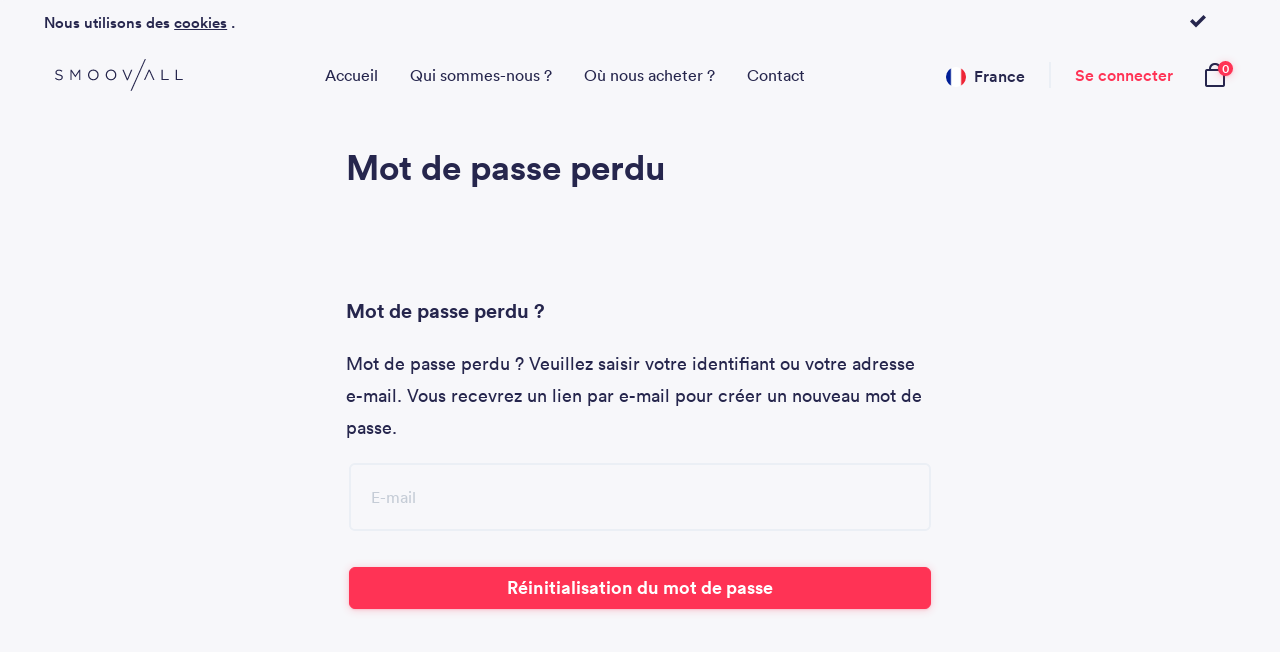

--- FILE ---
content_type: text/html; charset=UTF-8
request_url: https://www.smoovall.fr/mon-compte/lost-password/%7B%7B%20data.link/%7B%7B%20data.originalImageURL/
body_size: 28841
content:

<!doctype html>
<html lang="fr-FR">
  <head>
    <meta charset="utf-8">
    <meta http-equiv="x-ua-compatible" content="ie=edge">
    <meta name="viewport" content="width=device-width, initial-scale=1">
    <meta name='robots' content='noindex, follow' />

<!-- Google Tag Manager for WordPress by gtm4wp.com -->
<script data-cfasync="false" data-pagespeed-no-defer>
	var gtm4wp_datalayer_name = "dataLayer";
	var dataLayer = dataLayer || [];
	const gtm4wp_use_sku_instead = 1;
	const gtm4wp_currency = 'EUR';
	const gtm4wp_product_per_impression = false;
	const gtm4wp_clear_ecommerce = false;
</script>
<!-- End Google Tag Manager for WordPress by gtm4wp.com -->
	<!-- This site is optimized with the Yoast SEO plugin v22.7 - https://yoast.com/wordpress/plugins/seo/ -->
	<title>Mon compte - Smoovall FR</title>
	<meta property="og:locale" content="fr_FR" />
	<meta property="og:type" content="article" />
	<meta property="og:title" content="Mon compte - Smoovall FR" />
	<meta property="og:url" content="https://www.smoovall.fr/mon-compte/" />
	<meta property="og:site_name" content="Smoovall FR" />
	<meta property="article:modified_time" content="2018-07-12T01:06:54+00:00" />
	<meta name="twitter:card" content="summary_large_image" />
	<script type="application/ld+json" class="yoast-schema-graph">{"@context":"https://schema.org","@graph":[{"@type":"WebPage","@id":"https://www.smoovall.fr/mon-compte/","url":"https://www.smoovall.fr/mon-compte/","name":"Mon compte - Smoovall FR","isPartOf":{"@id":"https://www.smoovall.fr/#website"},"datePublished":"2016-07-22T14:19:46+00:00","dateModified":"2018-07-12T01:06:54+00:00","breadcrumb":{"@id":"https://www.smoovall.fr/mon-compte/#breadcrumb"},"inLanguage":"fr-FR","potentialAction":[{"@type":"ReadAction","target":["https://www.smoovall.fr/mon-compte/"]}]},{"@type":"BreadcrumbList","@id":"https://www.smoovall.fr/mon-compte/#breadcrumb","itemListElement":[{"@type":"ListItem","position":1,"name":"Home","item":"https://www.smoovall.fr/"},{"@type":"ListItem","position":2,"name":"Mon compte"}]},{"@type":"WebSite","@id":"https://www.smoovall.fr/#website","url":"https://www.smoovall.fr/","name":"Smoovall FR","description":"Smoovall&#039;s webshop","potentialAction":[{"@type":"SearchAction","target":{"@type":"EntryPoint","urlTemplate":"https://www.smoovall.fr/?s={search_term_string}"},"query-input":"required name=search_term_string"}],"inLanguage":"fr-FR"}]}</script>
	<!-- / Yoast SEO plugin. -->


<link rel='dns-prefetch' href='//www.googletagmanager.com' />
<link rel='dns-prefetch' href='//player.vimeo.com' />
<script type="text/javascript">
/* <![CDATA[ */
window._wpemojiSettings = {"baseUrl":"https:\/\/s.w.org\/images\/core\/emoji\/15.0.3\/72x72\/","ext":".png","svgUrl":"https:\/\/s.w.org\/images\/core\/emoji\/15.0.3\/svg\/","svgExt":".svg","source":{"concatemoji":"https:\/\/www.smoovall.fr\/wp-includes\/js\/wp-emoji-release.min.js?ver=6.5.7"}};
/*! This file is auto-generated */
!function(i,n){var o,s,e;function c(e){try{var t={supportTests:e,timestamp:(new Date).valueOf()};sessionStorage.setItem(o,JSON.stringify(t))}catch(e){}}function p(e,t,n){e.clearRect(0,0,e.canvas.width,e.canvas.height),e.fillText(t,0,0);var t=new Uint32Array(e.getImageData(0,0,e.canvas.width,e.canvas.height).data),r=(e.clearRect(0,0,e.canvas.width,e.canvas.height),e.fillText(n,0,0),new Uint32Array(e.getImageData(0,0,e.canvas.width,e.canvas.height).data));return t.every(function(e,t){return e===r[t]})}function u(e,t,n){switch(t){case"flag":return n(e,"\ud83c\udff3\ufe0f\u200d\u26a7\ufe0f","\ud83c\udff3\ufe0f\u200b\u26a7\ufe0f")?!1:!n(e,"\ud83c\uddfa\ud83c\uddf3","\ud83c\uddfa\u200b\ud83c\uddf3")&&!n(e,"\ud83c\udff4\udb40\udc67\udb40\udc62\udb40\udc65\udb40\udc6e\udb40\udc67\udb40\udc7f","\ud83c\udff4\u200b\udb40\udc67\u200b\udb40\udc62\u200b\udb40\udc65\u200b\udb40\udc6e\u200b\udb40\udc67\u200b\udb40\udc7f");case"emoji":return!n(e,"\ud83d\udc26\u200d\u2b1b","\ud83d\udc26\u200b\u2b1b")}return!1}function f(e,t,n){var r="undefined"!=typeof WorkerGlobalScope&&self instanceof WorkerGlobalScope?new OffscreenCanvas(300,150):i.createElement("canvas"),a=r.getContext("2d",{willReadFrequently:!0}),o=(a.textBaseline="top",a.font="600 32px Arial",{});return e.forEach(function(e){o[e]=t(a,e,n)}),o}function t(e){var t=i.createElement("script");t.src=e,t.defer=!0,i.head.appendChild(t)}"undefined"!=typeof Promise&&(o="wpEmojiSettingsSupports",s=["flag","emoji"],n.supports={everything:!0,everythingExceptFlag:!0},e=new Promise(function(e){i.addEventListener("DOMContentLoaded",e,{once:!0})}),new Promise(function(t){var n=function(){try{var e=JSON.parse(sessionStorage.getItem(o));if("object"==typeof e&&"number"==typeof e.timestamp&&(new Date).valueOf()<e.timestamp+604800&&"object"==typeof e.supportTests)return e.supportTests}catch(e){}return null}();if(!n){if("undefined"!=typeof Worker&&"undefined"!=typeof OffscreenCanvas&&"undefined"!=typeof URL&&URL.createObjectURL&&"undefined"!=typeof Blob)try{var e="postMessage("+f.toString()+"("+[JSON.stringify(s),u.toString(),p.toString()].join(",")+"));",r=new Blob([e],{type:"text/javascript"}),a=new Worker(URL.createObjectURL(r),{name:"wpTestEmojiSupports"});return void(a.onmessage=function(e){c(n=e.data),a.terminate(),t(n)})}catch(e){}c(n=f(s,u,p))}t(n)}).then(function(e){for(var t in e)n.supports[t]=e[t],n.supports.everything=n.supports.everything&&n.supports[t],"flag"!==t&&(n.supports.everythingExceptFlag=n.supports.everythingExceptFlag&&n.supports[t]);n.supports.everythingExceptFlag=n.supports.everythingExceptFlag&&!n.supports.flag,n.DOMReady=!1,n.readyCallback=function(){n.DOMReady=!0}}).then(function(){return e}).then(function(){var e;n.supports.everything||(n.readyCallback(),(e=n.source||{}).concatemoji?t(e.concatemoji):e.wpemoji&&e.twemoji&&(t(e.twemoji),t(e.wpemoji)))}))}((window,document),window._wpemojiSettings);
/* ]]> */
</script>
<style id='wp-emoji-styles-inline-css' type='text/css'>

	img.wp-smiley, img.emoji {
		display: inline !important;
		border: none !important;
		box-shadow: none !important;
		height: 1em !important;
		width: 1em !important;
		margin: 0 0.07em !important;
		vertical-align: -0.1em !important;
		background: none !important;
		padding: 0 !important;
	}
</style>
<link rel='stylesheet' id='wp-block-library-css' href='https://www.smoovall.fr/wp-includes/css/dist/block-library/style.min.css?ver=6.5.7' type='text/css' media='all' />
<style id='safe-svg-svg-icon-style-inline-css' type='text/css'>
.safe-svg-cover{text-align:center}.safe-svg-cover .safe-svg-inside{display:inline-block;max-width:100%}.safe-svg-cover svg{height:100%;max-height:100%;max-width:100%;width:100%}

</style>
<style id='classic-theme-styles-inline-css' type='text/css'>
/*! This file is auto-generated */
.wp-block-button__link{color:#fff;background-color:#32373c;border-radius:9999px;box-shadow:none;text-decoration:none;padding:calc(.667em + 2px) calc(1.333em + 2px);font-size:1.125em}.wp-block-file__button{background:#32373c;color:#fff;text-decoration:none}
</style>
<style id='global-styles-inline-css' type='text/css'>
body{--wp--preset--color--black: #000000;--wp--preset--color--cyan-bluish-gray: #abb8c3;--wp--preset--color--white: #ffffff;--wp--preset--color--pale-pink: #f78da7;--wp--preset--color--vivid-red: #cf2e2e;--wp--preset--color--luminous-vivid-orange: #ff6900;--wp--preset--color--luminous-vivid-amber: #fcb900;--wp--preset--color--light-green-cyan: #7bdcb5;--wp--preset--color--vivid-green-cyan: #00d084;--wp--preset--color--pale-cyan-blue: #8ed1fc;--wp--preset--color--vivid-cyan-blue: #0693e3;--wp--preset--color--vivid-purple: #9b51e0;--wp--preset--gradient--vivid-cyan-blue-to-vivid-purple: linear-gradient(135deg,rgba(6,147,227,1) 0%,rgb(155,81,224) 100%);--wp--preset--gradient--light-green-cyan-to-vivid-green-cyan: linear-gradient(135deg,rgb(122,220,180) 0%,rgb(0,208,130) 100%);--wp--preset--gradient--luminous-vivid-amber-to-luminous-vivid-orange: linear-gradient(135deg,rgba(252,185,0,1) 0%,rgba(255,105,0,1) 100%);--wp--preset--gradient--luminous-vivid-orange-to-vivid-red: linear-gradient(135deg,rgba(255,105,0,1) 0%,rgb(207,46,46) 100%);--wp--preset--gradient--very-light-gray-to-cyan-bluish-gray: linear-gradient(135deg,rgb(238,238,238) 0%,rgb(169,184,195) 100%);--wp--preset--gradient--cool-to-warm-spectrum: linear-gradient(135deg,rgb(74,234,220) 0%,rgb(151,120,209) 20%,rgb(207,42,186) 40%,rgb(238,44,130) 60%,rgb(251,105,98) 80%,rgb(254,248,76) 100%);--wp--preset--gradient--blush-light-purple: linear-gradient(135deg,rgb(255,206,236) 0%,rgb(152,150,240) 100%);--wp--preset--gradient--blush-bordeaux: linear-gradient(135deg,rgb(254,205,165) 0%,rgb(254,45,45) 50%,rgb(107,0,62) 100%);--wp--preset--gradient--luminous-dusk: linear-gradient(135deg,rgb(255,203,112) 0%,rgb(199,81,192) 50%,rgb(65,88,208) 100%);--wp--preset--gradient--pale-ocean: linear-gradient(135deg,rgb(255,245,203) 0%,rgb(182,227,212) 50%,rgb(51,167,181) 100%);--wp--preset--gradient--electric-grass: linear-gradient(135deg,rgb(202,248,128) 0%,rgb(113,206,126) 100%);--wp--preset--gradient--midnight: linear-gradient(135deg,rgb(2,3,129) 0%,rgb(40,116,252) 100%);--wp--preset--font-size--small: 13px;--wp--preset--font-size--medium: 20px;--wp--preset--font-size--large: 36px;--wp--preset--font-size--x-large: 42px;--wp--preset--spacing--20: 0.44rem;--wp--preset--spacing--30: 0.67rem;--wp--preset--spacing--40: 1rem;--wp--preset--spacing--50: 1.5rem;--wp--preset--spacing--60: 2.25rem;--wp--preset--spacing--70: 3.38rem;--wp--preset--spacing--80: 5.06rem;--wp--preset--shadow--natural: 6px 6px 9px rgba(0, 0, 0, 0.2);--wp--preset--shadow--deep: 12px 12px 50px rgba(0, 0, 0, 0.4);--wp--preset--shadow--sharp: 6px 6px 0px rgba(0, 0, 0, 0.2);--wp--preset--shadow--outlined: 6px 6px 0px -3px rgba(255, 255, 255, 1), 6px 6px rgba(0, 0, 0, 1);--wp--preset--shadow--crisp: 6px 6px 0px rgba(0, 0, 0, 1);}:where(.is-layout-flex){gap: 0.5em;}:where(.is-layout-grid){gap: 0.5em;}body .is-layout-flex{display: flex;}body .is-layout-flex{flex-wrap: wrap;align-items: center;}body .is-layout-flex > *{margin: 0;}body .is-layout-grid{display: grid;}body .is-layout-grid > *{margin: 0;}:where(.wp-block-columns.is-layout-flex){gap: 2em;}:where(.wp-block-columns.is-layout-grid){gap: 2em;}:where(.wp-block-post-template.is-layout-flex){gap: 1.25em;}:where(.wp-block-post-template.is-layout-grid){gap: 1.25em;}.has-black-color{color: var(--wp--preset--color--black) !important;}.has-cyan-bluish-gray-color{color: var(--wp--preset--color--cyan-bluish-gray) !important;}.has-white-color{color: var(--wp--preset--color--white) !important;}.has-pale-pink-color{color: var(--wp--preset--color--pale-pink) !important;}.has-vivid-red-color{color: var(--wp--preset--color--vivid-red) !important;}.has-luminous-vivid-orange-color{color: var(--wp--preset--color--luminous-vivid-orange) !important;}.has-luminous-vivid-amber-color{color: var(--wp--preset--color--luminous-vivid-amber) !important;}.has-light-green-cyan-color{color: var(--wp--preset--color--light-green-cyan) !important;}.has-vivid-green-cyan-color{color: var(--wp--preset--color--vivid-green-cyan) !important;}.has-pale-cyan-blue-color{color: var(--wp--preset--color--pale-cyan-blue) !important;}.has-vivid-cyan-blue-color{color: var(--wp--preset--color--vivid-cyan-blue) !important;}.has-vivid-purple-color{color: var(--wp--preset--color--vivid-purple) !important;}.has-black-background-color{background-color: var(--wp--preset--color--black) !important;}.has-cyan-bluish-gray-background-color{background-color: var(--wp--preset--color--cyan-bluish-gray) !important;}.has-white-background-color{background-color: var(--wp--preset--color--white) !important;}.has-pale-pink-background-color{background-color: var(--wp--preset--color--pale-pink) !important;}.has-vivid-red-background-color{background-color: var(--wp--preset--color--vivid-red) !important;}.has-luminous-vivid-orange-background-color{background-color: var(--wp--preset--color--luminous-vivid-orange) !important;}.has-luminous-vivid-amber-background-color{background-color: var(--wp--preset--color--luminous-vivid-amber) !important;}.has-light-green-cyan-background-color{background-color: var(--wp--preset--color--light-green-cyan) !important;}.has-vivid-green-cyan-background-color{background-color: var(--wp--preset--color--vivid-green-cyan) !important;}.has-pale-cyan-blue-background-color{background-color: var(--wp--preset--color--pale-cyan-blue) !important;}.has-vivid-cyan-blue-background-color{background-color: var(--wp--preset--color--vivid-cyan-blue) !important;}.has-vivid-purple-background-color{background-color: var(--wp--preset--color--vivid-purple) !important;}.has-black-border-color{border-color: var(--wp--preset--color--black) !important;}.has-cyan-bluish-gray-border-color{border-color: var(--wp--preset--color--cyan-bluish-gray) !important;}.has-white-border-color{border-color: var(--wp--preset--color--white) !important;}.has-pale-pink-border-color{border-color: var(--wp--preset--color--pale-pink) !important;}.has-vivid-red-border-color{border-color: var(--wp--preset--color--vivid-red) !important;}.has-luminous-vivid-orange-border-color{border-color: var(--wp--preset--color--luminous-vivid-orange) !important;}.has-luminous-vivid-amber-border-color{border-color: var(--wp--preset--color--luminous-vivid-amber) !important;}.has-light-green-cyan-border-color{border-color: var(--wp--preset--color--light-green-cyan) !important;}.has-vivid-green-cyan-border-color{border-color: var(--wp--preset--color--vivid-green-cyan) !important;}.has-pale-cyan-blue-border-color{border-color: var(--wp--preset--color--pale-cyan-blue) !important;}.has-vivid-cyan-blue-border-color{border-color: var(--wp--preset--color--vivid-cyan-blue) !important;}.has-vivid-purple-border-color{border-color: var(--wp--preset--color--vivid-purple) !important;}.has-vivid-cyan-blue-to-vivid-purple-gradient-background{background: var(--wp--preset--gradient--vivid-cyan-blue-to-vivid-purple) !important;}.has-light-green-cyan-to-vivid-green-cyan-gradient-background{background: var(--wp--preset--gradient--light-green-cyan-to-vivid-green-cyan) !important;}.has-luminous-vivid-amber-to-luminous-vivid-orange-gradient-background{background: var(--wp--preset--gradient--luminous-vivid-amber-to-luminous-vivid-orange) !important;}.has-luminous-vivid-orange-to-vivid-red-gradient-background{background: var(--wp--preset--gradient--luminous-vivid-orange-to-vivid-red) !important;}.has-very-light-gray-to-cyan-bluish-gray-gradient-background{background: var(--wp--preset--gradient--very-light-gray-to-cyan-bluish-gray) !important;}.has-cool-to-warm-spectrum-gradient-background{background: var(--wp--preset--gradient--cool-to-warm-spectrum) !important;}.has-blush-light-purple-gradient-background{background: var(--wp--preset--gradient--blush-light-purple) !important;}.has-blush-bordeaux-gradient-background{background: var(--wp--preset--gradient--blush-bordeaux) !important;}.has-luminous-dusk-gradient-background{background: var(--wp--preset--gradient--luminous-dusk) !important;}.has-pale-ocean-gradient-background{background: var(--wp--preset--gradient--pale-ocean) !important;}.has-electric-grass-gradient-background{background: var(--wp--preset--gradient--electric-grass) !important;}.has-midnight-gradient-background{background: var(--wp--preset--gradient--midnight) !important;}.has-small-font-size{font-size: var(--wp--preset--font-size--small) !important;}.has-medium-font-size{font-size: var(--wp--preset--font-size--medium) !important;}.has-large-font-size{font-size: var(--wp--preset--font-size--large) !important;}.has-x-large-font-size{font-size: var(--wp--preset--font-size--x-large) !important;}
.wp-block-navigation a:where(:not(.wp-element-button)){color: inherit;}
:where(.wp-block-post-template.is-layout-flex){gap: 1.25em;}:where(.wp-block-post-template.is-layout-grid){gap: 1.25em;}
:where(.wp-block-columns.is-layout-flex){gap: 2em;}:where(.wp-block-columns.is-layout-grid){gap: 2em;}
.wp-block-pullquote{font-size: 1.5em;line-height: 1.6;}
</style>
<link rel='stylesheet' id='contact-form-7-css' href='https://www.smoovall.fr/wp-content/plugins/contact-form-7/includes/css/styles.css?ver=5.9.4' type='text/css' media='all' />
<link rel='stylesheet' id='woocommerce-layout-css' href='https://www.smoovall.fr/wp-content/plugins/woocommerce/assets/css/woocommerce-layout.css?ver=8.8.5' type='text/css' media='all' />
<link rel='stylesheet' id='woocommerce-smallscreen-css' href='https://www.smoovall.fr/wp-content/plugins/woocommerce/assets/css/woocommerce-smallscreen.css?ver=8.8.5' type='text/css' media='only screen and (max-width: 768px)' />
<link rel='stylesheet' id='woocommerce-general-css' href='https://www.smoovall.fr/wp-content/plugins/woocommerce/assets/css/woocommerce.css?ver=8.8.5' type='text/css' media='all' />
<style id='woocommerce-inline-inline-css' type='text/css'>
.woocommerce form .form-row .required { visibility: visible; }
</style>
<link rel='stylesheet' id='metorik-css-css' href='https://www.smoovall.fr/wp-content/plugins/metorik-helper/assets/css/metorik.css?ver=1.7.1' type='text/css' media='all' />
<link rel='stylesheet' id='cf7cf-style-css' href='https://www.smoovall.fr/wp-content/plugins/cf7-conditional-fields/style.css?ver=2.4.11' type='text/css' media='all' />
<link rel='stylesheet' id='smoovall/css-css' href='https://www.smoovall.fr/wp-content/themes/smoovall-v2/dist/styles/main-cd113d16c1.css' type='text/css' media='all' />
<script type="text/javascript" id="woocommerce-google-analytics-integration-gtag-js-after">
/* <![CDATA[ */
/* Google Analytics for WooCommerce (gtag.js) */
					window.dataLayer = window.dataLayer || [];
					function gtag(){dataLayer.push(arguments);}
					// Set up default consent state.
					for ( const mode of [{"analytics_storage":"denied","ad_storage":"denied","ad_user_data":"denied","ad_personalization":"denied","region":["AT","BE","BG","HR","CY","CZ","DK","EE","FI","FR","DE","GR","HU","IS","IE","IT","LV","LI","LT","LU","MT","NL","NO","PL","PT","RO","SK","SI","ES","SE","GB","CH"]}] || [] ) {
						gtag( "consent", "default", mode );
					}
					gtag("js", new Date());
					gtag("set", "developer_id.dOGY3NW", true);
					gtag("config", "UA-78448138-5", {"track_404":true,"allow_google_signals":true,"logged_in":false,"linker":{"domains":[],"allow_incoming":false},"custom_map":{"dimension1":"logged_in"}});
/* ]]> */
</script>
<script type="text/javascript" src="https://www.smoovall.fr/wp-includes/js/dist/vendor/wp-polyfill-inert.min.js?ver=3.1.2" id="wp-polyfill-inert-js"></script>
<script type="text/javascript" src="https://www.smoovall.fr/wp-includes/js/dist/vendor/regenerator-runtime.min.js?ver=0.14.0" id="regenerator-runtime-js"></script>
<script type="text/javascript" src="https://www.smoovall.fr/wp-includes/js/dist/vendor/wp-polyfill.min.js?ver=3.15.0" id="wp-polyfill-js"></script>
<script type="text/javascript" src="https://www.smoovall.fr/wp-includes/js/dist/hooks.min.js?ver=2810c76e705dd1a53b18" id="wp-hooks-js"></script>
<script type="text/javascript" src="https://www.smoovall.fr/wp-includes/js/dist/i18n.min.js?ver=5e580eb46a90c2b997e6" id="wp-i18n-js"></script>
<script type="text/javascript" id="wp-i18n-js-after">
/* <![CDATA[ */
wp.i18n.setLocaleData( { 'text direction\u0004ltr': [ 'ltr' ] } );
/* ]]> */
</script>
<script type="text/javascript" src="https://www.smoovall.fr/wp-includes/js/jquery/jquery.min.js?ver=3.7.1" id="jquery-core-js"></script>
<script type="text/javascript" src="https://www.smoovall.fr/wp-includes/js/jquery/jquery-migrate.min.js?ver=3.4.1" id="jquery-migrate-js"></script>
<script type="text/javascript" src="https://www.smoovall.fr/wp-content/plugins/woocommerce/assets/js/jquery-blockui/jquery.blockUI.min.js?ver=2.7.0-wc.8.8.5" id="jquery-blockui-js" defer="defer" data-wp-strategy="defer"></script>
<script type="text/javascript" id="wc-add-to-cart-js-extra">
/* <![CDATA[ */
var wc_add_to_cart_params = {"ajax_url":"\/wp-admin\/admin-ajax.php","wc_ajax_url":"\/?wc-ajax=%%endpoint%%","i18n_view_cart":"Voir le panier","cart_url":"https:\/\/www.smoovall.fr","is_cart":"","cart_redirect_after_add":"no"};
/* ]]> */
</script>
<script type="text/javascript" src="https://www.smoovall.fr/wp-content/plugins/woocommerce/assets/js/frontend/add-to-cart.min.js?ver=8.8.5" id="wc-add-to-cart-js" defer="defer" data-wp-strategy="defer"></script>
<script type="text/javascript" src="https://www.smoovall.fr/wp-content/plugins/woocommerce/assets/js/selectWoo/selectWoo.full.min.js?ver=1.0.9-wc.8.8.5" id="selectWoo-js" defer="defer" data-wp-strategy="defer"></script>
<script type="text/javascript" id="zxcvbn-async-js-extra">
/* <![CDATA[ */
var _zxcvbnSettings = {"src":"https:\/\/www.smoovall.fr\/wp-includes\/js\/zxcvbn.min.js"};
/* ]]> */
</script>
<script type="text/javascript" src="https://www.smoovall.fr/wp-includes/js/zxcvbn-async.min.js?ver=1.0" id="zxcvbn-async-js"></script>
<script type="text/javascript" id="password-strength-meter-js-extra">
/* <![CDATA[ */
var pwsL10n = {"unknown":"Force du mot de passe inconnue.","short":"Tr\u00e8s faible","bad":"Faible","good":"Moyenne","strong":"Forte","mismatch":"Non concordance"};
/* ]]> */
</script>
<script type="text/javascript" id="password-strength-meter-js-translations">
/* <![CDATA[ */
( function( domain, translations ) {
	var localeData = translations.locale_data[ domain ] || translations.locale_data.messages;
	localeData[""].domain = domain;
	wp.i18n.setLocaleData( localeData, domain );
} )( "default", {"translation-revision-date":"2024-04-24 20:36:28+0000","generator":"GlotPress\/4.0.1","domain":"messages","locale_data":{"messages":{"":{"domain":"messages","plural-forms":"nplurals=2; plural=n > 1;","lang":"fr"},"%1$s is deprecated since version %2$s! Use %3$s instead. Please consider writing more inclusive code.":["%1$s est obsol\u00e8te depuis la version %2$s\u00a0! Utilisez %3$s \u00e0 la place. Pensons \u00e0 \u00e9crire du code plus inclusif."]}},"comment":{"reference":"wp-admin\/js\/password-strength-meter.js"}} );
/* ]]> */
</script>
<script type="text/javascript" src="https://www.smoovall.fr/wp-admin/js/password-strength-meter.min.js?ver=6.5.7" id="password-strength-meter-js"></script>
<script type="text/javascript" id="wc-password-strength-meter-js-extra">
/* <![CDATA[ */
var wc_password_strength_meter_params = {"min_password_strength":"3","stop_checkout":"","i18n_password_error":"Veuillez saisir un mot de passe plus complexe.","i18n_password_hint":"Conseil\u00a0: Le mot de passe devrait contenir au moins douze caract\u00e8res. Pour le rendre plus s\u00fbr, utilisez des lettres en majuscules et minuscules, des nombres, et des symboles tels que ! \" ? $ % ^ & )."};
/* ]]> */
</script>
<script type="text/javascript" src="https://www.smoovall.fr/wp-content/plugins/woocommerce/assets/js/frontend/password-strength-meter.min.js?ver=8.8.5" id="wc-password-strength-meter-js" defer="defer" data-wp-strategy="defer"></script>
<script type="text/javascript" src="https://www.smoovall.fr/wp-content/plugins/woocommerce/assets/js/js-cookie/js.cookie.min.js?ver=2.1.4-wc.8.8.5" id="js-cookie-js" defer="defer" data-wp-strategy="defer"></script>
<script type="text/javascript" id="woocommerce-js-extra">
/* <![CDATA[ */
var woocommerce_params = {"ajax_url":"\/wp-admin\/admin-ajax.php","wc_ajax_url":"\/?wc-ajax=%%endpoint%%"};
/* ]]> */
</script>
<script type="text/javascript" src="https://www.smoovall.fr/wp-content/plugins/woocommerce/assets/js/frontend/woocommerce.min.js?ver=8.8.5" id="woocommerce-js" defer="defer" data-wp-strategy="defer"></script>
<script type="text/javascript" src="https://www.smoovall.fr/wp-content/plugins/woocommerce/assets/js/frontend/lost-password.min.js?ver=8.8.5" id="wc-lost-password-js" defer="defer" data-wp-strategy="defer"></script>
<script type="text/javascript" id="utils-js-extra">
/* <![CDATA[ */
var userSettings = {"url":"\/","uid":"0","time":"1765687466","secure":"1"};
/* ]]> */
</script>
<script type="text/javascript" src="https://www.smoovall.fr/wp-includes/js/utils.min.js?ver=6.5.7" id="utils-js"></script>
<script type="text/javascript" src="https://www.smoovall.fr/wp-includes/js/plupload/moxie.min.js?ver=1.3.5" id="moxiejs-js"></script>
<script type="text/javascript" src="https://www.smoovall.fr/wp-includes/js/plupload/plupload.min.js?ver=2.1.9" id="plupload-js"></script>
<!--[if lt IE 8]>
<script type="text/javascript" src="https://www.smoovall.fr/wp-includes/js/json2.min.js?ver=2015-05-03" id="json2-js"></script>
<![endif]-->
<script type="text/javascript" id="wpafw6611front.js7941-js-extra">
/* <![CDATA[ */
var wpafw_local_data = {"nonce":"43885988a2","ajaxurl":"https:\/\/www.smoovall.fr\/wp-admin\/admin-ajax.php"};
/* ]]> */
</script>
<script type="text/javascript" src="https://www.smoovall.fr/wp-content/plugins/anytrack-for-woocommerce/modules/js/front.js?ver=6.5.7" id="wpafw6611front.js7941-js"></script>
<link rel="https://api.w.org/" href="https://www.smoovall.fr/wp-json/" /><link rel="alternate" type="application/json" href="https://www.smoovall.fr/wp-json/wp/v2/pages/124" /><link rel="EditURI" type="application/rsd+xml" title="RSD" href="https://www.smoovall.fr/xmlrpc.php?rsd" />
<meta name="generator" content="WordPress 6.5.7" />
<meta name="generator" content="WooCommerce 8.8.5" />
<link rel='shortlink' href='https://www.smoovall.fr/?p=124' />
<link rel="alternate" type="application/json+oembed" href="https://www.smoovall.fr/wp-json/oembed/1.0/embed?url=https%3A%2F%2Fwww.smoovall.fr%2Fmon-compte%2F" />
<link rel="alternate" type="text/xml+oembed" href="https://www.smoovall.fr/wp-json/oembed/1.0/embed?url=https%3A%2F%2Fwww.smoovall.fr%2Fmon-compte%2F&#038;format=xml" />
<script>
!function(t,e,i){if(!t.thoughtmetric){t.thoughtmetricQueue=t.thoughtmetricQueue||[],t.thoughtmetric=t.thoughtmetric||function(){t.thoughtmetricQueue.push(arguments)};var u=e.createElement("script");u.async=!0,u.src="https://m8dxzq.smoovall.fr/tmpixel.min.js";var h=e.getElementsByTagName("script")[0];h.parentNode.insertBefore(u,h)}}(window,document); thoughtmetric("init","ID-b05999c394566781"); thoughtmetric("proxy","m8dxzq.smoovall.fr"); thoughtmetric("pageview");
</script>
      <script>
      jQuery(document).ready(function($){
          $( 'body' ).on( 'added_to_cart', function( e, fragments, cart_hash, this_button ) {
              thoughtmetric('event', 'addToCart',{"platform":"woocommerce"});
          });
      });
      </script>
      
<!-- Google Tag Manager for WordPress by gtm4wp.com -->
<!-- GTM Container placement set to automatic -->
<script data-cfasync="false" data-pagespeed-no-defer type="text/javascript">
	var dataLayer_content = {"siteID":11,"siteName":"Smoovall FR","pagePostType":"page","pagePostType2":"single-page"};
	dataLayer.push( dataLayer_content );
</script>
<script data-cfasync="false">
(function(w,d,s,l,i){w[l]=w[l]||[];w[l].push({'gtm.start':
new Date().getTime(),event:'gtm.js'});var f=d.getElementsByTagName(s)[0],
j=d.createElement(s),dl=l!='dataLayer'?'&l='+l:'';j.async=true;j.src=
'//www.googletagmanager.com/gtm.js?id='+i+dl;f.parentNode.insertBefore(j,f);
})(window,document,'script','dataLayer','GTM-MW86MMC');
</script>
<!-- End Google Tag Manager for WordPress by gtm4wp.com --><!-- Hotjar Tracking Code for https://www.smoovall.fr -->
<script>
    (function(h,o,t,j,a,r){
        h.hj=h.hj||function(){(h.hj.q=h.hj.q||[]).push(arguments)};
        h._hjSettings={hjid:1407736,hjsv:6};
        a=o.getElementsByTagName('head')[0];
        r=o.createElement('script');r.async=1;
        r.src=t+h._hjSettings.hjid+j+h._hjSettings.hjsv;
        a.appendChild(r);
    })(window,document,'https://static.hotjar.com/c/hotjar-','.js?sv=');
</script>
<meta name="facebook-domain-verification" content="fax75zfiiqvbtkvqcjeyhu1rh8c0yj" />	<noscript><style>.woocommerce-product-gallery{ opacity: 1 !important; }</style></noscript>
	<script type="text/javascript">
window.metrilo||(window.metrilo=[]),window.metrilo.q=[],mth=["identify","track","event","pageview","purchase","debug","atr"],sk=function(e){return function(){a=Array.prototype.slice.call(arguments);a.unshift(e);window.metrilo.q.push(a)}};for(var i=0;mth.length>i;i++){window.metrilo[mth[i]]=sk(mth[i])}window.metrilo.load=function(e){var t=document,n=t.getElementsByTagName("script")[0],r=t.createElement("script");r.type="text/javascript";r.async=true;r.src="//t.metrilo.com/j/"+e+".js";n.parentNode.insertBefore(r,n)};
window.metrilo.ensure_cbuid = "0c2b5131f6737c0f38f8cac48e406d8d361310181";
metrilo.load("45766cbbe2dabe49");
</script>
<script type="text/javascript">
		metrilo.event("pageview", "Mon compte");
		</script>
                
    <script type="text/javascript">
	    window._adftrack = Array.isArray(window._adftrack) ? window._adftrack : (window._adftrack ? [window._adftrack] : []);
	    window._adftrack.push({
	        pm: 1676922	    });
	    (function () { var s = document.createElement('script'); s.type = 'text/javascript'; s.async = true; s.src = 'https://track.adform.net/serving/scripts/trackpoint/async/'; var x = document.getElementsByTagName('script')[0]; x.parentNode.insertBefore(s, x); })();
	</script>
	<noscript>
	    <p style="margin:0;padding:0;border:0;">
	        <img src="https://track.adform.net/Serving/TrackPoint/?pm=1676922" width="1" height="1" alt="" />
	    </p>
	</noscript>
            <script>
        ! function(f, b, e, v, n, t, s) {
            if (f.fbq) return;
            n = f.fbq = function() {
                n.callMethod ?
                    n.callMethod.apply(n, arguments) : n.queue.push(arguments)
            };
            if (!f._fbq) f._fbq = n;
            n.push = n;
            n.loaded = !0;
            n.version = '2.0';
            n.queue = [];
            t = b.createElement(e);
            t.async = !0;
            t.src = v;
            s = b.getElementsByTagName(e)[0];
            s.parentNode.insertBefore(t, s)
        }(window,
            document, 'script', 'https://connect.facebook.net/en_US/fbevents.js');
        fbq('init', '1089772964423287');
        fbq('track', "PageView");
    </script>
    </head>  <body class="page-template-default page page-id-124 theme-smoovall-v2 woocommerce-account woocommerce-page woocommerce-lost-password woocommerce-no-js mon-compte site-id-11">
    <!--[if IE]>
      <div class="alert alert-warning">
        You are using an <strong>outdated</strong> browser. Please <a href="http://browsehappy.com/">upgrade your browser</a> to improve your experience.      </div>
    <![endif]-->
    <div class="cookie-notice">
    <div class="container">
        <a href="https://www.smoovall.fr/privacy/">
            Nous utilisons des <span>cookies</span> .        </a>
        <span class="close-cookie-notice">
        <i class="icon-ok" aria-hidden></i>
        </span>
    </div>
</div>
<link rel="stylesheet" href="https://www.smoovall.fr/wp-content/themes/smoovall-v2/style.css">
<div class="navbar-header-wrap">
    <nav class="navbar navbar--top navbar-expand-lg navbar-light">

        <div class="container">

            <a class="navbar-brand" href="https://www.smoovall.fr/">
                <svg width="128" height="32" version="1.1" xmlns="http://www.w3.org/2000/svg"><g id="desktop" stroke="none" stroke-width="1" fill="none" fill-rule="evenodd"><g id="homepage-video_banner" transform="translate(-120 -12)" fill="currentColor" fill-rule="nonzero"><g id="Group-12"><g id="topbar--logged"><g id="Smoovall-logo" transform="translate(120 12)"><path d="M0 19.606l.73-.86c1.087.975 2.13 1.467 3.575 1.467 1.4 0 2.324-.742 2.324-1.756v-.03c0-.964-.521-1.512-2.71-1.972-2.4-.52-3.501-1.29-3.501-2.995v-.03c0-1.631 1.444-2.833 3.426-2.833a5.457 5.457 0 0 1 3.665 1.276l-.686.906c-.968-.781-1.936-1.128-3.008-1.128-1.357 0-2.22.741-2.22 1.676v.03c0 .975.538 1.527 2.831 2.017 2.325.503 3.397 1.35 3.397 2.926v.04c0 1.779-1.49 2.926-3.562 2.926-1.654 0-3.01-.548-4.261-1.66zm15.382-8.876h1.191l3.8 5.658 3.798-5.658h1.192v10.38h-1.176v-8.4l-3.8 5.561h-.058l-3.799-5.547v8.39h-1.146zm17.626 5.227v-.03c0-2.862 2.156-5.367 5.333-5.367 3.178 0 5.304 2.476 5.304 5.339v.029c0 2.862-2.156 5.368-5.333 5.368-3.178 0-5.304-2.476-5.304-5.339zm9.408 0v-.03c0-2.356-1.728-4.292-4.116-4.292-2.387 0-4.083 1.899-4.083 4.256v.029c0 2.357 1.729 4.293 4.116 4.293 2.388 0 4.091-1.897 4.091-4.256h-.008zm8.302 0v-.03c0-2.862 2.156-5.367 5.333-5.367 3.178 0 5.305 2.476 5.305 5.339v.029c0 2.862-2.156 5.368-5.334 5.368-3.177 0-5.304-2.476-5.304-5.339zm9.409 0v-.03c0-2.356-1.73-4.292-4.117-4.292s-4.083 1.899-4.083 4.256v.029c0 2.357 1.73 4.293 4.117 4.293s4.09-1.897 4.09-4.256h-.007zm7.233-5.227h1.311l3.709 8.942 3.724-8.942h1.266l-4.484 10.454h-1.043zm39.266 0h1.176v9.3h5.871v1.082h-7.057zm14.18 0h1.176v9.3h5.871v1.082h-7.057zm-26.584 1.297l4.052 9.091h1.266l-4.753-10.455h-1.102l-4.753 10.455h1.207zM90.902 0H89.8L75.49 31.856h1.206z" id="Shape"/></g></g></g></g></g></svg>            </a>

            <div class="navbar-offcanvas" id="navMenu">
                <ul id="navbarNav" class="navbar-nav ml-auto">
                    <li id="menu-item-39616" class="menu-item menu-item-type-post_type menu-item-object-page menu-item-home menu-item-39616 nav-item"><a title="Accueil" href="https://www.smoovall.fr/" class="nav-link">Accueil</a></li>
<li id="menu-item-49" class="menu-item menu-item-type-post_type menu-item-object-page menu-item-49 nav-item"><a title="Qui sommes-nous ?" href="https://www.smoovall.fr/over-ons/" class="nav-link">Qui sommes-nous ?</a></li>
<li id="menu-item-39617" class="menu-item menu-item-type-custom menu-item-object-custom menu-item-39617 nav-item"><a title="Où nous acheter ?" href="#whereToBuyModal" class="nav-link">Où nous acheter ?</a></li>
<li id="menu-item-51" class="menu-item menu-item-type-post_type menu-item-object-page menu-item-51 nav-item"><a title="Contact" href="https://www.smoovall.fr/contact/" class="nav-link">Contact</a></li>
                    <li class="nav-item nav-item--login d-block d-lg-none active">
                        <a class="nav-link" href="https://www.smoovall.fr/mon-compte/" title="Se connecter">
                            Se connecter                            <i class="icon-arrow-right" aria-hidden></i>
                            </a>
                    </li>
                </ul>
                <ul class="navbar-nav ml-auto navbar-nav--bold">
                    <li class="nav-item dropdown nav-item--lang-switch">
                        <a class="nav-link lang-switch" id="dropdownMenuLang" data-toggle="dropdown" aria-haspopup="true" aria-expanded="false">
    <div class="lang-switch__flag lang-switch__flag--fr_FR">
    </div>
    France</a>
<div class="dropdown-menu dropdown-menu-right" aria-labelledby="dropdownMenuLang">
            <a class="dropdown-item lang-switch" href=" https://www.smoovall.com">
        <div class="lang-switch__flag lang-switch__flag--nl_NL">
        </div>
        Nederland</a>
                <a class="dropdown-item lang-switch" href=" https://www.smoovall.co.uk">
        <div class="lang-switch__flag lang-switch__flag--en_GB">
        </div>
        United Kingdom</a>
                <a class="dropdown-item lang-switch" href=" https://www.smoovall.de">
        <div class="lang-switch__flag lang-switch__flag--de_DE">
        </div>
        Deutschland</a>
                <a class="dropdown-item lang-switch" href=" https://www.smoovall.be">
        <div class="lang-switch__flag lang-switch__flag--nl_BE">
        </div>
        België</a>
                <a class="dropdown-item lang-switch" href=" https://www.smoovall.be/fr">
        <div class="lang-switch__flag lang-switch__flag--fr_BE">
        </div>
        La Belgique</a>
                        <a class="dropdown-item lang-switch" href=" https://www.smoovall.es">
        <div class="lang-switch__flag lang-switch__flag--es_ES">
        </div>
        España</a>
                <a class="dropdown-item lang-switch" href=" https://www.smoovall.dk">
        <div class="lang-switch__flag lang-switch__flag--da_DK">
        </div>
        Danmark</a>
                <a class="dropdown-item lang-switch" href=" https://www.smoovall.se">
        <div class="lang-switch__flag lang-switch__flag--sv_SE">
        </div>
        Sverige</a>
                <a class="dropdown-item lang-switch" href=" https://www.smoovall.fi">
        <div class="lang-switch__flag lang-switch__flag--fi">
        </div>
        Suomi</a>
                <a class="dropdown-item lang-switch" href=" https://www.smoovall.it">
        <div class="lang-switch__flag lang-switch__flag--it_IT">
        </div>
        Italia</a>
        </div>
                    </li>
                </ul>
            </div>
            <ul class="navbar-nav ml-auto navbar-nav--bold">
                <li class="nav-item d-none d-lg-block active">
                    <a class="nav-link" href="https://www.smoovall.fr/mon-compte/" title="Se connecter" data-toggle="modal" data-target="#loginModal">
                        Se connecter</a>
                </li>
                <li class="nav-item">
                    <a class="nav-link nav-link--cart" href="" title="Panier">
                        <i class="icon-bag" aria-hidden></i>
                        <div class="qty-cart-header">
                            0                        </div>
                    </a>
                </li>
            </ul>

            <button class="navbar-toggle canvas-open-toggle collapsed" type="button" aria-expanded="false" aria-label="Toggle navigation">
                <span class="icon-bar top-bar"></span>
                <span class="icon-bar middle-bar"></span>
                <span class="icon-bar bottom-bar"></span>
            </button>
        </div>

    </nav>

    
</div>
    <div class="wrap " role="document">
      <div class="content">
                <main class="main">
            <div class="container page-section">
    <div class="page-content">
      <h1 class="mb-5">Mot de passe perdu</h1>
      <div class="woocommerce">
<form method="post" class="woocommerce-ResetPassword lost_reset_password">

  <h1 class="page-title">Mot de passe perdu ?</h1>

	<p>Mot de passe perdu ? Veuillez saisir votre identifiant ou votre adresse e-mail. Vous recevrez un lien par e-mail pour créer un nouveau mot de passe.</p>
	<p class="woocommerce-form-row woocommerce-form-row--first form-row form-row-first">
		<label class="sr-only" for="user_login">Identifiant ou e-mail</label>
		<input class="woocommerce-Input woocommerce-Input--text input-text" type="text" name="user_login" id="user_login" placeholder="E-mail" />
	</p>

	<div class="clear"></div>

	
	<p class="woocommerce-form-row form-row">
		<input type="hidden" name="wc_reset_password" value="true" />
		<button type="submit" class="woocommerce-Button button" value="Réinitialisation du mot de passe">Réinitialisation du mot de passe</button>
	</p>

	<input type="hidden" id="_wpnonce" name="_wpnonce" value="79a4761b5a" /><input type="hidden" name="_wp_http_referer" value="/mon-compte/lost-password/%7B%7B%20data.link/%7B%7B%20data.originalImageURL/" />
</form>
</div>
    </div>
  </div>
        </main><!-- /.main -->
      </div><!-- /.content -->
    </div><!-- /.wrap -->
    <footer class="site-footer">
    <div class="container">
                <div class="site-footer__main">
    <div class="row">
        <div class="footer-col footer-col--optin">
            
<div class="optin-box">
    <div class="optin-box__inner">
        <h5 class="optin-box__title">
            <i class="icon-newsletter" aria-hidden></i>
            Recevez notre newsletter         </h5>
                <div class="optin-box__content">
            <p>On vous prévient dès qu'un nouvel article est posté sur le blog Smoovall</p>
        </div>
                <form id="optinForm" class="optin-box__form" data-thanks_message="Merci!">
            <div class="form-group mb-2">
                <label for="optinEmail" class="sr-only">
                    Votre email ici</label>
                <input id="optinEmail"  name="EMAIL" type="email" placeholder="Votre email ici" class="form-control required" data-error="Vul een geldig emailadres in" value="">
            </div>
            <button type="submit" class="btn btn-sm btn-secondary mb-2">
                Je m'abonne</button>
        </form>
    </div>
</div>

        </div>
        <div class="footer-col footer-col--menu-md">
            <div class="footer-col__inner">
                                <h6 class="footer-title">
                    Smoovall                </h6>
                                <ul class="nav flex-column">
                    <li id="menu-item-39637" class="menu-item menu-item-type-post_type menu-item-object-page menu-item-39637 nav-item"><a title="Qui sommes-nous ?" href="https://www.smoovall.fr/over-ons/" class="nav-link">Qui sommes-nous ?</a></li>
<li id="menu-item-39638" class="menu-item menu-item-type-post_type menu-item-object-page menu-item-39638 nav-item"><a title="Contact" href="https://www.smoovall.fr/contact/" class="nav-link">Contact</a></li>
                </ul>
            </div>
        </div>
        <div class="footer-col footer-col--menu-lg">
            <div class="footer-col__inner">
                                <h6 class="footer-title">
                    Service clientèle                </h6>
                                <ul class="nav flex-column">
                    <li id="menu-item-39633" class="menu-item menu-item-type-custom menu-item-object-custom menu-item-39633 nav-item"><a title="Frais de port et délais de livraison" href="https://www.smoovall.fr/service-clientele/#verzendkosten-levertijden" class="nav-link">Frais de port et délais de livraison</a></li>
<li id="menu-item-39634" class="menu-item menu-item-type-custom menu-item-object-custom menu-item-39634 nav-item"><a title="Paiement" href="https://www.smoovall.fr/service-clientele/#betalen" class="nav-link">Paiement</a></li>
<li id="menu-item-39635" class="menu-item menu-item-type-custom menu-item-object-custom menu-item-39635 nav-item"><a title="Garantie satisfait ou remboursé" href="https://www.smoovall.fr/service-clientele/#niet-goed-geld-terug-garantie" class="nav-link">Garantie satisfait ou remboursé</a></li>
<li id="menu-item-39636" class="menu-item menu-item-type-custom menu-item-object-custom menu-item-39636 nav-item"><a title="Retours" href="https://www.smoovall.fr/service-clientele/#retouren" class="nav-link">Retours</a></li>
                </ul>
            </div>
        </div>
        <div class="footer-col footer-col--menu-sm">
            <div class="footer-col__inner">
                                <h6 class="footer-title">
                    Mon compte                </h6>
                                <ul class="nav flex-column">
                    <li class="nav-item">
                        <a class="nav-link" href="https://www.smoovall.fr/mon-compte/" title="Se connecter">
                            Se connecter</a>
                    </li>
                </ul>
            </div>
        </div>
        <div class="footer-col footer-col--menu-md">
            <div class="footer-col__inner">
                                <h6 class="footer-title">
                    Legal                </h6>
                                <ul class="nav flex-column">
                    <li id="menu-item-39640" class="menu-item menu-item-type-post_type menu-item-object-page menu-item-39640 nav-item"><a title="Conditions générales" href="https://www.smoovall.fr/algemene-voorwaarden/" class="nav-link">Conditions générales</a></li>
<li id="menu-item-39639" class="menu-item menu-item-type-post_type menu-item-object-page menu-item-39639 nav-item"><a title="Conditions relatives à la vie privée" href="https://www.smoovall.fr/privacy/" class="nav-link">Conditions relatives à la vie privée</a></li>
                </ul>
            </div>
        </div>
        <div class="footer-col footer-col--socials">
            <div class="footer-col__inner">
                                <h6 class="footer-title">
                    Suives-nous                </h6>
                                                <ul class="nav socials">
                                        <li class="social facebook"><a href="https://www.facebook.com/Smoovall/" target="_blank"><i class="icon-facebook"></i></a></li>
                                        <li class="social instagram"><a href="https://www.instagram.com/smoovall/" target="_blank"><i class="icon-instagram"></i></a></li>
                                    </ul>
                            </div>
        </div>
    </div>
</div>                <div class="site-footer__bottom">
    <nav class="navbar navbar--footer navbar-expand-lg">

        <ul class="navbar-nav">
            <a class="navbar-brand" href="https://www.smoovall.fr/">
                <svg width="128" height="32" version="1.1" xmlns="http://www.w3.org/2000/svg"><g id="desktop" stroke="none" stroke-width="1" fill="none" fill-rule="evenodd"><g id="homepage-video_banner" transform="translate(-120 -12)" fill="currentColor" fill-rule="nonzero"><g id="Group-12"><g id="topbar--logged"><g id="Smoovall-logo" transform="translate(120 12)"><path d="M0 19.606l.73-.86c1.087.975 2.13 1.467 3.575 1.467 1.4 0 2.324-.742 2.324-1.756v-.03c0-.964-.521-1.512-2.71-1.972-2.4-.52-3.501-1.29-3.501-2.995v-.03c0-1.631 1.444-2.833 3.426-2.833a5.457 5.457 0 0 1 3.665 1.276l-.686.906c-.968-.781-1.936-1.128-3.008-1.128-1.357 0-2.22.741-2.22 1.676v.03c0 .975.538 1.527 2.831 2.017 2.325.503 3.397 1.35 3.397 2.926v.04c0 1.779-1.49 2.926-3.562 2.926-1.654 0-3.01-.548-4.261-1.66zm15.382-8.876h1.191l3.8 5.658 3.798-5.658h1.192v10.38h-1.176v-8.4l-3.8 5.561h-.058l-3.799-5.547v8.39h-1.146zm17.626 5.227v-.03c0-2.862 2.156-5.367 5.333-5.367 3.178 0 5.304 2.476 5.304 5.339v.029c0 2.862-2.156 5.368-5.333 5.368-3.178 0-5.304-2.476-5.304-5.339zm9.408 0v-.03c0-2.356-1.728-4.292-4.116-4.292-2.387 0-4.083 1.899-4.083 4.256v.029c0 2.357 1.729 4.293 4.116 4.293 2.388 0 4.091-1.897 4.091-4.256h-.008zm8.302 0v-.03c0-2.862 2.156-5.367 5.333-5.367 3.178 0 5.305 2.476 5.305 5.339v.029c0 2.862-2.156 5.368-5.334 5.368-3.177 0-5.304-2.476-5.304-5.339zm9.409 0v-.03c0-2.356-1.73-4.292-4.117-4.292s-4.083 1.899-4.083 4.256v.029c0 2.357 1.73 4.293 4.117 4.293s4.09-1.897 4.09-4.256h-.007zm7.233-5.227h1.311l3.709 8.942 3.724-8.942h1.266l-4.484 10.454h-1.043zm39.266 0h1.176v9.3h5.871v1.082h-7.057zm14.18 0h1.176v9.3h5.871v1.082h-7.057zm-26.584 1.297l4.052 9.091h1.266l-4.753-10.455h-1.102l-4.753 10.455h1.207zM90.902 0H89.8L75.49 31.856h1.206z" id="Shape"/></g></g></g></g></g></svg>            </a>
                        <span class="navbar-text">
                Marque de qualité de <a href="http://sensineer.com/" target="_blank">Sensineer</a></span>
                    </ul>

        <ul class="navbar-nav ml-auto">
                        <span class="navbar-text">
                Copyright Sensineer B.V.</span>
                        <li class="nav-item dropdown nav-item--lang-switch dropup">
                <a class="nav-link lang-switch" id="dropdownMenuLang" data-toggle="dropdown" aria-haspopup="true" aria-expanded="false">
    <div class="lang-switch__flag lang-switch__flag--fr_FR">
    </div>
    France</a>
<div class="dropdown-menu dropdown-menu-right" aria-labelledby="dropdownMenuLang">
            <a class="dropdown-item lang-switch" href=" https://www.smoovall.com">
        <div class="lang-switch__flag lang-switch__flag--nl_NL">
        </div>
        Nederland</a>
                <a class="dropdown-item lang-switch" href=" https://www.smoovall.co.uk">
        <div class="lang-switch__flag lang-switch__flag--en_GB">
        </div>
        United Kingdom</a>
                <a class="dropdown-item lang-switch" href=" https://www.smoovall.de">
        <div class="lang-switch__flag lang-switch__flag--de_DE">
        </div>
        Deutschland</a>
                <a class="dropdown-item lang-switch" href=" https://www.smoovall.be">
        <div class="lang-switch__flag lang-switch__flag--nl_BE">
        </div>
        België</a>
                <a class="dropdown-item lang-switch" href=" https://www.smoovall.be/fr">
        <div class="lang-switch__flag lang-switch__flag--fr_BE">
        </div>
        La Belgique</a>
                        <a class="dropdown-item lang-switch" href=" https://www.smoovall.es">
        <div class="lang-switch__flag lang-switch__flag--es_ES">
        </div>
        España</a>
                <a class="dropdown-item lang-switch" href=" https://www.smoovall.dk">
        <div class="lang-switch__flag lang-switch__flag--da_DK">
        </div>
        Danmark</a>
                <a class="dropdown-item lang-switch" href=" https://www.smoovall.se">
        <div class="lang-switch__flag lang-switch__flag--sv_SE">
        </div>
        Sverige</a>
                <a class="dropdown-item lang-switch" href=" https://www.smoovall.fi">
        <div class="lang-switch__flag lang-switch__flag--fi">
        </div>
        Suomi</a>
                <a class="dropdown-item lang-switch" href=" https://www.smoovall.it">
        <div class="lang-switch__flag lang-switch__flag--it_IT">
        </div>
        Italia</a>
        </div>
            </li>
        </ul>

    </nav>
</div>    </div>
</footer>
<script language="javascript">jQuery(document).ready(function($){$('.grecaptcha-badge').hide();setInterval(function(){ $('.grecaptcha-badge').hide()},1000);});</script><!-- Modal -->
<div class="modal modal-small modal-contact fade" id="geoModal" tabindex="-1" role="dialog" aria-hidden="true">
    <button type="button" class="close" data-dismiss="modal" aria-label="Close">
        <i class="icon-close" aria-hidden="true"></i>
    </button>
    <div class="modal-dialog" role="document">
        <div class="modal-content">
            <div class="modal-body">
                <button type="button" class="close" data-dismiss="modal" aria-label="Close">
                    <span aria-hidden="true">X</span>
                </button>
                <div id="geoModalContent">
                </div>
            </div>
        </div>
    </div>
</div><!-- Modal -->
<div class="modal modal-login fade" id="loginModal" tabindex="-1" role="dialog" aria-hidden="true">
    <button type="button" class="close" data-dismiss="modal" aria-label="Close">
        <i class="icon-close" aria-hidden="true"></i>
    </button>
    <div class="modal-dialog" role="document">
        <div class="modal-content">
            <div class="modal-body">
                                <form id="loginForm">
                    <div class="form-group">
                        <label class="sr-only" for="InputEmail1">Identifiant ou e-mail</label>
                        <input type="email" class="form-control required" id="InputEmail1" name="username" aria-describedby="emailHelp" placeholder="Identifiant ou e-mail"  data-error="">
                    </div>
                    <div class="form-group mb-2">
                        <label class="sr-only" for="InputPassword1">Mot de passe</label>
                        <input type="password" class="form-control required" name="password" id="InputPassword1" placeholder="Mot de passe" data-error="">
                        <small class="form-text form-text-lost-password text-uppercase text-right"><a href="https://www.smoovall.fr/mon-compte/lost-password/">Mot de passe perdu?</a></small>
                    </div>
                    <div class="form-check">
                        <input type="checkbox" class="form-check-input" id="Check1">
                        <label class="form-check-label" for="Check1">Se souvenir de moi</label>
                    </div>
                    <input type="hidden" id="security" name="security" value="66e19f1908" /><input type="hidden" name="_wp_http_referer" value="/mon-compte/lost-password/%7B%7B%20data.link/%7B%7B%20data.originalImageURL/" />                    <div class="clearfix text-center">
                        <button type="submit" class="btn btn-secondary btn-large mt-3 mb-3">Se connecter</button>
                    </div>
                </form>
                            </div>
        </div>
    </div>
</div>
<!-- Modal -->
<div class="modal modal-where-to-buy fade" id="whereToBuyModal" tabindex="-1" role="dialog" aria-hidden="true">
    <button type="button" class="close" data-dismiss="modal" aria-label="Close">
        <i class="icon-close" aria-hidden="true"></i>
    </button>
    <div class="modal-dialog" role="document">
        <div class="modal-content">
            <div class="modal-body">
                                <h5 class="modal-where-to-buy__top-title">Où nous acheter ?</h5>
                                                <h3 class="modal-where-to-buy__title">Où nous acheter ?</h3>
                                                                            </div>
        </div>
    </div>
</div><!-- Modal -->
<div class="modal modal-cut-off fade" id="cutoffModal" tabindex="-1" role="dialog" aria-hidden="true">
    <button type="button" class="close" data-dismiss="modal" aria-label="Close">
        <i class="icon-close" aria-hidden="true"></i>
    </button>
    <div class="modal-dialog" role="document">
        <div class="modal-content">
            <div class="modal-body">
                <h4 id="shipping">Levertijden</h4>
                  <p>
                    Les délais de livraison pour les envois en Belgique sont indiqués dans le tableau ci-dessous. Attention : ces délais de livraison sont basés sur une estimation de nos partenaires de distribution. Les vacances, les grèves et autres événements imprévus peuvent entrainer des retards.
                </p>                    <div class="row no-gutters">

            <div class="col-md-6">
         <table class="table cut-off-table">
           <thead>
                            <tr>
                 <th scope="col">France</th>
                 <th scope="col"></th>
               </tr>
                          <tr>
               <th scope="col">Commandé avant :</th>
               <th scope="col">Jour de livraison :</th>
             </tr>
           </thead>
                      <tbody>
                          
             <tr>
               <td scope="row">Monday 18:00</td>
               <td>Wednesday</td>
             </tr>
                          
             <tr>
               <td scope="row">Tuesday 18:00</td>
               <td>Thursday</td>
             </tr>
                          
             <tr>
               <td scope="row">Wednesday 18:00</td>
               <td>Friday</td>
             </tr>
                          
             <tr>
               <td scope="row">Thursday 18:00</td>
               <td>Monday</td>
             </tr>
                          
             <tr>
               <td scope="row">Friday 18:00</td>
               <td>Tuesday</td>
             </tr>
                        </tbody>
                    </table>
       </div>
        </div>
               </div>
        </div>
    </div>
</div><aside class="cart-slide-in">
    <div class="cart-slide-in-inner">
        <div class="cart-slide-in-header">
            <h5 class="cart-title">
                <i class="icon-bag" aria-hidden></i>
                <div class="qty-cart-header">
                    0                </div>
                Panier            </h5>
            <span class="close-cart-slide-in"></span>
        </div>
        <div class="cart-slide-in-body">
                        <p>Hey.. Votre panier est actuellement vide <i class="icon-sad"></i>! </p>
<p>Dites adieu aux irritations dues au frottement, commandez Smoovall.</p>
                        <a class="btn btn-secondary btn-block" href="https://www.smoovall.fr/product/smoovall-spray-skin-contact/">
                Commander</a>
                        <span class="cut-off-time">
                Commandé avant 18h les jours ouvrables, chez vous deux jours ouvrables plus tard.</span>
                    </div>
    </div>
</aside><script type="text/javascript" id="cl_woocommerce_tracking">
window.clWordpressTrack = function(){
	var _clsettings = false;
	var _clSendEvent = function(woo_event_name, woo_attributes){
		if(woo_event_name == "Purchased"){
			if( ((woo_attributes || {}).customProperties || {}).transaction_id && window.localStorage){
				var purchases_str = localStorage.getItem('cl_past_purchases') || "{}";
				var purchases = JSON.parse(purchases_str);
				if(!purchases[woo_attributes.customProperties.transaction_id]){
					_cl.trackClick(woo_event_name, woo_attributes);
					purchases[woo_attributes.customProperties.transaction_id] = "true";
					window.localStorage.setItem("cl_past_purchases", JSON.stringify(purchases));
				}
			}else{
				_cl.trackClick(woo_event_name, woo_attributes);
			}
		}else{
			_cl.track(woo_event_name, woo_attributes);
		}
	}
	var configs = [], cookies = document["cookie"]["split"](";");
	for (var _cli = 0, len = cookies["length"]; _cli < len; _cli++) {
		if(
			( cookies[_cli].trim().indexOf("cltracker_added_to_cart") == 0 && _clsettings["track_add_to_cart"] == "1" ) ||
			( cookies[_cli].trim().indexOf("cltracker_removed_from_cart") == 0 && _clsettings["track_remove_from_cart"] == "1" )
		){
			var keyValues = cookies[_cli].split("=")
			configs.push({"key": keyValues[0], "value": keyValues[1]});
		}
	}
	for(var _clind in configs){
		try {
			var	clconfig = configs[_clind]
			if(clconfig){
				var key = decodeURIComponent( clconfig["key"] ).trim()
				var value = JSON.parse( decodeURIComponent( clconfig["value"] ))
				var ajaxurl = "https://www.smoovall.fr/wp-admin/admin-ajax.php";
				
				var formData = new FormData();
				formData.append("action", "cltracker_unset_cookie");
				formData.append("key", value["cached_event"]);
				_clSendEvent(value["event"], value["attributes"]);
				
				var xhttp = new XMLHttpRequest();
				xhttp.onreadystatechange = function() {
					if (this.readyState == 4 && this.status == 200) {
						console.log("event object stored successfully", "color:green, font-size: 14px");
						var host = location.host
						var domain = host.indexOf("localhost") == -1 && isNaN(host.split(".")[0]) ? "." + host : "";
						document.cookie = key + "=" + ";domain=" + domain + "; expires=Thu, 01 Jan 1970 00:00:01 GMT;path=/;";
					}
				};
				xhttp.open("POST", ajaxurl);
				xhttp.send(formData);
			}
		} catch (error) {
			console.error(error);
		}
	}
};

</script>      <script>
      
      </script>
      <noscript>
      <img height="1" width="1" style="display:none" src="https://www.facebook.com/tr?id=1089772964423287&ev=PageView&noscript=1" />
      </noscript>
      
		<script type="text/html" id="tmpl-media-frame">
		<div class="media-frame-title" id="media-frame-title"></div>
		<h2 class="media-frame-menu-heading">Actions</h2>
		<button type="button" class="button button-link media-frame-menu-toggle" aria-expanded="false">
			Menu			<span class="dashicons dashicons-arrow-down" aria-hidden="true"></span>
		</button>
		<div class="media-frame-menu"></div>
		<div class="media-frame-tab-panel">
			<div class="media-frame-router"></div>
			<div class="media-frame-content"></div>
		</div>
		<h2 class="media-frame-actions-heading screen-reader-text">
		Actions des médias sélectionnés.		</h2>
		<div class="media-frame-toolbar"></div>
		<div class="media-frame-uploader"></div>
	</script>

		<script type="text/html" id="tmpl-media-modal">
		<div tabindex="0" class="media-modal wp-core-ui" role="dialog" aria-labelledby="media-frame-title">
			<# if ( data.hasCloseButton ) { #>
				<button type="button" class="media-modal-close"><span class="media-modal-icon"><span class="screen-reader-text">
					Fermez la boite de dialogue				</span></span></button>
			<# } #>
			<div class="media-modal-content" role="document"></div>
		</div>
		<div class="media-modal-backdrop"></div>
	</script>

		<script type="text/html" id="tmpl-uploader-window">
		<div class="uploader-window-content">
			<div class="uploader-editor-title">Déposez vos fichiers pour les téléverser</div>
		</div>
	</script>

		<script type="text/html" id="tmpl-uploader-editor">
		<div class="uploader-editor-content">
			<div class="uploader-editor-title">Déposez vos fichiers pour les téléverser</div>
		</div>
	</script>

		<script type="text/html" id="tmpl-uploader-inline">
		<# var messageClass = data.message ? 'has-upload-message' : 'no-upload-message'; #>
		<# if ( data.canClose ) { #>
		<button class="close dashicons dashicons-no"><span class="screen-reader-text">
			Fermer le panneau de téléversement		</span></button>
		<# } #>
		<div class="uploader-inline-content {{ messageClass }}">
		<# if ( data.message ) { #>
			<h2 class="upload-message">{{ data.message }}</h2>
		<# } #>
					<div class="upload-ui">
				<h2 class="upload-instructions drop-instructions">Déposez vos fichiers pour les téléverser</h2>
				<p class="upload-instructions drop-instructions">ou</p>
				<button type="button" class="browser button button-hero" aria-labelledby="post-upload-info">Sélectionnez des fichiers</button>
			</div>

			<div class="upload-inline-status"></div>

			<div class="post-upload-ui" id="post-upload-info">
				
				<p class="max-upload-size">
				Taille de fichier maximale pour le téléversement : 4 Mo.				</p>

				<# if ( data.suggestedWidth && data.suggestedHeight ) { #>
					<p class="suggested-dimensions">
						Dimensions suggérées de l’image : {{data.suggestedWidth}} par {{data.suggestedHeight}} pixels.					</p>
				<# } #>

							</div>
				</div>
	</script>

		<script type="text/html" id="tmpl-media-library-view-switcher">
		<a href="https://www.smoovall.fr/wp-admin/upload.php?mode=list" class="view-list">
			<span class="screen-reader-text">
				Vue liste			</span>
		</a>
		<a href="https://www.smoovall.fr/wp-admin/upload.php?mode=grid" class="view-grid current" aria-current="page">
			<span class="screen-reader-text">
				Vue grille			</span>
		</a>
	</script>

		<script type="text/html" id="tmpl-uploader-status">
		<h2>Téléversement</h2>

		<div class="media-progress-bar"><div></div></div>
		<div class="upload-details">
			<span class="upload-count">
				<span class="upload-index"></span> / <span class="upload-total"></span>
			</span>
			<span class="upload-detail-separator">&ndash;</span>
			<span class="upload-filename"></span>
		</div>
		<div class="upload-errors"></div>
		<button type="button" class="button upload-dismiss-errors">Ignorer les erreurs</button>
	</script>

		<script type="text/html" id="tmpl-uploader-status-error">
		<span class="upload-error-filename">{{{ data.filename }}}</span>
		<span class="upload-error-message">{{ data.message }}</span>
	</script>

		<script type="text/html" id="tmpl-edit-attachment-frame">
		<div class="edit-media-header">
			<button class="left dashicons"<# if ( ! data.hasPrevious ) { #> disabled<# } #>><span class="screen-reader-text">Modifier l’élément média précédent</span></button>
			<button class="right dashicons"<# if ( ! data.hasNext ) { #> disabled<# } #>><span class="screen-reader-text">Modifier l’élément média suivant</span></button>
			<button type="button" class="media-modal-close"><span class="media-modal-icon"><span class="screen-reader-text">Fermez la boite de dialogue</span></span></button>
		</div>
		<div class="media-frame-title"></div>
		<div class="media-frame-content"></div>
	</script>

		<script type="text/html" id="tmpl-attachment-details-two-column">
		<div class="attachment-media-view {{ data.orientation }}">
						<h2 class="screen-reader-text">Aperçu du fichier joint</h2>
			<div class="thumbnail thumbnail-{{ data.type }}">
				<# if ( data.uploading ) { #>
					<div class="media-progress-bar"><div></div></div>
				<# } else if ( data.sizes && data.sizes.full ) { #>
					<img class="details-image" src="{{ data.sizes.full.url }}" draggable="false" alt="" />
				<# } else if ( data.sizes && data.sizes.large ) { #>
					<img class="details-image" src="{{ data.sizes.large.url }}" draggable="false" alt="" />
				<# } else if ( -1 === jQuery.inArray( data.type, [ 'audio', 'video' ] ) ) { #>
					<img class="details-image icon" src="{{ data.icon }}" draggable="false" alt="" />
				<# } #>

				<# if ( 'audio' === data.type ) { #>
				<div class="wp-media-wrapper wp-audio">
					<audio style="visibility: hidden" controls class="wp-audio-shortcode" width="100%" preload="none">
						<source type="{{ data.mime }}" src="{{ data.url }}" />
					</audio>
				</div>
				<# } else if ( 'video' === data.type ) {
					var w_rule = '';
					if ( data.width ) {
						w_rule = 'width: ' + data.width + 'px;';
					} else if ( wp.media.view.settings.contentWidth ) {
						w_rule = 'width: ' + wp.media.view.settings.contentWidth + 'px;';
					}
				#>
				<div style="{{ w_rule }}" class="wp-media-wrapper wp-video">
					<video controls="controls" class="wp-video-shortcode" preload="metadata"
						<# if ( data.width ) { #>width="{{ data.width }}"<# } #>
						<# if ( data.height ) { #>height="{{ data.height }}"<# } #>
						<# if ( data.image && data.image.src !== data.icon ) { #>poster="{{ data.image.src }}"<# } #>>
						<source type="{{ data.mime }}" src="{{ data.url }}" />
					</video>
				</div>
				<# } #>

				<div class="attachment-actions">
					<# if ( 'image' === data.type && ! data.uploading && data.sizes && data.can.save ) { #>
					<button type="button" class="button edit-attachment">Modifier l’image</button>
					<# } else if ( 'pdf' === data.subtype && data.sizes ) { #>
					<p>Aperçu du document</p>
					<# } #>
				</div>
			</div>
		</div>
		<div class="attachment-info">
			<span class="settings-save-status" role="status">
				<span class="spinner"></span>
				<span class="saved">Enregistré.</span>
			</span>
			<div class="details">
				<h2 class="screen-reader-text">
					Détails				</h2>
				<div class="uploaded"><strong>Téléversé le :</strong> {{ data.dateFormatted }}</div>
				<div class="uploaded-by">
					<strong>Téléversé par :</strong>
						<# if ( data.authorLink ) { #>
							<a href="{{ data.authorLink }}">{{ data.authorName }}</a>
						<# } else { #>
							{{ data.authorName }}
						<# } #>
				</div>
				<# if ( data.uploadedToTitle ) { #>
					<div class="uploaded-to">
						<strong>Téléversé vers :</strong>
						<# if ( data.uploadedToLink ) { #>
							<a href="{{ data.uploadedToLink }}">{{ data.uploadedToTitle }}</a>
						<# } else { #>
							{{ data.uploadedToTitle }}
						<# } #>
					</div>
				<# } #>
				<div class="filename"><strong>Nom du fichier :</strong> {{ data.filename }}</div>
				<div class="file-type"><strong>Type du fichier :</strong> {{ data.mime }}</div>
				<div class="file-size"><strong>Taille du fichier :</strong> {{ data.filesizeHumanReadable }}</div>
				<# if ( 'image' === data.type && ! data.uploading ) { #>
					<# if ( data.width && data.height ) { #>
						<div class="dimensions"><strong>Dimensions :</strong>
							{{ data.width }} pixels par {{ data.height }}						</div>
					<# } #>

					<# if ( data.originalImageURL && data.originalImageName ) { #>
						<div class="word-wrap-break-word">
							<strong>Image d’origine :</strong>
							<a href="{{ data.originalImageURL }}">{{data.originalImageName}}</a>
						</div>
					<# } #>
				<# } #>

				<# if ( data.fileLength && data.fileLengthHumanReadable ) { #>
					<div class="file-length"><strong>Durée :</strong>
						<span aria-hidden="true">{{ data.fileLength }}</span>
						<span class="screen-reader-text">{{ data.fileLengthHumanReadable }}</span>
					</div>
				<# } #>

				<# if ( 'audio' === data.type && data.meta.bitrate ) { #>
					<div class="bitrate">
						<strong>Débit binaire</strong> {{ Math.round( data.meta.bitrate / 1000 ) }}kb/s
						<# if ( data.meta.bitrate_mode ) { #>
						{{ ' ' + data.meta.bitrate_mode.toUpperCase() }}
						<# } #>
					</div>
				<# } #>

				<# if ( data.mediaStates ) { #>
					<div class="media-states"><strong>Utilisé comme :</strong> {{ data.mediaStates }}</div>
				<# } #>

				<div class="compat-meta">
					<# if ( data.compat && data.compat.meta ) { #>
						{{{ data.compat.meta }}}
					<# } #>
				</div>
			</div>

			<div class="settings">
				<# var maybeReadOnly = data.can.save || data.allowLocalEdits ? '' : 'readonly'; #>
				<# if ( 'image' === data.type ) { #>
					<span class="setting alt-text has-description" data-setting="alt">
						<label for="attachment-details-two-column-alt-text" class="name">Texte alternatif</label>
						<textarea id="attachment-details-two-column-alt-text" aria-describedby="alt-text-description" {{ maybeReadOnly }}>{{ data.alt }}</textarea>
					</span>
					<p class="description" id="alt-text-description"><a href="https://www.w3.org/WAI/tutorials/images/decision-tree" target="_blank" rel="noopener">Apprendre à décrire le but de l’image<span class="screen-reader-text"> (ouvre un nouvel onglet)</span></a>. Laissez vide si l’image est purement décorative.</p>
				<# } #>
								<span class="setting" data-setting="title">
					<label for="attachment-details-two-column-title" class="name">Titre</label>
					<input type="text" id="attachment-details-two-column-title" value="{{ data.title }}" {{ maybeReadOnly }} />
				</span>
								<# if ( 'audio' === data.type ) { #>
								<span class="setting" data-setting="artist">
					<label for="attachment-details-two-column-artist" class="name">Artiste</label>
					<input type="text" id="attachment-details-two-column-artist" value="{{ data.artist || data.meta.artist || '' }}" />
				</span>
								<span class="setting" data-setting="album">
					<label for="attachment-details-two-column-album" class="name">Album</label>
					<input type="text" id="attachment-details-two-column-album" value="{{ data.album || data.meta.album || '' }}" />
				</span>
								<# } #>
				<span class="setting" data-setting="caption">
					<label for="attachment-details-two-column-caption" class="name">Légende</label>
					<textarea id="attachment-details-two-column-caption" {{ maybeReadOnly }}>{{ data.caption }}</textarea>
				</span>
				<span class="setting" data-setting="description">
					<label for="attachment-details-two-column-description" class="name">Description</label>
					<textarea id="attachment-details-two-column-description" {{ maybeReadOnly }}>{{ data.description }}</textarea>
				</span>
				<span class="setting" data-setting="url">
					<label for="attachment-details-two-column-copy-link" class="name">URL du fichier :</label>
					<input type="text" class="attachment-details-copy-link" id="attachment-details-two-column-copy-link" value="{{ data.url }}" readonly />
					<span class="copy-to-clipboard-container">
						<button type="button" class="button button-small copy-attachment-url" data-clipboard-target="#attachment-details-two-column-copy-link">Copier l’URL dans le presse-papiers</button>
						<span class="success hidden" aria-hidden="true">Copié !</span>
					</span>
				</span>
				<div class="attachment-compat"></div>
			</div>

			<div class="actions">
				<# if ( data.link ) { #>
										<a class="view-attachment" href="{{ data.link }}">Voir la page du fichier joint</a>
				<# } #>
				<# if ( data.can.save ) { #>
					<# if ( data.link ) { #>
						<span class="links-separator">|</span>
					<# } #>
					<a href="{{ data.editLink }}"> Indiquer plus de détails</a>
				<# } #>
				<# if ( data.can.save && data.link ) { #>
					<span class="links-separator">|</span>
					<a href="{{ data.url }}" download>Télécharger le fichier</a>
				<# } #>
				<# if ( ! data.uploading && data.can.remove ) { #>
					<# if ( data.link || data.can.save ) { #>
						<span class="links-separator">|</span>
					<# } #>
											<button type="button" class="button-link delete-attachment">Supprimer définitivement</button>
									<# } #>
			</div>
		</div>
	</script>

		<script type="text/html" id="tmpl-attachment">
		<div class="attachment-preview js--select-attachment type-{{ data.type }} subtype-{{ data.subtype }} {{ data.orientation }}">
			<div class="thumbnail">
				<# if ( data.uploading ) { #>
					<div class="media-progress-bar"><div style="width: {{ data.percent }}%"></div></div>
				<# } else if ( 'image' === data.type && data.size && data.size.url ) { #>
					<div class="centered">
						<img src="{{ data.size.url }}" draggable="false" alt="" />
					</div>
				<# } else { #>
					<div class="centered">
						<# if ( data.image && data.image.src && data.image.src !== data.icon ) { #>
							<img src="{{ data.image.src }}" class="thumbnail" draggable="false" alt="" />
						<# } else if ( data.sizes && data.sizes.medium ) { #>
							<img src="{{ data.sizes.medium.url }}" class="thumbnail" draggable="false" alt="" />
						<# } else { #>
							<img src="{{ data.icon }}" class="icon" draggable="false" alt="" />
						<# } #>
					</div>
					<div class="filename">
						<div>{{ data.filename }}</div>
					</div>
				<# } #>
			</div>
			<# if ( data.buttons.close ) { #>
				<button type="button" class="button-link attachment-close media-modal-icon"><span class="screen-reader-text">
					Retirer				</span></button>
			<# } #>
		</div>
		<# if ( data.buttons.check ) { #>
			<button type="button" class="check" tabindex="-1"><span class="media-modal-icon"></span><span class="screen-reader-text">
				Désélectionner			</span></button>
		<# } #>
		<#
		var maybeReadOnly = data.can.save || data.allowLocalEdits ? '' : 'readonly';
		if ( data.describe ) {
			if ( 'image' === data.type ) { #>
				<input type="text" value="{{ data.caption }}" class="describe" data-setting="caption"
					aria-label="Légende"
					placeholder="Légende…" {{ maybeReadOnly }} />
			<# } else { #>
				<input type="text" value="{{ data.title }}" class="describe" data-setting="title"
					<# if ( 'video' === data.type ) { #>
						aria-label="Titre de la vidéo"
						placeholder="Titre de la vidéo…"
					<# } else if ( 'audio' === data.type ) { #>
						aria-label="Titre du son"
						placeholder="Titre du son…"
					<# } else { #>
						aria-label="Titre du média"
						placeholder="Titre du média…"
					<# } #> {{ maybeReadOnly }} />
			<# }
		} #>
	</script>

		<script type="text/html" id="tmpl-attachment-details">
		<h2>
			Détails du fichier joint			<span class="settings-save-status" role="status">
				<span class="spinner"></span>
				<span class="saved">Enregistré.</span>
			</span>
		</h2>
		<div class="attachment-info">

			<# if ( 'audio' === data.type ) { #>
				<div class="wp-media-wrapper wp-audio">
					<audio style="visibility: hidden" controls class="wp-audio-shortcode" width="100%" preload="none">
						<source type="{{ data.mime }}" src="{{ data.url }}" />
					</audio>
				</div>
			<# } else if ( 'video' === data.type ) {
				var w_rule = '';
				if ( data.width ) {
					w_rule = 'width: ' + data.width + 'px;';
				} else if ( wp.media.view.settings.contentWidth ) {
					w_rule = 'width: ' + wp.media.view.settings.contentWidth + 'px;';
				}
			#>
				<div style="{{ w_rule }}" class="wp-media-wrapper wp-video">
					<video controls="controls" class="wp-video-shortcode" preload="metadata"
						<# if ( data.width ) { #>width="{{ data.width }}"<# } #>
						<# if ( data.height ) { #>height="{{ data.height }}"<# } #>
						<# if ( data.image && data.image.src !== data.icon ) { #>poster="{{ data.image.src }}"<# } #>>
						<source type="{{ data.mime }}" src="{{ data.url }}" />
					</video>
				</div>
			<# } else { #>
				<div class="thumbnail thumbnail-{{ data.type }}">
					<# if ( data.uploading ) { #>
						<div class="media-progress-bar"><div></div></div>
					<# } else if ( 'image' === data.type && data.size && data.size.url ) { #>
						<img src="{{ data.size.url }}" draggable="false" alt="" />
					<# } else { #>
						<img src="{{ data.icon }}" class="icon" draggable="false" alt="" />
					<# } #>
				</div>
			<# } #>

			<div class="details">
				<div class="filename">{{ data.filename }}</div>
				<div class="uploaded">{{ data.dateFormatted }}</div>

				<div class="file-size">{{ data.filesizeHumanReadable }}</div>
				<# if ( 'image' === data.type && ! data.uploading ) { #>
					<# if ( data.width && data.height ) { #>
						<div class="dimensions">
							{{ data.width }} pixels par {{ data.height }}						</div>
					<# } #>

					<# if ( data.originalImageURL && data.originalImageName ) { #>
						<div class="word-wrap-break-word">
							Image d’origine :							<a href="{{ data.originalImageURL }}">{{data.originalImageName}}</a>
						</div>
					<# } #>

					<# if ( data.can.save && data.sizes ) { #>
						<a class="edit-attachment" href="{{ data.editLink }}&amp;image-editor" target="_blank">Modifier l’image</a>
					<# } #>
				<# } #>

				<# if ( data.fileLength && data.fileLengthHumanReadable ) { #>
					<div class="file-length">Durée :						<span aria-hidden="true">{{ data.fileLength }}</span>
						<span class="screen-reader-text">{{ data.fileLengthHumanReadable }}</span>
					</div>
				<# } #>

				<# if ( data.mediaStates ) { #>
					<div class="media-states"><strong>Utilisé comme :</strong> {{ data.mediaStates }}</div>
				<# } #>

				<# if ( ! data.uploading && data.can.remove ) { #>
											<button type="button" class="button-link delete-attachment">Supprimer définitivement</button>
									<# } #>

				<div class="compat-meta">
					<# if ( data.compat && data.compat.meta ) { #>
						{{{ data.compat.meta }}}
					<# } #>
				</div>
			</div>
		</div>
		<# var maybeReadOnly = data.can.save || data.allowLocalEdits ? '' : 'readonly'; #>
		<# if ( 'image' === data.type ) { #>
			<span class="setting alt-text has-description" data-setting="alt">
				<label for="attachment-details-alt-text" class="name">Texte alternatif</label>
				<textarea id="attachment-details-alt-text" aria-describedby="alt-text-description" {{ maybeReadOnly }}>{{ data.alt }}</textarea>
			</span>
			<p class="description" id="alt-text-description"><a href="https://www.w3.org/WAI/tutorials/images/decision-tree" target="_blank" rel="noopener">Apprendre à décrire le but de l’image<span class="screen-reader-text"> (ouvre un nouvel onglet)</span></a>. Laissez vide si l’image est purement décorative.</p>
		<# } #>
				<span class="setting" data-setting="title">
			<label for="attachment-details-title" class="name">Titre</label>
			<input type="text" id="attachment-details-title" value="{{ data.title }}" {{ maybeReadOnly }} />
		</span>
				<# if ( 'audio' === data.type ) { #>
				<span class="setting" data-setting="artist">
			<label for="attachment-details-artist" class="name">Artiste</label>
			<input type="text" id="attachment-details-artist" value="{{ data.artist || data.meta.artist || '' }}" />
		</span>
				<span class="setting" data-setting="album">
			<label for="attachment-details-album" class="name">Album</label>
			<input type="text" id="attachment-details-album" value="{{ data.album || data.meta.album || '' }}" />
		</span>
				<# } #>
		<span class="setting" data-setting="caption">
			<label for="attachment-details-caption" class="name">Légende</label>
			<textarea id="attachment-details-caption" {{ maybeReadOnly }}>{{ data.caption }}</textarea>
		</span>
		<span class="setting" data-setting="description">
			<label for="attachment-details-description" class="name">Description</label>
			<textarea id="attachment-details-description" {{ maybeReadOnly }}>{{ data.description }}</textarea>
		</span>
		<span class="setting" data-setting="url">
			<label for="attachment-details-copy-link" class="name">URL du fichier :</label>
			<input type="text" class="attachment-details-copy-link" id="attachment-details-copy-link" value="{{ data.url }}" readonly />
			<div class="copy-to-clipboard-container">
				<button type="button" class="button button-small copy-attachment-url" data-clipboard-target="#attachment-details-copy-link">Copier l’URL dans le presse-papiers</button>
				<span class="success hidden" aria-hidden="true">Copié !</span>
			</div>
		</span>
	</script>

		<script type="text/html" id="tmpl-media-selection">
		<div class="selection-info">
			<span class="count"></span>
			<# if ( data.editable ) { #>
				<button type="button" class="button-link edit-selection">Modifier la sélection</button>
			<# } #>
			<# if ( data.clearable ) { #>
				<button type="button" class="button-link clear-selection">Effacer</button>
			<# } #>
		</div>
		<div class="selection-view"></div>
	</script>

		<script type="text/html" id="tmpl-attachment-display-settings">
		<h2>Réglages de l’affichage du fichier joint</h2>

		<# if ( 'image' === data.type ) { #>
			<span class="setting align">
				<label for="attachment-display-settings-alignment" class="name">Alignement</label>
				<select id="attachment-display-settings-alignment" class="alignment"
					data-setting="align"
					<# if ( data.userSettings ) { #>
						data-user-setting="align"
					<# } #>>

					<option value="left">
						Gauche					</option>
					<option value="center">
						Centre					</option>
					<option value="right">
						Droite					</option>
					<option value="none" selected>
						Aucun					</option>
				</select>
			</span>
		<# } #>

		<span class="setting">
			<label for="attachment-display-settings-link-to" class="name">
				<# if ( data.model.canEmbed ) { #>
					Embarquer ou lier				<# } else { #>
					Lier à				<# } #>
			</label>
			<select id="attachment-display-settings-link-to" class="link-to"
				data-setting="link"
				<# if ( data.userSettings && ! data.model.canEmbed ) { #>
					data-user-setting="urlbutton"
				<# } #>>

			<# if ( data.model.canEmbed ) { #>
				<option value="embed" selected>
					Lecteur de média embarqué				</option>
				<option value="file">
			<# } else { #>
				<option value="none" selected>
					Aucun				</option>
				<option value="file">
			<# } #>
				<# if ( data.model.canEmbed ) { #>
					Lien vers le fichier média				<# } else { #>
					Fichier média				<# } #>
				</option>
				<option value="post">
				<# if ( data.model.canEmbed ) { #>
					Lien vers la page du fichier joint				<# } else { #>
					Page du fichier joint				<# } #>
				</option>
			<# if ( 'image' === data.type ) { #>
				<option value="custom">
					URL personnalisée				</option>
			<# } #>
			</select>
		</span>
		<span class="setting">
			<label for="attachment-display-settings-link-to-custom" class="name">URL</label>
			<input type="text" id="attachment-display-settings-link-to-custom" class="link-to-custom" data-setting="linkUrl" />
		</span>

		<# if ( 'undefined' !== typeof data.sizes ) { #>
			<span class="setting">
				<label for="attachment-display-settings-size" class="name">Taille</label>
				<select id="attachment-display-settings-size" class="size" name="size"
					data-setting="size"
					<# if ( data.userSettings ) { #>
						data-user-setting="imgsize"
					<# } #>>
											<#
						var size = data.sizes['thumbnail'];
						if ( size ) { #>
							<option value="thumbnail" >
								Miniature &ndash; {{ size.width }} &times; {{ size.height }}
							</option>
						<# } #>
											<#
						var size = data.sizes['medium'];
						if ( size ) { #>
							<option value="medium" >
								Moyenne &ndash; {{ size.width }} &times; {{ size.height }}
							</option>
						<# } #>
											<#
						var size = data.sizes['large'];
						if ( size ) { #>
							<option value="large" >
								Grande &ndash; {{ size.width }} &times; {{ size.height }}
							</option>
						<# } #>
											<#
						var size = data.sizes['full'];
						if ( size ) { #>
							<option value="full"  selected='selected'>
								Taille originale &ndash; {{ size.width }} &times; {{ size.height }}
							</option>
						<# } #>
									</select>
			</span>
		<# } #>
	</script>

		<script type="text/html" id="tmpl-gallery-settings">
		<h2>Réglages de la galerie</h2>

		<span class="setting">
			<label for="gallery-settings-link-to" class="name">Lier à</label>
			<select id="gallery-settings-link-to" class="link-to"
				data-setting="link"
				<# if ( data.userSettings ) { #>
					data-user-setting="urlbutton"
				<# } #>>

				<option value="post" <# if ( ! wp.media.galleryDefaults.link || 'post' === wp.media.galleryDefaults.link ) {
					#>selected="selected"<# }
				#>>
					Page du fichier joint				</option>
				<option value="file" <# if ( 'file' === wp.media.galleryDefaults.link ) { #>selected="selected"<# } #>>
					Fichier média				</option>
				<option value="none" <# if ( 'none' === wp.media.galleryDefaults.link ) { #>selected="selected"<# } #>>
					Aucun				</option>
			</select>
		</span>

		<span class="setting">
			<label for="gallery-settings-columns" class="name select-label-inline">Colonnes</label>
			<select id="gallery-settings-columns" class="columns" name="columns"
				data-setting="columns">
									<option value="1" <#
						if ( 1 == wp.media.galleryDefaults.columns ) { #>selected="selected"<# }
					#>>
						1					</option>
									<option value="2" <#
						if ( 2 == wp.media.galleryDefaults.columns ) { #>selected="selected"<# }
					#>>
						2					</option>
									<option value="3" <#
						if ( 3 == wp.media.galleryDefaults.columns ) { #>selected="selected"<# }
					#>>
						3					</option>
									<option value="4" <#
						if ( 4 == wp.media.galleryDefaults.columns ) { #>selected="selected"<# }
					#>>
						4					</option>
									<option value="5" <#
						if ( 5 == wp.media.galleryDefaults.columns ) { #>selected="selected"<# }
					#>>
						5					</option>
									<option value="6" <#
						if ( 6 == wp.media.galleryDefaults.columns ) { #>selected="selected"<# }
					#>>
						6					</option>
									<option value="7" <#
						if ( 7 == wp.media.galleryDefaults.columns ) { #>selected="selected"<# }
					#>>
						7					</option>
									<option value="8" <#
						if ( 8 == wp.media.galleryDefaults.columns ) { #>selected="selected"<# }
					#>>
						8					</option>
									<option value="9" <#
						if ( 9 == wp.media.galleryDefaults.columns ) { #>selected="selected"<# }
					#>>
						9					</option>
							</select>
		</span>

		<span class="setting">
			<input type="checkbox" id="gallery-settings-random-order" data-setting="_orderbyRandom" />
			<label for="gallery-settings-random-order" class="checkbox-label-inline">Ordre aléatoire</label>
		</span>

		<span class="setting size">
			<label for="gallery-settings-size" class="name">Taille</label>
			<select id="gallery-settings-size" class="size" name="size"
				data-setting="size"
				<# if ( data.userSettings ) { #>
					data-user-setting="imgsize"
				<# } #>
				>
									<option value="thumbnail">
						Miniature					</option>
									<option value="medium">
						Moyenne					</option>
									<option value="large">
						Grande					</option>
									<option value="full">
						Taille originale					</option>
							</select>
		</span>
	</script>

		<script type="text/html" id="tmpl-playlist-settings">
		<h2>Réglages de liste de lecture</h2>

		<# var emptyModel = _.isEmpty( data.model ),
			isVideo = 'video' === data.controller.get('library').props.get('type'); #>

		<span class="setting">
			<input type="checkbox" id="playlist-settings-show-list" data-setting="tracklist" <# if ( emptyModel ) { #>
				checked="checked"
			<# } #> />
			<label for="playlist-settings-show-list" class="checkbox-label-inline">
				<# if ( isVideo ) { #>
				Afficher la liste des vidéos				<# } else { #>
				Montrer la liste des pistes				<# } #>
			</label>
		</span>

		<# if ( ! isVideo ) { #>
		<span class="setting">
			<input type="checkbox" id="playlist-settings-show-artist" data-setting="artists" <# if ( emptyModel ) { #>
				checked="checked"
			<# } #> />
			<label for="playlist-settings-show-artist" class="checkbox-label-inline">
				Afficher le nom de l’artiste dans la liste de lecture			</label>
		</span>
		<# } #>

		<span class="setting">
			<input type="checkbox" id="playlist-settings-show-images" data-setting="images" <# if ( emptyModel ) { #>
				checked="checked"
			<# } #> />
			<label for="playlist-settings-show-images" class="checkbox-label-inline">
				Montrer les images			</label>
		</span>
	</script>

		<script type="text/html" id="tmpl-embed-link-settings">
		<span class="setting link-text">
			<label for="embed-link-settings-link-text" class="name">Texte du lien</label>
			<input type="text" id="embed-link-settings-link-text" class="alignment" data-setting="linkText" />
		</span>
		<div class="embed-container" style="display: none;">
			<div class="embed-preview"></div>
		</div>
	</script>

		<script type="text/html" id="tmpl-embed-image-settings">
		<div class="wp-clearfix">
			<div class="thumbnail">
				<img src="{{ data.model.url }}" draggable="false" alt="" />
			</div>
		</div>

		<span class="setting alt-text has-description">
			<label for="embed-image-settings-alt-text" class="name">Texte alternatif</label>
			<textarea id="embed-image-settings-alt-text" data-setting="alt" aria-describedby="alt-text-description"></textarea>
		</span>
		<p class="description" id="alt-text-description"><a href="https://www.w3.org/WAI/tutorials/images/decision-tree" target="_blank" rel="noopener">Apprendre à décrire le but de l’image<span class="screen-reader-text"> (ouvre un nouvel onglet)</span></a>. Laissez vide si l’image est purement décorative.</p>

					<span class="setting caption">
				<label for="embed-image-settings-caption" class="name">Légende</label>
				<textarea id="embed-image-settings-caption" data-setting="caption"></textarea>
			</span>
		
		<fieldset class="setting-group">
			<legend class="name">Alignement</legend>
			<span class="setting align">
				<span class="button-group button-large" data-setting="align">
					<button class="button" value="left">
						Gauche					</button>
					<button class="button" value="center">
						Centre					</button>
					<button class="button" value="right">
						Droite					</button>
					<button class="button active" value="none">
						Aucun					</button>
				</span>
			</span>
		</fieldset>

		<fieldset class="setting-group">
			<legend class="name">Lier à</legend>
			<span class="setting link-to">
				<span class="button-group button-large" data-setting="link">
					<button class="button" value="file">
						URL de l’image					</button>
					<button class="button" value="custom">
						URL personnalisée					</button>
					<button class="button active" value="none">
						Aucun					</button>
				</span>
			</span>
			<span class="setting">
				<label for="embed-image-settings-link-to-custom" class="name">URL</label>
				<input type="text" id="embed-image-settings-link-to-custom" class="link-to-custom" data-setting="linkUrl" />
			</span>
		</fieldset>
	</script>

		<script type="text/html" id="tmpl-image-details">
		<div class="media-embed">
			<div class="embed-media-settings">
				<div class="column-settings">
					<span class="setting alt-text has-description">
						<label for="image-details-alt-text" class="name">Texte alternatif</label>
						<textarea id="image-details-alt-text" data-setting="alt" aria-describedby="alt-text-description">{{ data.model.alt }}</textarea>
					</span>
					<p class="description" id="alt-text-description"><a href="https://www.w3.org/WAI/tutorials/images/decision-tree" target="_blank" rel="noopener">Apprendre à décrire le but de l’image<span class="screen-reader-text"> (ouvre un nouvel onglet)</span></a>. Laissez vide si l’image est purement décorative.</p>

											<span class="setting caption">
							<label for="image-details-caption" class="name">Légende</label>
							<textarea id="image-details-caption" data-setting="caption">{{ data.model.caption }}</textarea>
						</span>
					
					<h2>Réglages de l’affichage</h2>
					<fieldset class="setting-group">
						<legend class="legend-inline">Alignement</legend>
						<span class="setting align">
							<span class="button-group button-large" data-setting="align">
								<button class="button" value="left">
									Gauche								</button>
								<button class="button" value="center">
									Centre								</button>
								<button class="button" value="right">
									Droite								</button>
								<button class="button active" value="none">
									Aucun								</button>
							</span>
						</span>
					</fieldset>

					<# if ( data.attachment ) { #>
						<# if ( 'undefined' !== typeof data.attachment.sizes ) { #>
							<span class="setting size">
								<label for="image-details-size" class="name">Taille</label>
								<select id="image-details-size" class="size" name="size"
									data-setting="size"
									<# if ( data.userSettings ) { #>
										data-user-setting="imgsize"
									<# } #>>
																			<#
										var size = data.sizes['thumbnail'];
										if ( size ) { #>
											<option value="thumbnail">
												Miniature &ndash; {{ size.width }} &times; {{ size.height }}
											</option>
										<# } #>
																			<#
										var size = data.sizes['medium'];
										if ( size ) { #>
											<option value="medium">
												Moyenne &ndash; {{ size.width }} &times; {{ size.height }}
											</option>
										<# } #>
																			<#
										var size = data.sizes['large'];
										if ( size ) { #>
											<option value="large">
												Grande &ndash; {{ size.width }} &times; {{ size.height }}
											</option>
										<# } #>
																			<#
										var size = data.sizes['full'];
										if ( size ) { #>
											<option value="full">
												Taille originale &ndash; {{ size.width }} &times; {{ size.height }}
											</option>
										<# } #>
																		<option value="custom">
										Taille personnalisée									</option>
								</select>
							</span>
						<# } #>
							<div class="custom-size wp-clearfix<# if ( data.model.size !== 'custom' ) { #> hidden<# } #>">
								<span class="custom-size-setting">
									<label for="image-details-size-width">Largeur</label>
									<input type="number" id="image-details-size-width" aria-describedby="image-size-desc" data-setting="customWidth" step="1" value="{{ data.model.customWidth }}" />
								</span>
								<span class="sep" aria-hidden="true">&times;</span>
								<span class="custom-size-setting">
									<label for="image-details-size-height">Hauteur</label>
									<input type="number" id="image-details-size-height" aria-describedby="image-size-desc" data-setting="customHeight" step="1" value="{{ data.model.customHeight }}" />
								</span>
								<p id="image-size-desc" class="description">Taille de l’image en pixels</p>
							</div>
					<# } #>

					<span class="setting link-to">
						<label for="image-details-link-to" class="name">Lier à</label>
						<select id="image-details-link-to" data-setting="link">
						<# if ( data.attachment ) { #>
							<option value="file">
								Fichier média							</option>
							<option value="post">
								Page du fichier joint							</option>
						<# } else { #>
							<option value="file">
								URL de l’image							</option>
						<# } #>
							<option value="custom">
								URL personnalisée							</option>
							<option value="none">
								Aucun							</option>
						</select>
					</span>
					<span class="setting">
						<label for="image-details-link-to-custom" class="name">URL</label>
						<input type="text" id="image-details-link-to-custom" class="link-to-custom" data-setting="linkUrl" />
					</span>

					<div class="advanced-section">
						<h2><button type="button" class="button-link advanced-toggle">Options avancées</button></h2>
						<div class="advanced-settings hidden">
							<div class="advanced-image">
								<span class="setting title-text">
									<label for="image-details-title-attribute" class="name">Attribut « Title » de l’image</label>
									<input type="text" id="image-details-title-attribute" data-setting="title" value="{{ data.model.title }}" />
								</span>
								<span class="setting extra-classes">
									<label for="image-details-css-class" class="name">Classe CSS de l’image</label>
									<input type="text" id="image-details-css-class" data-setting="extraClasses" value="{{ data.model.extraClasses }}" />
								</span>
							</div>
							<div class="advanced-link">
								<span class="setting link-target">
									<input type="checkbox" id="image-details-link-target" data-setting="linkTargetBlank" value="_blank" <# if ( data.model.linkTargetBlank ) { #>checked="checked"<# } #>>
									<label for="image-details-link-target" class="checkbox-label">Ouvrir le lien dans un nouvel onglet</label>
								</span>
								<span class="setting link-rel">
									<label for="image-details-link-rel" class="name">Attribut « Rel » du lien</label>
									<input type="text" id="image-details-link-rel" data-setting="linkRel" value="{{ data.model.linkRel }}" />
								</span>
								<span class="setting link-class-name">
									<label for="image-details-link-css-class" class="name">Classe CSS du lien</label>
									<input type="text" id="image-details-link-css-class" data-setting="linkClassName" value="{{ data.model.linkClassName }}" />
								</span>
							</div>
						</div>
					</div>
				</div>
				<div class="column-image">
					<div class="image">
						<img src="{{ data.model.url }}" draggable="false" alt="" />
						<# if ( data.attachment && window.imageEdit ) { #>
							<div class="actions">
								<input type="button" class="edit-attachment button" value="Modifier l’original" />
								<input type="button" class="replace-attachment button" value="Remplacer" />
							</div>
						<# } #>
					</div>
				</div>
			</div>
		</div>
	</script>

		<script type="text/html" id="tmpl-image-editor">
		<div id="media-head-{{ data.id }}"></div>
		<div id="image-editor-{{ data.id }}"></div>
	</script>

		<script type="text/html" id="tmpl-audio-details">
		<# var ext, html5types = {
			mp3: wp.media.view.settings.embedMimes.mp3,
			ogg: wp.media.view.settings.embedMimes.ogg
		}; #>

				<div class="media-embed media-embed-details">
			<div class="embed-media-settings embed-audio-settings">
				<audio style="visibility: hidden"
	controls
	class="wp-audio-shortcode"
	width="{{ _.isUndefined( data.model.width ) ? 400 : data.model.width }}"
	preload="{{ _.isUndefined( data.model.preload ) ? 'none' : data.model.preload }}"
	<#
		if ( ! _.isUndefined( data.model.autoplay ) && data.model.autoplay ) {
		#> autoplay<#
	}
		if ( ! _.isUndefined( data.model.loop ) && data.model.loop ) {
		#> loop<#
	}
	#>
>
	<# if ( ! _.isEmpty( data.model.src ) ) { #>
	<source src="{{ data.model.src }}" type="{{ wp.media.view.settings.embedMimes[ data.model.src.split('.').pop() ] }}" />
	<# } #>

		<# if ( ! _.isEmpty( data.model.mp3 ) ) { #>
	<source src="{{ data.model.mp3 }}" type="{{ wp.media.view.settings.embedMimes[ 'mp3' ] }}" />
	<# } #>
			<# if ( ! _.isEmpty( data.model.ogg ) ) { #>
	<source src="{{ data.model.ogg }}" type="{{ wp.media.view.settings.embedMimes[ 'ogg' ] }}" />
	<# } #>
			<# if ( ! _.isEmpty( data.model.flac ) ) { #>
	<source src="{{ data.model.flac }}" type="{{ wp.media.view.settings.embedMimes[ 'flac' ] }}" />
	<# } #>
			<# if ( ! _.isEmpty( data.model.m4a ) ) { #>
	<source src="{{ data.model.m4a }}" type="{{ wp.media.view.settings.embedMimes[ 'm4a' ] }}" />
	<# } #>
			<# if ( ! _.isEmpty( data.model.wav ) ) { #>
	<source src="{{ data.model.wav }}" type="{{ wp.media.view.settings.embedMimes[ 'wav' ] }}" />
	<# } #>
		</audio>
	
				<# if ( ! _.isEmpty( data.model.src ) ) {
					ext = data.model.src.split('.').pop();
					if ( html5types[ ext ] ) {
						delete html5types[ ext ];
					}
				#>
				<span class="setting">
					<label for="audio-details-source" class="name">URL</label>
					<input type="text" id="audio-details-source" readonly data-setting="src" value="{{ data.model.src }}" />
					<button type="button" class="button-link remove-setting">Supprimer la source du son</button>
				</span>
				<# } #>
								<# if ( ! _.isEmpty( data.model.mp3 ) ) {
					if ( ! _.isUndefined( html5types.mp3 ) ) {
						delete html5types.mp3;
					}
				#>
				<span class="setting">
					<label for="audio-details-mp3-source" class="name">MP3</label>
					<input type="text" id="audio-details-mp3-source" readonly data-setting="mp3" value="{{ data.model.mp3 }}" />
					<button type="button" class="button-link remove-setting">Supprimer la source du son</button>
				</span>
				<# } #>
								<# if ( ! _.isEmpty( data.model.ogg ) ) {
					if ( ! _.isUndefined( html5types.ogg ) ) {
						delete html5types.ogg;
					}
				#>
				<span class="setting">
					<label for="audio-details-ogg-source" class="name">OGG</label>
					<input type="text" id="audio-details-ogg-source" readonly data-setting="ogg" value="{{ data.model.ogg }}" />
					<button type="button" class="button-link remove-setting">Supprimer la source du son</button>
				</span>
				<# } #>
								<# if ( ! _.isEmpty( data.model.flac ) ) {
					if ( ! _.isUndefined( html5types.flac ) ) {
						delete html5types.flac;
					}
				#>
				<span class="setting">
					<label for="audio-details-flac-source" class="name">FLAC</label>
					<input type="text" id="audio-details-flac-source" readonly data-setting="flac" value="{{ data.model.flac }}" />
					<button type="button" class="button-link remove-setting">Supprimer la source du son</button>
				</span>
				<# } #>
								<# if ( ! _.isEmpty( data.model.m4a ) ) {
					if ( ! _.isUndefined( html5types.m4a ) ) {
						delete html5types.m4a;
					}
				#>
				<span class="setting">
					<label for="audio-details-m4a-source" class="name">M4A</label>
					<input type="text" id="audio-details-m4a-source" readonly data-setting="m4a" value="{{ data.model.m4a }}" />
					<button type="button" class="button-link remove-setting">Supprimer la source du son</button>
				</span>
				<# } #>
								<# if ( ! _.isEmpty( data.model.wav ) ) {
					if ( ! _.isUndefined( html5types.wav ) ) {
						delete html5types.wav;
					}
				#>
				<span class="setting">
					<label for="audio-details-wav-source" class="name">WAV</label>
					<input type="text" id="audio-details-wav-source" readonly data-setting="wav" value="{{ data.model.wav }}" />
					<button type="button" class="button-link remove-setting">Supprimer la source du son</button>
				</span>
				<# } #>
				
				<# if ( ! _.isEmpty( html5types ) ) { #>
				<fieldset class="setting-group">
					<legend class="name">Ajoutez des sources alternatives pour une lecture HTML5 optimale</legend>
					<span class="setting">
						<span class="button-large">
						<# _.each( html5types, function (mime, type) { #>
							<button class="button add-media-source" data-mime="{{ mime }}">{{ type }}</button>
						<# } ) #>
						</span>
					</span>
				</fieldset>
				<# } #>

				<fieldset class="setting-group">
					<legend class="name">Précharger</legend>
					<span class="setting preload">
						<span class="button-group button-large" data-setting="preload">
							<button class="button" value="auto">Automatique</button>
							<button class="button" value="metadata">Métadonnées</button>
							<button class="button active" value="none">Aucun</button>
						</span>
					</span>
				</fieldset>

				<span class="setting-group">
					<span class="setting checkbox-setting autoplay">
						<input type="checkbox" id="audio-details-autoplay" data-setting="autoplay" />
						<label for="audio-details-autoplay" class="checkbox-label">Lecture automatique</label>
					</span>

					<span class="setting checkbox-setting">
						<input type="checkbox" id="audio-details-loop" data-setting="loop" />
						<label for="audio-details-loop" class="checkbox-label">Répéter</label>
					</span>
				</span>
			</div>
		</div>
	</script>

		<script type="text/html" id="tmpl-video-details">
		<# var ext, html5types = {
			mp4: wp.media.view.settings.embedMimes.mp4,
			ogv: wp.media.view.settings.embedMimes.ogv,
			webm: wp.media.view.settings.embedMimes.webm
		}; #>

				<div class="media-embed media-embed-details">
			<div class="embed-media-settings embed-video-settings">
				<div class="wp-video-holder">
				<#
				var w = ! data.model.width || data.model.width > 640 ? 640 : data.model.width,
					h = ! data.model.height ? 360 : data.model.height;

				if ( data.model.width && w !== data.model.width ) {
					h = Math.ceil( ( h * w ) / data.model.width );
				}
				#>

				<#  var w_rule = '', classes = [],
		w, h, settings = wp.media.view.settings,
		isYouTube = isVimeo = false;

	if ( ! _.isEmpty( data.model.src ) ) {
		isYouTube = data.model.src.match(/youtube|youtu\.be/);
		isVimeo = -1 !== data.model.src.indexOf('vimeo');
	}

	if ( settings.contentWidth && data.model.width >= settings.contentWidth ) {
		w = settings.contentWidth;
	} else {
		w = data.model.width;
	}

	if ( w !== data.model.width ) {
		h = Math.ceil( ( data.model.height * w ) / data.model.width );
	} else {
		h = data.model.height;
	}

	if ( w ) {
		w_rule = 'width: ' + w + 'px; ';
	}

	if ( isYouTube ) {
		classes.push( 'youtube-video' );
	}

	if ( isVimeo ) {
		classes.push( 'vimeo-video' );
	}

#>
<div style="{{ w_rule }}" class="wp-video">
<video controls
	class="wp-video-shortcode {{ classes.join( ' ' ) }}"
	<# if ( w ) { #>width="{{ w }}"<# } #>
	<# if ( h ) { #>height="{{ h }}"<# } #>
			<#
		if ( ! _.isUndefined( data.model.poster ) && data.model.poster ) {
			#> poster="{{ data.model.poster }}"<#
		} #>
			preload			="{{ _.isUndefined( data.model.preload ) ? 'metadata' : data.model.preload }}"
				<#
		if ( ! _.isUndefined( data.model.autoplay ) && data.model.autoplay ) {
		#> autoplay<#
	}
		if ( ! _.isUndefined( data.model.loop ) && data.model.loop ) {
		#> loop<#
	}
	#>
>
	<# if ( ! _.isEmpty( data.model.src ) ) {
		if ( isYouTube ) { #>
		<source src="{{ data.model.src }}" type="video/youtube" />
		<# } else if ( isVimeo ) { #>
		<source src="{{ data.model.src }}" type="video/vimeo" />
		<# } else { #>
		<source src="{{ data.model.src }}" type="{{ settings.embedMimes[ data.model.src.split('.').pop() ] }}" />
		<# }
	} #>

		<# if ( data.model.mp4 ) { #>
	<source src="{{ data.model.mp4 }}" type="{{ settings.embedMimes[ 'mp4' ] }}" />
	<# } #>
		<# if ( data.model.m4v ) { #>
	<source src="{{ data.model.m4v }}" type="{{ settings.embedMimes[ 'm4v' ] }}" />
	<# } #>
		<# if ( data.model.webm ) { #>
	<source src="{{ data.model.webm }}" type="{{ settings.embedMimes[ 'webm' ] }}" />
	<# } #>
		<# if ( data.model.ogv ) { #>
	<source src="{{ data.model.ogv }}" type="{{ settings.embedMimes[ 'ogv' ] }}" />
	<# } #>
		<# if ( data.model.flv ) { #>
	<source src="{{ data.model.flv }}" type="{{ settings.embedMimes[ 'flv' ] }}" />
	<# } #>
		{{{ data.model.content }}}
</video>
</div>
	
				<# if ( ! _.isEmpty( data.model.src ) ) {
					ext = data.model.src.split('.').pop();
					if ( html5types[ ext ] ) {
						delete html5types[ ext ];
					}
				#>
				<span class="setting">
					<label for="video-details-source" class="name">URL</label>
					<input type="text" id="video-details-source" readonly data-setting="src" value="{{ data.model.src }}" />
					<button type="button" class="button-link remove-setting">Retirer la source vidéo</button>
				</span>
				<# } #>
								<# if ( ! _.isEmpty( data.model.mp4 ) ) {
					if ( ! _.isUndefined( html5types.mp4 ) ) {
						delete html5types.mp4;
					}
				#>
				<span class="setting">
					<label for="video-details-mp4-source" class="name">MP4</label>
					<input type="text" id="video-details-mp4-source" readonly data-setting="mp4" value="{{ data.model.mp4 }}" />
					<button type="button" class="button-link remove-setting">Retirer la source vidéo</button>
				</span>
				<# } #>
								<# if ( ! _.isEmpty( data.model.m4v ) ) {
					if ( ! _.isUndefined( html5types.m4v ) ) {
						delete html5types.m4v;
					}
				#>
				<span class="setting">
					<label for="video-details-m4v-source" class="name">M4V</label>
					<input type="text" id="video-details-m4v-source" readonly data-setting="m4v" value="{{ data.model.m4v }}" />
					<button type="button" class="button-link remove-setting">Retirer la source vidéo</button>
				</span>
				<# } #>
								<# if ( ! _.isEmpty( data.model.webm ) ) {
					if ( ! _.isUndefined( html5types.webm ) ) {
						delete html5types.webm;
					}
				#>
				<span class="setting">
					<label for="video-details-webm-source" class="name">WEBM</label>
					<input type="text" id="video-details-webm-source" readonly data-setting="webm" value="{{ data.model.webm }}" />
					<button type="button" class="button-link remove-setting">Retirer la source vidéo</button>
				</span>
				<# } #>
								<# if ( ! _.isEmpty( data.model.ogv ) ) {
					if ( ! _.isUndefined( html5types.ogv ) ) {
						delete html5types.ogv;
					}
				#>
				<span class="setting">
					<label for="video-details-ogv-source" class="name">OGV</label>
					<input type="text" id="video-details-ogv-source" readonly data-setting="ogv" value="{{ data.model.ogv }}" />
					<button type="button" class="button-link remove-setting">Retirer la source vidéo</button>
				</span>
				<# } #>
								<# if ( ! _.isEmpty( data.model.flv ) ) {
					if ( ! _.isUndefined( html5types.flv ) ) {
						delete html5types.flv;
					}
				#>
				<span class="setting">
					<label for="video-details-flv-source" class="name">FLV</label>
					<input type="text" id="video-details-flv-source" readonly data-setting="flv" value="{{ data.model.flv }}" />
					<button type="button" class="button-link remove-setting">Retirer la source vidéo</button>
				</span>
				<# } #>
								</div>

				<# if ( ! _.isEmpty( html5types ) ) { #>
				<fieldset class="setting-group">
					<legend class="name">Ajoutez des sources alternatives pour une lecture HTML5 optimale</legend>
					<span class="setting">
						<span class="button-large">
						<# _.each( html5types, function (mime, type) { #>
							<button class="button add-media-source" data-mime="{{ mime }}">{{ type }}</button>
						<# } ) #>
						</span>
					</span>
				</fieldset>
				<# } #>

				<# if ( ! _.isEmpty( data.model.poster ) ) { #>
				<span class="setting">
					<label for="video-details-poster-image" class="name">Image de couverture</label>
					<input type="text" id="video-details-poster-image" readonly data-setting="poster" value="{{ data.model.poster }}" />
					<button type="button" class="button-link remove-setting">Retirer l’image de couverture</button>
				</span>
				<# } #>

				<fieldset class="setting-group">
					<legend class="name">Précharger</legend>
					<span class="setting preload">
						<span class="button-group button-large" data-setting="preload">
							<button class="button" value="auto">Automatique</button>
							<button class="button" value="metadata">Métadonnées</button>
							<button class="button active" value="none">Aucun</button>
						</span>
					</span>
				</fieldset>

				<span class="setting-group">
					<span class="setting checkbox-setting autoplay">
						<input type="checkbox" id="video-details-autoplay" data-setting="autoplay" />
						<label for="video-details-autoplay" class="checkbox-label">Lecture automatique</label>
					</span>

					<span class="setting checkbox-setting">
						<input type="checkbox" id="video-details-loop" data-setting="loop" />
						<label for="video-details-loop" class="checkbox-label">Répéter</label>
					</span>
				</span>

				<span class="setting" data-setting="content">
					<#
					var content = '';
					if ( ! _.isEmpty( data.model.content ) ) {
						var tracks = jQuery( data.model.content ).filter( 'track' );
						_.each( tracks.toArray(), function( track, index ) {
							content += track.outerHTML; #>
						<label for="video-details-track-{{ index }}" class="name">Pistes (sous-titres, légendes, descriptions, chapitres ou métadonnées)</label>
						<input class="content-track" type="text" id="video-details-track-{{ index }}" aria-describedby="video-details-track-desc-{{ index }}" value="{{ track.outerHTML }}" />
						<span class="description" id="video-details-track-desc-{{ index }}">
						Les valeurs srclang, label et kind ne peuvent pas être modifiées pour définir la langue et le genre de la piste vidéo.						</span>
						<button type="button" class="button-link remove-setting remove-track">Retirer la piste vidéo</button><br />
						<# } ); #>
					<# } else { #>
					<span class="name">Pistes (sous-titres, légendes, descriptions, chapitres ou métadonnées)</span><br />
					<em>Il n’y a pas de sous-titres associés.</em>
					<# } #>
					<textarea class="hidden content-setting">{{ content }}</textarea>
				</span>
			</div>
		</div>
	</script>

		<script type="text/html" id="tmpl-editor-gallery">
		<# if ( data.attachments.length ) { #>
			<div class="gallery gallery-columns-{{ data.columns }}">
				<# _.each( data.attachments, function( attachment, index ) { #>
					<dl class="gallery-item">
						<dt class="gallery-icon">
							<# if ( attachment.thumbnail ) { #>
								<img src="{{ attachment.thumbnail.url }}" width="{{ attachment.thumbnail.width }}" height="{{ attachment.thumbnail.height }}" alt="{{ attachment.alt }}" />
							<# } else { #>
								<img src="{{ attachment.url }}" alt="{{ attachment.alt }}" />
							<# } #>
						</dt>
						<# if ( attachment.caption ) { #>
							<dd class="wp-caption-text gallery-caption">
								{{{ data.verifyHTML( attachment.caption ) }}}
							</dd>
						<# } #>
					</dl>
					<# if ( index % data.columns === data.columns - 1 ) { #>
						<br style="clear: both;" />
					<# } #>
				<# } ); #>
			</div>
		<# } else { #>
			<div class="wpview-error">
				<div class="dashicons dashicons-format-gallery"></div><p>Aucun élément trouvé.</p>
			</div>
		<# } #>
	</script>

		<script type="text/html" id="tmpl-crop-content">
		<img class="crop-image" src="{{ data.url }}" alt="Zone d’aperçu de recadrage d’image. Nécessite l’interaction de la souris." />
		<div class="upload-errors"></div>
	</script>

		<script type="text/html" id="tmpl-site-icon-preview">
		<h2>Prévisualiser</h2>
		<strong aria-hidden="true">En tant qu’icône de navigateur</strong>
		<div class="favicon-preview">
			<img src="https://www.smoovall.fr/wp-admin/images/browser.png" class="browser-preview" width="182" height="" alt="" />

			<div class="favicon">
				<img id="preview-favicon" src="{{ data.url }}" alt="Prévisualiser l’icône de navigateur" />
			</div>
			<span class="browser-title" aria-hidden="true"><# print( 'Smoovall FR' ) #></span>
		</div>

		<strong aria-hidden="true">En tant qu’icône d’application</strong>
		<div class="app-icon-preview">
			<img id="preview-app-icon" src="{{ data.url }}" alt="Prévisualiser l’icône d’application" />
		</div>
	</script>

		<script type='text/javascript'>
		(function () {
			var c = document.body.className;
			c = c.replace(/woocommerce-no-js/, 'woocommerce-js');
			document.body.className = c;
		})();
	</script>
	<link rel='stylesheet' id='buttons-css' href='https://www.smoovall.fr/wp-includes/css/buttons.min.css?ver=6.5.7' type='text/css' media='all' />
<link rel='stylesheet' id='dashicons-css' href='https://www.smoovall.fr/wp-includes/css/dashicons.min.css?ver=6.5.7' type='text/css' media='all' />
<link rel='stylesheet' id='mediaelement-css' href='https://www.smoovall.fr/wp-includes/js/mediaelement/mediaelementplayer-legacy.min.css?ver=4.2.17' type='text/css' media='all' />
<link rel='stylesheet' id='wp-mediaelement-css' href='https://www.smoovall.fr/wp-includes/js/mediaelement/wp-mediaelement.min.css?ver=6.5.7' type='text/css' media='all' />
<link rel='stylesheet' id='media-views-css' href='https://www.smoovall.fr/wp-includes/css/media-views.min.css?ver=6.5.7' type='text/css' media='all' />
<link rel='stylesheet' id='imgareaselect-css' href='https://www.smoovall.fr/wp-includes/js/imgareaselect/imgareaselect.css?ver=0.9.8' type='text/css' media='all' />
<link rel='stylesheet' id='wpafw5282tw-bs4.css-css' href='https://www.smoovall.fr/wp-content/plugins/anytrack-for-woocommerce/modules/inc/assets/css/tw-bs4.css?ver=6.5.7' type='text/css' media='all' />
<link rel='stylesheet' id='wpafw6727font-awesome.min.css-css' href='https://www.smoovall.fr/wp-content/plugins/anytrack-for-woocommerce/modules/inc/fa/css/font-awesome.min.css?ver=6.5.7' type='text/css' media='all' />
<link rel='stylesheet' id='wc-blocks-style-css' href='https://www.smoovall.fr/wp-content/plugins/woocommerce/assets/client/blocks/wc-blocks.css?ver=wc-8.8.5' type='text/css' media='all' />
<script type="text/javascript" src="https://www.googletagmanager.com/gtag/js?id=UA-78448138-5" id="google-tag-manager-js" data-wp-strategy="async"></script>
<script type="text/javascript" src="https://www.smoovall.fr/wp-content/plugins/woocommerce-google-analytics-integration/assets/js/build/main.js?ver=d0d5ee1d86289188dd81" id="woocommerce-google-analytics-integration-js"></script>
<script type="text/javascript" src="https://www.smoovall.fr/wp-content/plugins/contact-form-7/includes/swv/js/index.js?ver=5.9.4" id="swv-js"></script>
<script type="text/javascript" id="contact-form-7-js-extra">
/* <![CDATA[ */
var wpcf7 = {"api":{"root":"https:\/\/www.smoovall.fr\/wp-json\/","namespace":"contact-form-7\/v1"}};
/* ]]> */
</script>
<script type="text/javascript" src="https://www.smoovall.fr/wp-content/plugins/contact-form-7/includes/js/index.js?ver=5.9.4" id="contact-form-7-js"></script>
<script type="text/javascript" id="omnisend-front-script.js-js-extra">
/* <![CDATA[ */
var omnisend_woo_data = {"ajax_url":"https:\/\/www.smoovall.fr\/wp-admin\/admin-ajax.php","contact_id":null,"nonce":"d9b7084964"};
/* ]]> */
</script>
<script type="text/javascript" src="https://www.smoovall.fr/wp-content/plugins/omnisend-connect/assets/js/omnisend-front-script.js?1765687466&amp;ver=1.0.0" id="omnisend-front-script.js-js"></script>
<script type="text/javascript" src="https://www.smoovall.fr/wp-content/plugins/woocommerce/assets/js/sourcebuster/sourcebuster.min.js?ver=8.8.5" id="sourcebuster-js-js"></script>
<script type="text/javascript" id="wc-order-attribution-js-extra">
/* <![CDATA[ */
var wc_order_attribution = {"params":{"lifetime":1.0e-5,"session":30,"ajaxurl":"https:\/\/www.smoovall.fr\/wp-admin\/admin-ajax.php","prefix":"wc_order_attribution_","allowTracking":true},"fields":{"source_type":"current.typ","referrer":"current_add.rf","utm_campaign":"current.cmp","utm_source":"current.src","utm_medium":"current.mdm","utm_content":"current.cnt","utm_id":"current.id","utm_term":"current.trm","session_entry":"current_add.ep","session_start_time":"current_add.fd","session_pages":"session.pgs","session_count":"udata.vst","user_agent":"udata.uag"}};
/* ]]> */
</script>
<script type="text/javascript" src="https://www.smoovall.fr/wp-content/plugins/woocommerce/assets/js/frontend/order-attribution.min.js?ver=8.8.5" id="wc-order-attribution-js"></script>
<script type="text/javascript" id="metorik-js-js-extra">
/* <![CDATA[ */
var metorik_params = {"lifetime":"6","session":"30","ajaxurl":"https:\/\/www.smoovall.fr\/wp-admin\/admin-ajax.php","cart_tracking":"1","cart_items":"0","cart_checkout_button":"1","add_cart_popup_placement":"bottom","send_cart_events":"added_to_cart removed_from_cart updated_cart_totals updated_shipping_method applied_coupon removed_coupon updated_checkout","sbjs_domain":"","send_cart_fragments":"1"};
/* ]]> */
</script>
<script type="text/javascript" src="https://www.smoovall.fr/wp-content/plugins/metorik-helper/assets/js/metorik.min.js?ver=1.7.1" id="metorik-js-js"></script>
<script type="text/javascript" src="https://www.smoovall.fr/wp-content/plugins/duracelltomi-google-tag-manager/dist/js/gtm4wp-form-move-tracker.js?ver=1.20.2" id="gtm4wp-form-move-tracker-js"></script>
<script type="text/javascript" src="https://player.vimeo.com/api/player.js?ver=1.0" id="gtm4wp-vimeo-api-js"></script>
<script type="text/javascript" src="https://www.smoovall.fr/wp-content/plugins/duracelltomi-google-tag-manager/dist/js/gtm4wp-vimeo.js?ver=1.20.2" id="gtm4wp-vimeo-js"></script>
<script type="text/javascript" src="https://www.smoovall.fr/wp-content/plugins/duracelltomi-google-tag-manager/dist/js/gtm4wp-ecommerce-generic.js?ver=1.20.2" id="gtm4wp-ecommerce-generic-js"></script>
<script type="text/javascript" src="https://www.smoovall.fr/wp-content/plugins/duracelltomi-google-tag-manager/dist/js/gtm4wp-woocommerce.js?ver=1.20.2" id="gtm4wp-woocommerce-js"></script>
<script type="text/javascript" id="wpcf7cf-scripts-js-extra">
/* <![CDATA[ */
var wpcf7cf_global_settings = {"ajaxurl":"https:\/\/www.smoovall.fr\/wp-admin\/admin-ajax.php"};
/* ]]> */
</script>
<script type="text/javascript" src="https://www.smoovall.fr/wp-content/plugins/cf7-conditional-fields/js/scripts.js?ver=2.4.11" id="wpcf7cf-scripts-js"></script>
<script type="text/javascript" src="https://www.google.com/recaptcha/api.js?render=6LfP05UUAAAAADPaB30JMDrUXQRXqymeIHPa9HYt&amp;ver=3.0" id="google-recaptcha-js"></script>
<script type="text/javascript" id="wpcf7-recaptcha-js-extra">
/* <![CDATA[ */
var wpcf7_recaptcha = {"sitekey":"6LfP05UUAAAAADPaB30JMDrUXQRXqymeIHPa9HYt","actions":{"homepage":"homepage","contactform":"contactform"}};
/* ]]> */
</script>
<script type="text/javascript" src="https://www.smoovall.fr/wp-content/plugins/contact-form-7/modules/recaptcha/index.js?ver=5.9.4" id="wpcf7-recaptcha-js"></script>
<script type="text/javascript" id="smoovall/js-js-extra">
/* <![CDATA[ */
var sm = {"currency":"EUR","currency_pos":"right_space"};
/* ]]> */
</script>
<script type="text/javascript" src="https://www.smoovall.fr/wp-content/themes/smoovall-v2/dist/scripts/main-f71ad107b7.js" id="smoovall/js-js"></script>
<script type="text/javascript" src="https://www.smoovall.fr/wp-includes/js/underscore.min.js?ver=1.13.4" id="underscore-js"></script>
<script type="text/javascript" src="https://www.smoovall.fr/wp-includes/js/shortcode.min.js?ver=6.5.7" id="shortcode-js"></script>
<script type="text/javascript" src="https://www.smoovall.fr/wp-includes/js/backbone.min.js?ver=1.5.0" id="backbone-js"></script>
<script type="text/javascript" id="wp-util-js-extra">
/* <![CDATA[ */
var _wpUtilSettings = {"ajax":{"url":"\/wp-admin\/admin-ajax.php"}};
/* ]]> */
</script>
<script type="text/javascript" src="https://www.smoovall.fr/wp-includes/js/wp-util.min.js?ver=6.5.7" id="wp-util-js"></script>
<script type="text/javascript" src="https://www.smoovall.fr/wp-includes/js/wp-backbone.min.js?ver=6.5.7" id="wp-backbone-js"></script>
<script type="text/javascript" id="media-models-js-extra">
/* <![CDATA[ */
var _wpMediaModelsL10n = {"settings":{"ajaxurl":"\/wp-admin\/admin-ajax.php","post":{"id":0}}};
/* ]]> */
</script>
<script type="text/javascript" src="https://www.smoovall.fr/wp-includes/js/media-models.min.js?ver=6.5.7" id="media-models-js"></script>
<script type="text/javascript" id="wp-plupload-js-extra">
/* <![CDATA[ */
var pluploadL10n = {"queue_limit_exceeded":"Vous avez tent\u00e9 de t\u00e9l\u00e9verser trop de fichiers \u00e0 la fois.","file_exceeds_size_limit":"%s d\u00e9passe la limite de t\u00e9l\u00e9versement de ce site.","zero_byte_file":"Le fichier est vide. Veuillez en essayer un autre.","invalid_filetype":"D\u00e9sol\u00e9, vous n\u2019avez pas l\u2019autorisation de t\u00e9l\u00e9verser ce type de fichier.","not_an_image":"Ce fichier n\u2019est pas une image. Veuillez en t\u00e9l\u00e9verser un autre.","image_memory_exceeded":"M\u00e9moire d\u00e9pass\u00e9e. Veuillez r\u00e9essayer avec un fichier plus petit.","image_dimensions_exceeded":"Ce fichier est plus grand que la taille maximale. Veuillez en t\u00e9l\u00e9verser un autre.","default_error":"Une erreur s\u2019est produite lors du t\u00e9l\u00e9versement. Veuillez r\u00e9essayer ult\u00e9rieurement.","missing_upload_url":"Il y a une erreur de configuration. Veuillez contacter l\u2019administrateur ou l\u2019administratrice de votre serveur.","upload_limit_exceeded":"Vous ne pouvez t\u00e9l\u00e9verser qu\u2019un fichier.","http_error":"Le serveur a renvoy\u00e9 une r\u00e9ponse inattendue. Cependant, le fichier a peut-\u00eatre \u00e9t\u00e9 bien t\u00e9l\u00e9vers\u00e9. Veuillez v\u00e9rifier dans la m\u00e9diath\u00e8que ou actualiser la page.","http_error_image":"Le serveur ne peut pas traiter l\u2019image. Cela peut se produire si le serveur est occup\u00e9 ou ne dispose pas de suffisamment de ressources pour terminer la t\u00e2che. T\u00e9l\u00e9verser une image plus petite peut aider. La taille maximale sugg\u00e9r\u00e9e est de 2560 pixels.","upload_failed":"Le t\u00e9l\u00e9versement a \u00e9chou\u00e9.","big_upload_failed":"Veuillez essayer de t\u00e9l\u00e9verser ce fichier \u00e0 l\u2019aide de l\u2019%1$soutil de t\u00e9l\u00e9versement%2$s.","big_upload_queued":"%s d\u00e9passe la limite de t\u00e9l\u00e9versement pour l\u2019outil de t\u00e9l\u00e9versement multiple utilis\u00e9 avec votre navigateur.","io_error":"Erreur I\/O (entr\u00e9es-sorties).","security_error":"Erreur de s\u00e9curit\u00e9.","file_cancelled":"Fichier annul\u00e9.","upload_stopped":"T\u00e9l\u00e9versement stopp\u00e9.","dismiss":"Ignorer","crunching":"En cours de traitement\u2026","deleted":"d\u00e9plac\u00e9 dans la corbeille.","error_uploading":"\u00ab\u00a0%s\u00a0\u00bb n\u2019a pas pu \u00eatre t\u00e9l\u00e9vers\u00e9.","unsupported_image":"Cette image ne peut pas \u00eatre affich\u00e9e dans un navigateur. Pour un meilleur r\u00e9sultat, convertissez-la en JPEG avant de la t\u00e9l\u00e9verser.","noneditable_image":"Cette image ne peut pas \u00eatre trait\u00e9e par le serveur web. Convertissez-la en JPEG ou PNG avant de la t\u00e9l\u00e9verser.","file_url_copied":"L\u2019URL du fichier a \u00e9t\u00e9 copi\u00e9e dans votre presse-papier"};
var _wpPluploadSettings = {"defaults":{"file_data_name":"async-upload","url":"\/wp-admin\/async-upload.php","filters":{"max_file_size":"4608000b","mime_types":[{"extensions":"jpg,jpeg,jpe,png,gif,mov,qt,avif,avi,mpeg,mpg,mpe,3gp,3gpp,3g2,3gp2,mid,midi,pdf,doc,docx,docm,pot,pps,ppt,pptx,pptm,odt,ppsx,ppsm,xla,xls,xlt,xlw,xlsx,xlsm,xlsb,key,mp3,m4a,m4b,ogg,oga,wma,wav,mp4,m4v,webm,ogv,wmv,flv"}]},"heic_upload_error":true,"multipart_params":{"action":"upload-attachment","_wpnonce":"90030944ec"}},"browser":{"mobile":false,"supported":true},"limitExceeded":false};
/* ]]> */
</script>
<script type="text/javascript" src="https://www.smoovall.fr/wp-includes/js/plupload/wp-plupload.min.js?ver=6.5.7" id="wp-plupload-js"></script>
<script type="text/javascript" src="https://www.smoovall.fr/wp-includes/js/jquery/ui/core.min.js?ver=1.13.2" id="jquery-ui-core-js"></script>
<script type="text/javascript" src="https://www.smoovall.fr/wp-includes/js/jquery/ui/mouse.min.js?ver=1.13.2" id="jquery-ui-mouse-js"></script>
<script type="text/javascript" src="https://www.smoovall.fr/wp-includes/js/jquery/ui/sortable.min.js?ver=1.13.2" id="jquery-ui-sortable-js"></script>
<script type="text/javascript" id="mediaelement-core-js-before">
/* <![CDATA[ */
var mejsL10n = {"language":"fr","strings":{"mejs.download-file":"T\u00e9l\u00e9charger le fichier","mejs.install-flash":"Vous utilisez un navigateur qui n\u2019a pas le lecteur Flash activ\u00e9 ou install\u00e9. Veuillez activer votre extension Flash ou t\u00e9l\u00e9charger la derni\u00e8re version \u00e0 partir de cette adresse\u00a0: https:\/\/get.adobe.com\/flashplayer\/","mejs.fullscreen":"Plein \u00e9cran","mejs.play":"Lecture","mejs.pause":"Pause","mejs.time-slider":"Curseur de temps","mejs.time-help-text":"Utilisez les fl\u00e8ches droite\/gauche pour avancer d\u2019une seconde, haut\/bas pour avancer de dix secondes.","mejs.live-broadcast":"\u00c9mission en direct","mejs.volume-help-text":"Utilisez les fl\u00e8ches haut\/bas pour augmenter ou diminuer le volume.","mejs.unmute":"R\u00e9activer le son","mejs.mute":"Muet","mejs.volume-slider":"Curseur de volume","mejs.video-player":"Lecteur vid\u00e9o","mejs.audio-player":"Lecteur audio","mejs.captions-subtitles":"L\u00e9gendes\/Sous-titres","mejs.captions-chapters":"Chapitres","mejs.none":"Aucun","mejs.afrikaans":"Afrikaans","mejs.albanian":"Albanais","mejs.arabic":"Arabe","mejs.belarusian":"Bi\u00e9lorusse","mejs.bulgarian":"Bulgare","mejs.catalan":"Catalan","mejs.chinese":"Chinois","mejs.chinese-simplified":"Chinois (simplifi\u00e9)","mejs.chinese-traditional":"Chinois (traditionnel)","mejs.croatian":"Croate","mejs.czech":"Tch\u00e8que","mejs.danish":"Danois","mejs.dutch":"N\u00e9erlandais","mejs.english":"Anglais","mejs.estonian":"Estonien","mejs.filipino":"Filipino","mejs.finnish":"Finnois","mejs.french":"Fran\u00e7ais","mejs.galician":"Galicien","mejs.german":"Allemand","mejs.greek":"Grec","mejs.haitian-creole":"Cr\u00e9ole ha\u00eftien","mejs.hebrew":"H\u00e9breu","mejs.hindi":"Hindi","mejs.hungarian":"Hongrois","mejs.icelandic":"Islandais","mejs.indonesian":"Indon\u00e9sien","mejs.irish":"Irlandais","mejs.italian":"Italien","mejs.japanese":"Japonais","mejs.korean":"Cor\u00e9en","mejs.latvian":"Letton","mejs.lithuanian":"Lituanien","mejs.macedonian":"Mac\u00e9donien","mejs.malay":"Malais","mejs.maltese":"Maltais","mejs.norwegian":"Norv\u00e9gien","mejs.persian":"Perse","mejs.polish":"Polonais","mejs.portuguese":"Portugais","mejs.romanian":"Roumain","mejs.russian":"Russe","mejs.serbian":"Serbe","mejs.slovak":"Slovaque","mejs.slovenian":"Slov\u00e9nien","mejs.spanish":"Espagnol","mejs.swahili":"Swahili","mejs.swedish":"Su\u00e9dois","mejs.tagalog":"Tagalog","mejs.thai":"Thai","mejs.turkish":"Turc","mejs.ukrainian":"Ukrainien","mejs.vietnamese":"Vietnamien","mejs.welsh":"Ga\u00e9lique","mejs.yiddish":"Yiddish"}};
/* ]]> */
</script>
<script type="text/javascript" src="https://www.smoovall.fr/wp-includes/js/mediaelement/mediaelement-and-player.min.js?ver=4.2.17" id="mediaelement-core-js"></script>
<script type="text/javascript" src="https://www.smoovall.fr/wp-includes/js/mediaelement/mediaelement-migrate.min.js?ver=6.5.7" id="mediaelement-migrate-js"></script>
<script type="text/javascript" id="mediaelement-js-extra">
/* <![CDATA[ */
var _wpmejsSettings = {"pluginPath":"\/wp-includes\/js\/mediaelement\/","classPrefix":"mejs-","stretching":"responsive","audioShortcodeLibrary":"mediaelement","videoShortcodeLibrary":"mediaelement"};
/* ]]> */
</script>
<script type="text/javascript" src="https://www.smoovall.fr/wp-includes/js/mediaelement/wp-mediaelement.min.js?ver=6.5.7" id="wp-mediaelement-js"></script>
<script type="text/javascript" id="wp-api-request-js-extra">
/* <![CDATA[ */
var wpApiSettings = {"root":"https:\/\/www.smoovall.fr\/wp-json\/","nonce":"7afd1cf8c8","versionString":"wp\/v2\/"};
/* ]]> */
</script>
<script type="text/javascript" src="https://www.smoovall.fr/wp-includes/js/api-request.min.js?ver=6.5.7" id="wp-api-request-js"></script>
<script type="text/javascript" src="https://www.smoovall.fr/wp-includes/js/dist/dom-ready.min.js?ver=f77871ff7694fffea381" id="wp-dom-ready-js"></script>
<script type="text/javascript" id="wp-a11y-js-translations">
/* <![CDATA[ */
( function( domain, translations ) {
	var localeData = translations.locale_data[ domain ] || translations.locale_data.messages;
	localeData[""].domain = domain;
	wp.i18n.setLocaleData( localeData, domain );
} )( "default", {"translation-revision-date":"2025-10-01 05:31:31+0000","generator":"GlotPress\/4.0.1","domain":"messages","locale_data":{"messages":{"":{"domain":"messages","plural-forms":"nplurals=2; plural=n > 1;","lang":"fr"},"Notifications":["Notifications"]}},"comment":{"reference":"wp-includes\/js\/dist\/a11y.js"}} );
/* ]]> */
</script>
<script type="text/javascript" src="https://www.smoovall.fr/wp-includes/js/dist/a11y.min.js?ver=d90eebea464f6c09bfd5" id="wp-a11y-js"></script>
<script type="text/javascript" src="https://www.smoovall.fr/wp-includes/js/clipboard.min.js?ver=2.0.11" id="clipboard-js"></script>
<script type="text/javascript" id="media-views-js-extra">
/* <![CDATA[ */
var _wpMediaViewsL10n = {"mediaFrameDefaultTitle":"M\u00e9dias","url":"URL","addMedia":"Ajouter un m\u00e9dia","search":"Rechercher","select":"S\u00e9lectionner","cancel":"Annuler","update":"Mettre \u00e0 jour","replace":"Remplacer","remove":"Retirer","back":"Retour","selected":"%d s\u00e9lection(s)","dragInfo":"Glissez-d\u00e9posez les m\u00e9dias pour les r\u00e9organiser.","uploadFilesTitle":"T\u00e9l\u00e9verser des fichiers","uploadImagesTitle":"T\u00e9l\u00e9verser des images","mediaLibraryTitle":"M\u00e9diath\u00e8que","insertMediaTitle":"Ajouter un m\u00e9dia","createNewGallery":"Cr\u00e9er une nouvelle galerie","createNewPlaylist":"Cr\u00e9er une nouvelle liste de lecture","createNewVideoPlaylist":"Cr\u00e9er une nouvelle liste de lecture vid\u00e9o","returnToLibrary":"\u2190 Aller \u00e0 la m\u00e9diath\u00e8que","allMediaItems":"Tous les m\u00e9dias","allDates":"Toutes les dates","noItemsFound":"Aucun \u00e9l\u00e9ment trouv\u00e9.","insertIntoPost":"Ins\u00e9rer dans la publication","unattached":"Non attach\u00e9s","mine":"Les miens","trash":"Corbeille","uploadedToThisPost":"T\u00e9l\u00e9vers\u00e9s sur cette publication","warnDelete":"Vous \u00eates en train de supprimer d\u00e9finitivement cet \u00e9l\u00e9ment de votre site.\nCette action ne peut pas \u00eatre annul\u00e9e.\n\u00ab\u00a0Annuler\u00a0\u00bb pour arr\u00eater, \u00ab\u00a0OK\u00a0\u00bb pour supprimer.","warnBulkDelete":"Vous \u00eates en train de supprimer d\u00e9finitivement ces \u00e9l\u00e9ments de votre site.\nCette action ne peut pas \u00eatre annul\u00e9e.\n\u00ab\u00a0Annuler\u00a0\u00bb pour arr\u00eater, \u00ab\u00a0OK\u00a0\u00bb pour supprimer.","warnBulkTrash":"Vous \u00eates sur le point de mettre ces \u00e9l\u00e9ments \u00e0 la corbeille.\n\u00ab\u00a0Annuler\u00a0\u00bb pour arr\u00eater, \u00ab\u00a0OK\u00a0\u00bb pour supprimer.","bulkSelect":"S\u00e9lection group\u00e9e","trashSelected":"D\u00e9placer dans la corbeille","restoreSelected":"Restaurer depuis la corbeille","deletePermanently":"Supprimer d\u00e9finitivement","errorDeleting":"Erreur lors de la suppression du fichier joint.","apply":"Appliquer","filterByDate":"Filtrer par date","filterByType":"Filtrer par type","searchLabel":"Rechercher","searchMediaLabel":"Rechercher des m\u00e9dias","searchMediaPlaceholder":"Rechercher des m\u00e9dias\u2026","mediaFound":"Nombre d\u2019\u00e9l\u00e9ments m\u00e9dia trouv\u00e9s\u00a0: %d","noMedia":"Aucun m\u00e9dia n\u2019a \u00e9t\u00e9 trouv\u00e9.","noMediaTryNewSearch":"Aucun \u00e9l\u00e9ment m\u00e9dia trouv\u00e9. Essayez une recherche diff\u00e9rente.","attachmentDetails":"D\u00e9tails du fichier joint","insertFromUrlTitle":"Ins\u00e9rer \u00e0 partir d\u2019une URL","setFeaturedImageTitle":"Image mise en avant","setFeaturedImage":"D\u00e9finir l\u2019image mise en avant","createGalleryTitle":"Cr\u00e9er une galerie","editGalleryTitle":"Modifier la galerie","cancelGalleryTitle":"\u2190 Annuler la galerie","insertGallery":"Ins\u00e9rer la galerie","updateGallery":"Mettre \u00e0 jour la galerie","addToGallery":"Ajouter \u00e0 la galerie","addToGalleryTitle":"Ajouter \u00e0 la galerie","reverseOrder":"Inverser l\u2019ordre","imageDetailsTitle":"D\u00e9tails de l\u2019image","imageReplaceTitle":"Remplacer l\u2019image","imageDetailsCancel":"Annuler la modification","editImage":"Modifier l\u2019image","chooseImage":"Choisir une image","selectAndCrop":"S\u00e9lectionner et recadrer","skipCropping":"Pas de recadrage","cropImage":"Recadrer l\u2019image","cropYourImage":"Recadrer votre image","cropping":"Recadrage\u2026","suggestedDimensions":"Dimensions sugg\u00e9r\u00e9es de l\u2019image\u00a0: %1$s par %2$s pixels.","cropError":"Une erreur est survenue lors du recadrage de votre image.","audioDetailsTitle":"D\u00e9tails du son","audioReplaceTitle":"Remplacer le son","audioAddSourceTitle":"Ajouter une source audio","audioDetailsCancel":"Annuler la modification","videoDetailsTitle":"D\u00e9tails de la vid\u00e9o","videoReplaceTitle":"Remplacer la vid\u00e9o","videoAddSourceTitle":"Ajouter une source vid\u00e9o","videoDetailsCancel":"Annuler la modification","videoSelectPosterImageTitle":"S\u00e9lectionner une image de couverture","videoAddTrackTitle":"Ajouter des sous-titres","playlistDragInfo":"Glisser-d\u00e9poser pour r\u00e9organiser les pistes.","createPlaylistTitle":"Cr\u00e9er une liste de lecture audio","editPlaylistTitle":"Modifier la liste de lecture","cancelPlaylistTitle":"\u2190 Annuler la liste de lecture","insertPlaylist":"Ins\u00e9rer une liste de lecture","updatePlaylist":"Mettre \u00e0 jour la liste de lecture","addToPlaylist":"Ajouter \u00e0 la liste de lecture","addToPlaylistTitle":"Ajouter \u00e0 la liste de lecture","videoPlaylistDragInfo":"Glisser-d\u00e9poser pour r\u00e9organiser les vid\u00e9os.","createVideoPlaylistTitle":"Cr\u00e9er une liste de lecture vid\u00e9o","editVideoPlaylistTitle":"Modifier la liste de lecture vid\u00e9o","cancelVideoPlaylistTitle":"\u2190 Annuler la liste de lecture vid\u00e9o","insertVideoPlaylist":"Ins\u00e9rer une liste de lecture vid\u00e9o","updateVideoPlaylist":"Mettre \u00e0 jour la liste de lecture vid\u00e9o","addToVideoPlaylist":"Ajouter \u00e0 la liste de lecture vid\u00e9o","addToVideoPlaylistTitle":"Ajouter \u00e0 la liste de lecture vid\u00e9o","filterAttachments":"Filtrer les m\u00e9dias","attachmentsList":"Liste des m\u00e9dias","settings":{"tabs":[],"tabUrl":"https:\/\/www.smoovall.fr\/wp-admin\/media-upload.php?chromeless=1","mimeTypes":{"image":"Images","audio":"Sons","video":"Vid\u00e9os","application\/msword,application\/vnd.openxmlformats-officedocument.wordprocessingml.document,application\/vnd.ms-word.document.macroEnabled.12,application\/vnd.ms-word.template.macroEnabled.12,application\/vnd.oasis.opendocument.text,application\/vnd.apple.pages,application\/pdf,application\/vnd.ms-xpsdocument,application\/oxps,application\/rtf,application\/wordperfect,application\/octet-stream":"Documents","application\/vnd.apple.numbers,application\/vnd.oasis.opendocument.spreadsheet,application\/vnd.ms-excel,application\/vnd.openxmlformats-officedocument.spreadsheetml.sheet,application\/vnd.ms-excel.sheet.macroEnabled.12,application\/vnd.ms-excel.sheet.binary.macroEnabled.12":"Feuilles\u00a0de\u00a0calcul","application\/x-gzip,application\/rar,application\/x-tar,application\/zip,application\/x-7z-compressed":"Archives"},"captions":true,"nonce":{"sendToEditor":"4d0323bc22","setAttachmentThumbnail":"8217cd1290"},"post":{"id":0},"defaultProps":{"link":"none","align":"","size":""},"attachmentCounts":{"audio":1,"video":1},"oEmbedProxyUrl":"https:\/\/www.smoovall.fr\/wp-json\/oembed\/1.0\/proxy","embedExts":["mp3","ogg","flac","m4a","wav","mp4","m4v","webm","ogv","flv"],"embedMimes":{"mp3":"audio\/mpeg","ogg":"audio\/ogg","m4a":"audio\/mpeg","wav":"audio\/wav","mp4":"video\/mp4","m4v":"video\/mp4","webm":"video\/webm","ogv":"video\/ogg","flv":"video\/x-flv"},"contentWidth":null,"months":[{"year":"2019","month":"7","text":"juillet 2019"},{"year":"2019","month":"4","text":"avril 2019"},{"year":"2019","month":"3","text":"mars 2019"},{"year":"2018","month":"7","text":"juillet 2018"},{"year":"2018","month":"6","text":"juin 2018"},{"year":"2018","month":"5","text":"mai 2018"},{"year":"2017","month":"10","text":"octobre 2017"},{"year":"2017","month":"9","text":"septembre 2017"},{"year":"2016","month":"7","text":"juillet 2016"}],"mediaTrash":0,"infiniteScrolling":0}};
/* ]]> */
</script>
<script type="text/javascript" id="media-views-js-translations">
/* <![CDATA[ */
( function( domain, translations ) {
	var localeData = translations.locale_data[ domain ] || translations.locale_data.messages;
	localeData[""].domain = domain;
	wp.i18n.setLocaleData( localeData, domain );
} )( "default", {"translation-revision-date":"2025-10-01 05:31:31+0000","generator":"GlotPress\/4.0.1","domain":"messages","locale_data":{"messages":{"":{"domain":"messages","plural-forms":"nplurals=2; plural=n > 1;","lang":"fr"},"Number of media items displayed: %d. Scroll the page for more results.":["Nombre d\u2019\u00e9l\u00e9ments m\u00e9dia affich\u00e9s\u00a0: %d. Fa\u00eetes d\u00e9filer la page pour plus de r\u00e9sultats."],"%s item selected":["%s \u00e9l\u00e9ment s\u00e9lectionn\u00e9","%s \u00e9l\u00e9ments s\u00e9lectionn\u00e9s"],"Number of media items displayed: %d. Click load more for more results.":["Nombre de m\u00e9dias affich\u00e9s\u00a0: %d. Cliquer sur \u00ab\u00a0en afficher plus\u00a0\u00bb pour charger plus de r\u00e9sultats."],"Load more":["Charger la suite"],"Jump to first loaded item":["Aller au premier \u00e9l\u00e9ment charg\u00e9"],"Showing %1$s of %2$s media items":["Affichage de %1$s m\u00e9dias sur %2$s"],"The file URL has been copied to your clipboard":["L\u2019URL du fichier a \u00e9t\u00e9 copi\u00e9e dans votre presse-papier"]}},"comment":{"reference":"wp-includes\/js\/media-views.js"}} );
/* ]]> */
</script>
<script type="text/javascript" src="https://www.smoovall.fr/wp-includes/js/media-views.min.js?ver=6.5.7" id="media-views-js"></script>
<script type="text/javascript" id="media-editor-js-translations">
/* <![CDATA[ */
( function( domain, translations ) {
	var localeData = translations.locale_data[ domain ] || translations.locale_data.messages;
	localeData[""].domain = domain;
	wp.i18n.setLocaleData( localeData, domain );
} )( "default", {"translation-revision-date":"2025-10-01 05:31:31+0000","generator":"GlotPress\/4.0.1","domain":"messages","locale_data":{"messages":{"":{"domain":"messages","plural-forms":"nplurals=2; plural=n > 1;","lang":"fr"},"Could not set that as the thumbnail image. Try a different attachment.":["Impossible de s\u2019en servir comme miniature. Essayez un autre fichier joint."]}},"comment":{"reference":"wp-includes\/js\/media-editor.js"}} );
/* ]]> */
</script>
<script type="text/javascript" src="https://www.smoovall.fr/wp-includes/js/media-editor.min.js?ver=6.5.7" id="media-editor-js"></script>
<script type="text/javascript" src="https://www.smoovall.fr/wp-includes/js/media-audiovideo.min.js?ver=6.5.7" id="media-audiovideo-js"></script>
<script type="text/javascript" id="woocommerce-google-analytics-integration-data-js-after">
/* <![CDATA[ */
window.ga4w = { data: {"cart":{"items":[],"coupons":[],"totals":{"currency_code":"EUR","total_price":0,"currency_minor_unit":2}}}, settings: {"tracker_function_name":"gtag","events":["purchase","add_to_cart","remove_from_cart","view_item_list","select_content","view_item","begin_checkout"],"identifier":null} }; document.dispatchEvent(new Event("ga4w:ready"));
/* ]]> */
</script>
  </body>
</html>


--- FILE ---
content_type: text/html; charset=utf-8
request_url: https://www.google.com/recaptcha/api2/anchor?ar=1&k=6LfP05UUAAAAADPaB30JMDrUXQRXqymeIHPa9HYt&co=aHR0cHM6Ly93d3cuc21vb3ZhbGwuZnI6NDQz&hl=en&v=7gg7H51Q-naNfhmCP3_R47ho&size=invisible&anchor-ms=20000&execute-ms=15000&cb=xsynk97tno6y
body_size: 48177
content:
<!DOCTYPE HTML><html dir="ltr" lang="en"><head><meta http-equiv="Content-Type" content="text/html; charset=UTF-8">
<meta http-equiv="X-UA-Compatible" content="IE=edge">
<title>reCAPTCHA</title>
<style type="text/css">
/* cyrillic-ext */
@font-face {
  font-family: 'Roboto';
  font-style: normal;
  font-weight: 400;
  font-stretch: 100%;
  src: url(//fonts.gstatic.com/s/roboto/v48/KFO7CnqEu92Fr1ME7kSn66aGLdTylUAMa3GUBHMdazTgWw.woff2) format('woff2');
  unicode-range: U+0460-052F, U+1C80-1C8A, U+20B4, U+2DE0-2DFF, U+A640-A69F, U+FE2E-FE2F;
}
/* cyrillic */
@font-face {
  font-family: 'Roboto';
  font-style: normal;
  font-weight: 400;
  font-stretch: 100%;
  src: url(//fonts.gstatic.com/s/roboto/v48/KFO7CnqEu92Fr1ME7kSn66aGLdTylUAMa3iUBHMdazTgWw.woff2) format('woff2');
  unicode-range: U+0301, U+0400-045F, U+0490-0491, U+04B0-04B1, U+2116;
}
/* greek-ext */
@font-face {
  font-family: 'Roboto';
  font-style: normal;
  font-weight: 400;
  font-stretch: 100%;
  src: url(//fonts.gstatic.com/s/roboto/v48/KFO7CnqEu92Fr1ME7kSn66aGLdTylUAMa3CUBHMdazTgWw.woff2) format('woff2');
  unicode-range: U+1F00-1FFF;
}
/* greek */
@font-face {
  font-family: 'Roboto';
  font-style: normal;
  font-weight: 400;
  font-stretch: 100%;
  src: url(//fonts.gstatic.com/s/roboto/v48/KFO7CnqEu92Fr1ME7kSn66aGLdTylUAMa3-UBHMdazTgWw.woff2) format('woff2');
  unicode-range: U+0370-0377, U+037A-037F, U+0384-038A, U+038C, U+038E-03A1, U+03A3-03FF;
}
/* math */
@font-face {
  font-family: 'Roboto';
  font-style: normal;
  font-weight: 400;
  font-stretch: 100%;
  src: url(//fonts.gstatic.com/s/roboto/v48/KFO7CnqEu92Fr1ME7kSn66aGLdTylUAMawCUBHMdazTgWw.woff2) format('woff2');
  unicode-range: U+0302-0303, U+0305, U+0307-0308, U+0310, U+0312, U+0315, U+031A, U+0326-0327, U+032C, U+032F-0330, U+0332-0333, U+0338, U+033A, U+0346, U+034D, U+0391-03A1, U+03A3-03A9, U+03B1-03C9, U+03D1, U+03D5-03D6, U+03F0-03F1, U+03F4-03F5, U+2016-2017, U+2034-2038, U+203C, U+2040, U+2043, U+2047, U+2050, U+2057, U+205F, U+2070-2071, U+2074-208E, U+2090-209C, U+20D0-20DC, U+20E1, U+20E5-20EF, U+2100-2112, U+2114-2115, U+2117-2121, U+2123-214F, U+2190, U+2192, U+2194-21AE, U+21B0-21E5, U+21F1-21F2, U+21F4-2211, U+2213-2214, U+2216-22FF, U+2308-230B, U+2310, U+2319, U+231C-2321, U+2336-237A, U+237C, U+2395, U+239B-23B7, U+23D0, U+23DC-23E1, U+2474-2475, U+25AF, U+25B3, U+25B7, U+25BD, U+25C1, U+25CA, U+25CC, U+25FB, U+266D-266F, U+27C0-27FF, U+2900-2AFF, U+2B0E-2B11, U+2B30-2B4C, U+2BFE, U+3030, U+FF5B, U+FF5D, U+1D400-1D7FF, U+1EE00-1EEFF;
}
/* symbols */
@font-face {
  font-family: 'Roboto';
  font-style: normal;
  font-weight: 400;
  font-stretch: 100%;
  src: url(//fonts.gstatic.com/s/roboto/v48/KFO7CnqEu92Fr1ME7kSn66aGLdTylUAMaxKUBHMdazTgWw.woff2) format('woff2');
  unicode-range: U+0001-000C, U+000E-001F, U+007F-009F, U+20DD-20E0, U+20E2-20E4, U+2150-218F, U+2190, U+2192, U+2194-2199, U+21AF, U+21E6-21F0, U+21F3, U+2218-2219, U+2299, U+22C4-22C6, U+2300-243F, U+2440-244A, U+2460-24FF, U+25A0-27BF, U+2800-28FF, U+2921-2922, U+2981, U+29BF, U+29EB, U+2B00-2BFF, U+4DC0-4DFF, U+FFF9-FFFB, U+10140-1018E, U+10190-1019C, U+101A0, U+101D0-101FD, U+102E0-102FB, U+10E60-10E7E, U+1D2C0-1D2D3, U+1D2E0-1D37F, U+1F000-1F0FF, U+1F100-1F1AD, U+1F1E6-1F1FF, U+1F30D-1F30F, U+1F315, U+1F31C, U+1F31E, U+1F320-1F32C, U+1F336, U+1F378, U+1F37D, U+1F382, U+1F393-1F39F, U+1F3A7-1F3A8, U+1F3AC-1F3AF, U+1F3C2, U+1F3C4-1F3C6, U+1F3CA-1F3CE, U+1F3D4-1F3E0, U+1F3ED, U+1F3F1-1F3F3, U+1F3F5-1F3F7, U+1F408, U+1F415, U+1F41F, U+1F426, U+1F43F, U+1F441-1F442, U+1F444, U+1F446-1F449, U+1F44C-1F44E, U+1F453, U+1F46A, U+1F47D, U+1F4A3, U+1F4B0, U+1F4B3, U+1F4B9, U+1F4BB, U+1F4BF, U+1F4C8-1F4CB, U+1F4D6, U+1F4DA, U+1F4DF, U+1F4E3-1F4E6, U+1F4EA-1F4ED, U+1F4F7, U+1F4F9-1F4FB, U+1F4FD-1F4FE, U+1F503, U+1F507-1F50B, U+1F50D, U+1F512-1F513, U+1F53E-1F54A, U+1F54F-1F5FA, U+1F610, U+1F650-1F67F, U+1F687, U+1F68D, U+1F691, U+1F694, U+1F698, U+1F6AD, U+1F6B2, U+1F6B9-1F6BA, U+1F6BC, U+1F6C6-1F6CF, U+1F6D3-1F6D7, U+1F6E0-1F6EA, U+1F6F0-1F6F3, U+1F6F7-1F6FC, U+1F700-1F7FF, U+1F800-1F80B, U+1F810-1F847, U+1F850-1F859, U+1F860-1F887, U+1F890-1F8AD, U+1F8B0-1F8BB, U+1F8C0-1F8C1, U+1F900-1F90B, U+1F93B, U+1F946, U+1F984, U+1F996, U+1F9E9, U+1FA00-1FA6F, U+1FA70-1FA7C, U+1FA80-1FA89, U+1FA8F-1FAC6, U+1FACE-1FADC, U+1FADF-1FAE9, U+1FAF0-1FAF8, U+1FB00-1FBFF;
}
/* vietnamese */
@font-face {
  font-family: 'Roboto';
  font-style: normal;
  font-weight: 400;
  font-stretch: 100%;
  src: url(//fonts.gstatic.com/s/roboto/v48/KFO7CnqEu92Fr1ME7kSn66aGLdTylUAMa3OUBHMdazTgWw.woff2) format('woff2');
  unicode-range: U+0102-0103, U+0110-0111, U+0128-0129, U+0168-0169, U+01A0-01A1, U+01AF-01B0, U+0300-0301, U+0303-0304, U+0308-0309, U+0323, U+0329, U+1EA0-1EF9, U+20AB;
}
/* latin-ext */
@font-face {
  font-family: 'Roboto';
  font-style: normal;
  font-weight: 400;
  font-stretch: 100%;
  src: url(//fonts.gstatic.com/s/roboto/v48/KFO7CnqEu92Fr1ME7kSn66aGLdTylUAMa3KUBHMdazTgWw.woff2) format('woff2');
  unicode-range: U+0100-02BA, U+02BD-02C5, U+02C7-02CC, U+02CE-02D7, U+02DD-02FF, U+0304, U+0308, U+0329, U+1D00-1DBF, U+1E00-1E9F, U+1EF2-1EFF, U+2020, U+20A0-20AB, U+20AD-20C0, U+2113, U+2C60-2C7F, U+A720-A7FF;
}
/* latin */
@font-face {
  font-family: 'Roboto';
  font-style: normal;
  font-weight: 400;
  font-stretch: 100%;
  src: url(//fonts.gstatic.com/s/roboto/v48/KFO7CnqEu92Fr1ME7kSn66aGLdTylUAMa3yUBHMdazQ.woff2) format('woff2');
  unicode-range: U+0000-00FF, U+0131, U+0152-0153, U+02BB-02BC, U+02C6, U+02DA, U+02DC, U+0304, U+0308, U+0329, U+2000-206F, U+20AC, U+2122, U+2191, U+2193, U+2212, U+2215, U+FEFF, U+FFFD;
}
/* cyrillic-ext */
@font-face {
  font-family: 'Roboto';
  font-style: normal;
  font-weight: 500;
  font-stretch: 100%;
  src: url(//fonts.gstatic.com/s/roboto/v48/KFO7CnqEu92Fr1ME7kSn66aGLdTylUAMa3GUBHMdazTgWw.woff2) format('woff2');
  unicode-range: U+0460-052F, U+1C80-1C8A, U+20B4, U+2DE0-2DFF, U+A640-A69F, U+FE2E-FE2F;
}
/* cyrillic */
@font-face {
  font-family: 'Roboto';
  font-style: normal;
  font-weight: 500;
  font-stretch: 100%;
  src: url(//fonts.gstatic.com/s/roboto/v48/KFO7CnqEu92Fr1ME7kSn66aGLdTylUAMa3iUBHMdazTgWw.woff2) format('woff2');
  unicode-range: U+0301, U+0400-045F, U+0490-0491, U+04B0-04B1, U+2116;
}
/* greek-ext */
@font-face {
  font-family: 'Roboto';
  font-style: normal;
  font-weight: 500;
  font-stretch: 100%;
  src: url(//fonts.gstatic.com/s/roboto/v48/KFO7CnqEu92Fr1ME7kSn66aGLdTylUAMa3CUBHMdazTgWw.woff2) format('woff2');
  unicode-range: U+1F00-1FFF;
}
/* greek */
@font-face {
  font-family: 'Roboto';
  font-style: normal;
  font-weight: 500;
  font-stretch: 100%;
  src: url(//fonts.gstatic.com/s/roboto/v48/KFO7CnqEu92Fr1ME7kSn66aGLdTylUAMa3-UBHMdazTgWw.woff2) format('woff2');
  unicode-range: U+0370-0377, U+037A-037F, U+0384-038A, U+038C, U+038E-03A1, U+03A3-03FF;
}
/* math */
@font-face {
  font-family: 'Roboto';
  font-style: normal;
  font-weight: 500;
  font-stretch: 100%;
  src: url(//fonts.gstatic.com/s/roboto/v48/KFO7CnqEu92Fr1ME7kSn66aGLdTylUAMawCUBHMdazTgWw.woff2) format('woff2');
  unicode-range: U+0302-0303, U+0305, U+0307-0308, U+0310, U+0312, U+0315, U+031A, U+0326-0327, U+032C, U+032F-0330, U+0332-0333, U+0338, U+033A, U+0346, U+034D, U+0391-03A1, U+03A3-03A9, U+03B1-03C9, U+03D1, U+03D5-03D6, U+03F0-03F1, U+03F4-03F5, U+2016-2017, U+2034-2038, U+203C, U+2040, U+2043, U+2047, U+2050, U+2057, U+205F, U+2070-2071, U+2074-208E, U+2090-209C, U+20D0-20DC, U+20E1, U+20E5-20EF, U+2100-2112, U+2114-2115, U+2117-2121, U+2123-214F, U+2190, U+2192, U+2194-21AE, U+21B0-21E5, U+21F1-21F2, U+21F4-2211, U+2213-2214, U+2216-22FF, U+2308-230B, U+2310, U+2319, U+231C-2321, U+2336-237A, U+237C, U+2395, U+239B-23B7, U+23D0, U+23DC-23E1, U+2474-2475, U+25AF, U+25B3, U+25B7, U+25BD, U+25C1, U+25CA, U+25CC, U+25FB, U+266D-266F, U+27C0-27FF, U+2900-2AFF, U+2B0E-2B11, U+2B30-2B4C, U+2BFE, U+3030, U+FF5B, U+FF5D, U+1D400-1D7FF, U+1EE00-1EEFF;
}
/* symbols */
@font-face {
  font-family: 'Roboto';
  font-style: normal;
  font-weight: 500;
  font-stretch: 100%;
  src: url(//fonts.gstatic.com/s/roboto/v48/KFO7CnqEu92Fr1ME7kSn66aGLdTylUAMaxKUBHMdazTgWw.woff2) format('woff2');
  unicode-range: U+0001-000C, U+000E-001F, U+007F-009F, U+20DD-20E0, U+20E2-20E4, U+2150-218F, U+2190, U+2192, U+2194-2199, U+21AF, U+21E6-21F0, U+21F3, U+2218-2219, U+2299, U+22C4-22C6, U+2300-243F, U+2440-244A, U+2460-24FF, U+25A0-27BF, U+2800-28FF, U+2921-2922, U+2981, U+29BF, U+29EB, U+2B00-2BFF, U+4DC0-4DFF, U+FFF9-FFFB, U+10140-1018E, U+10190-1019C, U+101A0, U+101D0-101FD, U+102E0-102FB, U+10E60-10E7E, U+1D2C0-1D2D3, U+1D2E0-1D37F, U+1F000-1F0FF, U+1F100-1F1AD, U+1F1E6-1F1FF, U+1F30D-1F30F, U+1F315, U+1F31C, U+1F31E, U+1F320-1F32C, U+1F336, U+1F378, U+1F37D, U+1F382, U+1F393-1F39F, U+1F3A7-1F3A8, U+1F3AC-1F3AF, U+1F3C2, U+1F3C4-1F3C6, U+1F3CA-1F3CE, U+1F3D4-1F3E0, U+1F3ED, U+1F3F1-1F3F3, U+1F3F5-1F3F7, U+1F408, U+1F415, U+1F41F, U+1F426, U+1F43F, U+1F441-1F442, U+1F444, U+1F446-1F449, U+1F44C-1F44E, U+1F453, U+1F46A, U+1F47D, U+1F4A3, U+1F4B0, U+1F4B3, U+1F4B9, U+1F4BB, U+1F4BF, U+1F4C8-1F4CB, U+1F4D6, U+1F4DA, U+1F4DF, U+1F4E3-1F4E6, U+1F4EA-1F4ED, U+1F4F7, U+1F4F9-1F4FB, U+1F4FD-1F4FE, U+1F503, U+1F507-1F50B, U+1F50D, U+1F512-1F513, U+1F53E-1F54A, U+1F54F-1F5FA, U+1F610, U+1F650-1F67F, U+1F687, U+1F68D, U+1F691, U+1F694, U+1F698, U+1F6AD, U+1F6B2, U+1F6B9-1F6BA, U+1F6BC, U+1F6C6-1F6CF, U+1F6D3-1F6D7, U+1F6E0-1F6EA, U+1F6F0-1F6F3, U+1F6F7-1F6FC, U+1F700-1F7FF, U+1F800-1F80B, U+1F810-1F847, U+1F850-1F859, U+1F860-1F887, U+1F890-1F8AD, U+1F8B0-1F8BB, U+1F8C0-1F8C1, U+1F900-1F90B, U+1F93B, U+1F946, U+1F984, U+1F996, U+1F9E9, U+1FA00-1FA6F, U+1FA70-1FA7C, U+1FA80-1FA89, U+1FA8F-1FAC6, U+1FACE-1FADC, U+1FADF-1FAE9, U+1FAF0-1FAF8, U+1FB00-1FBFF;
}
/* vietnamese */
@font-face {
  font-family: 'Roboto';
  font-style: normal;
  font-weight: 500;
  font-stretch: 100%;
  src: url(//fonts.gstatic.com/s/roboto/v48/KFO7CnqEu92Fr1ME7kSn66aGLdTylUAMa3OUBHMdazTgWw.woff2) format('woff2');
  unicode-range: U+0102-0103, U+0110-0111, U+0128-0129, U+0168-0169, U+01A0-01A1, U+01AF-01B0, U+0300-0301, U+0303-0304, U+0308-0309, U+0323, U+0329, U+1EA0-1EF9, U+20AB;
}
/* latin-ext */
@font-face {
  font-family: 'Roboto';
  font-style: normal;
  font-weight: 500;
  font-stretch: 100%;
  src: url(//fonts.gstatic.com/s/roboto/v48/KFO7CnqEu92Fr1ME7kSn66aGLdTylUAMa3KUBHMdazTgWw.woff2) format('woff2');
  unicode-range: U+0100-02BA, U+02BD-02C5, U+02C7-02CC, U+02CE-02D7, U+02DD-02FF, U+0304, U+0308, U+0329, U+1D00-1DBF, U+1E00-1E9F, U+1EF2-1EFF, U+2020, U+20A0-20AB, U+20AD-20C0, U+2113, U+2C60-2C7F, U+A720-A7FF;
}
/* latin */
@font-face {
  font-family: 'Roboto';
  font-style: normal;
  font-weight: 500;
  font-stretch: 100%;
  src: url(//fonts.gstatic.com/s/roboto/v48/KFO7CnqEu92Fr1ME7kSn66aGLdTylUAMa3yUBHMdazQ.woff2) format('woff2');
  unicode-range: U+0000-00FF, U+0131, U+0152-0153, U+02BB-02BC, U+02C6, U+02DA, U+02DC, U+0304, U+0308, U+0329, U+2000-206F, U+20AC, U+2122, U+2191, U+2193, U+2212, U+2215, U+FEFF, U+FFFD;
}
/* cyrillic-ext */
@font-face {
  font-family: 'Roboto';
  font-style: normal;
  font-weight: 900;
  font-stretch: 100%;
  src: url(//fonts.gstatic.com/s/roboto/v48/KFO7CnqEu92Fr1ME7kSn66aGLdTylUAMa3GUBHMdazTgWw.woff2) format('woff2');
  unicode-range: U+0460-052F, U+1C80-1C8A, U+20B4, U+2DE0-2DFF, U+A640-A69F, U+FE2E-FE2F;
}
/* cyrillic */
@font-face {
  font-family: 'Roboto';
  font-style: normal;
  font-weight: 900;
  font-stretch: 100%;
  src: url(//fonts.gstatic.com/s/roboto/v48/KFO7CnqEu92Fr1ME7kSn66aGLdTylUAMa3iUBHMdazTgWw.woff2) format('woff2');
  unicode-range: U+0301, U+0400-045F, U+0490-0491, U+04B0-04B1, U+2116;
}
/* greek-ext */
@font-face {
  font-family: 'Roboto';
  font-style: normal;
  font-weight: 900;
  font-stretch: 100%;
  src: url(//fonts.gstatic.com/s/roboto/v48/KFO7CnqEu92Fr1ME7kSn66aGLdTylUAMa3CUBHMdazTgWw.woff2) format('woff2');
  unicode-range: U+1F00-1FFF;
}
/* greek */
@font-face {
  font-family: 'Roboto';
  font-style: normal;
  font-weight: 900;
  font-stretch: 100%;
  src: url(//fonts.gstatic.com/s/roboto/v48/KFO7CnqEu92Fr1ME7kSn66aGLdTylUAMa3-UBHMdazTgWw.woff2) format('woff2');
  unicode-range: U+0370-0377, U+037A-037F, U+0384-038A, U+038C, U+038E-03A1, U+03A3-03FF;
}
/* math */
@font-face {
  font-family: 'Roboto';
  font-style: normal;
  font-weight: 900;
  font-stretch: 100%;
  src: url(//fonts.gstatic.com/s/roboto/v48/KFO7CnqEu92Fr1ME7kSn66aGLdTylUAMawCUBHMdazTgWw.woff2) format('woff2');
  unicode-range: U+0302-0303, U+0305, U+0307-0308, U+0310, U+0312, U+0315, U+031A, U+0326-0327, U+032C, U+032F-0330, U+0332-0333, U+0338, U+033A, U+0346, U+034D, U+0391-03A1, U+03A3-03A9, U+03B1-03C9, U+03D1, U+03D5-03D6, U+03F0-03F1, U+03F4-03F5, U+2016-2017, U+2034-2038, U+203C, U+2040, U+2043, U+2047, U+2050, U+2057, U+205F, U+2070-2071, U+2074-208E, U+2090-209C, U+20D0-20DC, U+20E1, U+20E5-20EF, U+2100-2112, U+2114-2115, U+2117-2121, U+2123-214F, U+2190, U+2192, U+2194-21AE, U+21B0-21E5, U+21F1-21F2, U+21F4-2211, U+2213-2214, U+2216-22FF, U+2308-230B, U+2310, U+2319, U+231C-2321, U+2336-237A, U+237C, U+2395, U+239B-23B7, U+23D0, U+23DC-23E1, U+2474-2475, U+25AF, U+25B3, U+25B7, U+25BD, U+25C1, U+25CA, U+25CC, U+25FB, U+266D-266F, U+27C0-27FF, U+2900-2AFF, U+2B0E-2B11, U+2B30-2B4C, U+2BFE, U+3030, U+FF5B, U+FF5D, U+1D400-1D7FF, U+1EE00-1EEFF;
}
/* symbols */
@font-face {
  font-family: 'Roboto';
  font-style: normal;
  font-weight: 900;
  font-stretch: 100%;
  src: url(//fonts.gstatic.com/s/roboto/v48/KFO7CnqEu92Fr1ME7kSn66aGLdTylUAMaxKUBHMdazTgWw.woff2) format('woff2');
  unicode-range: U+0001-000C, U+000E-001F, U+007F-009F, U+20DD-20E0, U+20E2-20E4, U+2150-218F, U+2190, U+2192, U+2194-2199, U+21AF, U+21E6-21F0, U+21F3, U+2218-2219, U+2299, U+22C4-22C6, U+2300-243F, U+2440-244A, U+2460-24FF, U+25A0-27BF, U+2800-28FF, U+2921-2922, U+2981, U+29BF, U+29EB, U+2B00-2BFF, U+4DC0-4DFF, U+FFF9-FFFB, U+10140-1018E, U+10190-1019C, U+101A0, U+101D0-101FD, U+102E0-102FB, U+10E60-10E7E, U+1D2C0-1D2D3, U+1D2E0-1D37F, U+1F000-1F0FF, U+1F100-1F1AD, U+1F1E6-1F1FF, U+1F30D-1F30F, U+1F315, U+1F31C, U+1F31E, U+1F320-1F32C, U+1F336, U+1F378, U+1F37D, U+1F382, U+1F393-1F39F, U+1F3A7-1F3A8, U+1F3AC-1F3AF, U+1F3C2, U+1F3C4-1F3C6, U+1F3CA-1F3CE, U+1F3D4-1F3E0, U+1F3ED, U+1F3F1-1F3F3, U+1F3F5-1F3F7, U+1F408, U+1F415, U+1F41F, U+1F426, U+1F43F, U+1F441-1F442, U+1F444, U+1F446-1F449, U+1F44C-1F44E, U+1F453, U+1F46A, U+1F47D, U+1F4A3, U+1F4B0, U+1F4B3, U+1F4B9, U+1F4BB, U+1F4BF, U+1F4C8-1F4CB, U+1F4D6, U+1F4DA, U+1F4DF, U+1F4E3-1F4E6, U+1F4EA-1F4ED, U+1F4F7, U+1F4F9-1F4FB, U+1F4FD-1F4FE, U+1F503, U+1F507-1F50B, U+1F50D, U+1F512-1F513, U+1F53E-1F54A, U+1F54F-1F5FA, U+1F610, U+1F650-1F67F, U+1F687, U+1F68D, U+1F691, U+1F694, U+1F698, U+1F6AD, U+1F6B2, U+1F6B9-1F6BA, U+1F6BC, U+1F6C6-1F6CF, U+1F6D3-1F6D7, U+1F6E0-1F6EA, U+1F6F0-1F6F3, U+1F6F7-1F6FC, U+1F700-1F7FF, U+1F800-1F80B, U+1F810-1F847, U+1F850-1F859, U+1F860-1F887, U+1F890-1F8AD, U+1F8B0-1F8BB, U+1F8C0-1F8C1, U+1F900-1F90B, U+1F93B, U+1F946, U+1F984, U+1F996, U+1F9E9, U+1FA00-1FA6F, U+1FA70-1FA7C, U+1FA80-1FA89, U+1FA8F-1FAC6, U+1FACE-1FADC, U+1FADF-1FAE9, U+1FAF0-1FAF8, U+1FB00-1FBFF;
}
/* vietnamese */
@font-face {
  font-family: 'Roboto';
  font-style: normal;
  font-weight: 900;
  font-stretch: 100%;
  src: url(//fonts.gstatic.com/s/roboto/v48/KFO7CnqEu92Fr1ME7kSn66aGLdTylUAMa3OUBHMdazTgWw.woff2) format('woff2');
  unicode-range: U+0102-0103, U+0110-0111, U+0128-0129, U+0168-0169, U+01A0-01A1, U+01AF-01B0, U+0300-0301, U+0303-0304, U+0308-0309, U+0323, U+0329, U+1EA0-1EF9, U+20AB;
}
/* latin-ext */
@font-face {
  font-family: 'Roboto';
  font-style: normal;
  font-weight: 900;
  font-stretch: 100%;
  src: url(//fonts.gstatic.com/s/roboto/v48/KFO7CnqEu92Fr1ME7kSn66aGLdTylUAMa3KUBHMdazTgWw.woff2) format('woff2');
  unicode-range: U+0100-02BA, U+02BD-02C5, U+02C7-02CC, U+02CE-02D7, U+02DD-02FF, U+0304, U+0308, U+0329, U+1D00-1DBF, U+1E00-1E9F, U+1EF2-1EFF, U+2020, U+20A0-20AB, U+20AD-20C0, U+2113, U+2C60-2C7F, U+A720-A7FF;
}
/* latin */
@font-face {
  font-family: 'Roboto';
  font-style: normal;
  font-weight: 900;
  font-stretch: 100%;
  src: url(//fonts.gstatic.com/s/roboto/v48/KFO7CnqEu92Fr1ME7kSn66aGLdTylUAMa3yUBHMdazQ.woff2) format('woff2');
  unicode-range: U+0000-00FF, U+0131, U+0152-0153, U+02BB-02BC, U+02C6, U+02DA, U+02DC, U+0304, U+0308, U+0329, U+2000-206F, U+20AC, U+2122, U+2191, U+2193, U+2212, U+2215, U+FEFF, U+FFFD;
}

</style>
<link rel="stylesheet" type="text/css" href="https://www.gstatic.com/recaptcha/releases/7gg7H51Q-naNfhmCP3_R47ho/styles__ltr.css">
<script nonce="oANKF-AxR6v3sQLVdzZQ0w" type="text/javascript">window['__recaptcha_api'] = 'https://www.google.com/recaptcha/api2/';</script>
<script type="text/javascript" src="https://www.gstatic.com/recaptcha/releases/7gg7H51Q-naNfhmCP3_R47ho/recaptcha__en.js" nonce="oANKF-AxR6v3sQLVdzZQ0w">
      
    </script></head>
<body><div id="rc-anchor-alert" class="rc-anchor-alert"></div>
<input type="hidden" id="recaptcha-token" value="[base64]">
<script type="text/javascript" nonce="oANKF-AxR6v3sQLVdzZQ0w">
      recaptcha.anchor.Main.init("[\x22ainput\x22,[\x22bgdata\x22,\x22\x22,\[base64]/[base64]/[base64]/[base64]/cjw8ejpyPj4+eil9Y2F0Y2gobCl7dGhyb3cgbDt9fSxIPWZ1bmN0aW9uKHcsdCx6KXtpZih3PT0xOTR8fHc9PTIwOCl0LnZbd10/dC52W3ddLmNvbmNhdCh6KTp0LnZbd109b2Yoeix0KTtlbHNle2lmKHQuYkImJnchPTMxNylyZXR1cm47dz09NjZ8fHc9PTEyMnx8dz09NDcwfHx3PT00NHx8dz09NDE2fHx3PT0zOTd8fHc9PTQyMXx8dz09Njh8fHc9PTcwfHx3PT0xODQ/[base64]/[base64]/[base64]/bmV3IGRbVl0oSlswXSk6cD09Mj9uZXcgZFtWXShKWzBdLEpbMV0pOnA9PTM/bmV3IGRbVl0oSlswXSxKWzFdLEpbMl0pOnA9PTQ/[base64]/[base64]/[base64]/[base64]\x22,\[base64]\x22,\[base64]/DkXzCmAd6BREJwoB3wrrChBjDrCbDl0R9wrLCpn3Dk1BAwosFwr/CrjfDnMKfw74nBHUhL8KSw6DCnsOWw6bDhMOywoHCtmk1asOqw4JUw5PDocKRFVVywprDo1AtW8Kmw6LCt8OkDsOhwqANAcONAsKlandTw608HMO8w77DmxfCqsO1UiQDSywFw7/CoypJwqLDvCRIU8Kxwr1gRsOHw4TDllnDpcOfwrXDumFdNibDpsKGK1HDt0JHKQLDqMOmwoPDvcO7wrPCqDvCpsKEJjjClsKPwpoow6vDpm5lw68eEcKBVMKjwrzDrcKiZk1Yw4/DhwYxYCJyWcKmw5pDXsOxwrPCiW/Duwt8ScOeBhfChcOdworDpsK6wo3DuUtiURgifjVnFsKEw5xHTE7DksKADcKgcSTCgyPCryTCh8ONw5rCuifDi8KjwqPCoMOZKsOXM8OONlHCp109c8K2w7XDiMKywpHDucKvw6F9wpJhw4DDhcKORsKKwp/CuXTCusKIdEPDg8O0wp4dJg7CksKeMsO7IcKJw6PCr8KbYAvCr2rCgsKfw5kHwpR3w5tEVFsrATNswpTCnTTDqgtDXipAw6g9YQASJcO9N0ZXw7YkLiAYwqYgT8KBfsKPfiXDhmrDlMKTw63DlW3CocOjNS42E0HCu8Knw77DpsKmXcOHK8OSw7DCp0/DjsKEDHTCnMK8D8OVwrTDgsOdeRLChCXDjEPDuMOSUsOOdsOfU8OQwpclLMOpwr/CjcONWzfCnCIhwrfCnFwLwpJUw7XDmcKAw6IIFcO2wpHDvkzDrm7DuMKcMktYacOpw5LDlcKiCWVGw4zCk8KdwqBML8Oww47DvUhcw5HDiRc6worDlyo2wpRHA8K2wogOw5llcMOLe2jClAFdd8KXwpTCkcOAw4bChMO1w6VGTC/CjMOywp3Cgzt1esOGw6ZRTcOZw5ZoZMOHw5LDvAp8w41nwqDCiS94YcOWwr3Dp8OSM8KZwpPDvsK6fsOOwoDChyFpSXEMbyjCu8O7w5h1LMO0BQ1Kw6LDiXTDox7DsXUZZ8Khw60DUMKXwqUtw6PDksOzKWzDq8KYZ2vCtX/Cj8OPBMO6w5LChWcHwpbCj8OXw5fDgsK4woDCrkEzKMOuPFhRw7DCqMK3wp/DvcOWworDhsKJwoUjw7t8VcK8w4DCmAMFZVg4w4ECYcKGwpDCgcKVw6p/wrLCtcOQYcOzwqLCs8OQaWjDmsKIwoEWw444w6pgZH4rwpNzM044OMKxSGPDsFQbF2AFw5rDu8OffcOqYMOIw60lw7J4w6LCmcKqwq3CucKtKRDDvF7DmTVCdQLCpsOpwoY5Vj1ew4PCmldXwqnCk8KhCsOIwrYbwrBzw6V7wr1swrbDo2HCvVXDpT/[base64]/CvsOXwpMVwr8BCzVLXldnw7TDlFLDsjfCuxLCiMK7CghacH9FwqMlwo96XMKyw6hvQ3bDksK8w4fCnMK3R8OgRMKXw4TChMK8wr7DoxHCj8OZw4vDsMKjVV4AwqbCnsOFwr/DsAFOw4zDt8OEw7PCjyUgw405PcKMQDHCqMKVw7caacOdKGPDpFRUBE5oZMKCw7cSGzvDv17CqzhCFXtfZhnDrMOVwoTCml/CqigkOlBOw78UIEQFwpvCg8Kjwoxuw41Vw6zDvMKBwq0Iw6s/[base64]/[base64]/DksKuGMKTwqDDusKyOsOQUsKcwrdobG0ywo/DowAIU8OawojCqWU4WsKrw7ZGwoYAHBArwqxoNDdJwpN3wqJkdTpDwqrDrsOYwpkNwoBNKBjDssOVNFbDksKBIMO1wqbDsg5SdcKAwqVpwpE0w6FOwqkpAWPDsRrDpsKbKsOiw4I4S8KGwoXCpsOjwpoqwosnSBM0wpbDlMOpLgVvdhzCr8Oow6wTw5oScF8/[base64]/DmsKZwrPCnsOVPcKgw6TDmcOnw7Nzw4DCisOYw78YwrjCu8OXw4XDljJXw4/CgUrDt8KkNlXCqBnDhArChgZjFMKvE3jDtDZEwoVowoVTwqHDriA9wrldwo3DqsOTw4Vbwq/DgMKbMAtcCcKoR8OFO8Kowr3Cu0nCnwbCjC81wpXDvVbDvm84ScKHw5DCl8Khw6zCt8KIw4bDr8OhUcKFwrfDrV7DsBLDksO2TcKhFcKwOkpNw5PDl3XDhMOaDcO9QMK0EQtybsO+SsOReiHCly5cWMKOw5nDmsOew5/Dpkksw6AHw6oAwpl/wobCkx7DtCwKw4nDpgHCnsOXcBN9w4t2w41Ewo4IGMOzwrQzB8OowprDn8KoSsO6LS9Cw7XCm8KVOyxOKVnCncKfw67Cqg3DjSfCk8KQCDbDiMOUw5PCqRYCRsOGwrcGUnIWW8OqwpHDjTfDiVw/wrF/WsKvZz4WwoXDv8OsSX01egvDsMK2CFfCkAvDmcKTNcODcTsqwotfWcKawqPDqTJnAcO/OMKsbEnCv8OzwqRkw4nDmVrDhcKFwrJEWQ8Yw4HDisKlwqBzw7dFJ8ObbTFvwozDr8KuPBDDuHHDpF1VYsOlw6B2K8ONX3p9w7PDgxtmVcKuZsOswqXDlMOqScOtwo7DmGDCssKYVm4BLjY1SzLDrDPDtcKML8KoHcKzbHbDrnwERyYQBsOTw5gcw5LDhlU/AkV5S8OSwqBCYlZAUAlPw5ZRwoN0B1JiJsKlw654wqVoYXhTC099CT/CssKRGyULwq3CjMOyMcKqJVfDgUPCjwsYbyzDq8KAGMK9esOYw6fDsU/DljBSw6LDsyfCkcO7wrU2ecOkw7BQwoE2wqDDosOPw7TDg8KNH8OELE8hE8KJLVwnZsK1w5zDvCnCvcO5wpTCvMOqUTLClgAWX8K8OTvDgsK4NcOTWiDCicO4B8KFDMK6w6fCvyApw7howqjDqsOlw49AXF7CgcOCw653SA8tw542T8OMZlfDlMOvdXRZw6/CmFUcOsOLQXnDsMO5wpbCjCvDtBfCpcO9w5DDvXoNEMOrPkLDjzfDu8Kqw58rw6rDosOBw6sBOFrDknsVwqAOMcO6a3Z6XMK2wqd2TMOxwrHDjMOdMlvCt8KEw4LCth7DrsKaw5fDgMKPwoAzwr9FS1xvw6fCpRJnV8K/w7rCjMKsWsK7wonDtMKHw5QUFRY4I8K1O8OFwptZK8OgBsOlMMOxw5HDjFTCv3LDh8ODw6nDhcKcwoQhacO2wrfCjmoeBWrCnDopwqEHwq4lwofCqUPCgMOAw5/DkmxJwrjCgcOVJgbCmcOMwo94wrjCmWhUw7c2w48xw6RowozDs8KtdMK1wqo8w4cEAsKoJMKFTyfCmiXCnMOWQsO7dsKpwqwOwq9jP8K4w5t8wr96w6oZOsKYw7/CgMO0eH8jw7dNw77DmMOlYMOMw7PCo8OTw4R8wqHCl8KLw5bDs8KvD1MTwrUvw6kBGjB0w6xYP8O+MsORwoxcwrxswojCmsKMwooJLMKawp/CscOLPkXDtcKCTTZ+w5F/[base64]/VCxtUMOfwqDCkSLCoMKcVsKlwrLCpkjDgkh/[base64]/w6A0VHI8w5XDksO4WDvDh8KLw6BYw7jDl0AwwoFLa8K/woLClsK8Y8K2EjbCkSdKfX3CqMKtLF7Dp0nCoMK/[base64]/DuiJ7w4rCq2jDl1sow7ZVw7bCjFkjbAFmw5DDmUt8wq3Dm8K5w4UGwpYzw7XCtcKAQCoDDCjCgVN9XcO/[base64]/w5QpwrwOw5vCgHAwKUjCvcKow6Nsw7Yew4PCusKzwrHDosK4UsO3UDltwr5wwos8w5kmw7cFwpnDtSLCpVnCucO3w4ZDb2hQwqnDjsK+WsOpdXkhwq0+YxlMa8OJZyExbsO4DMK/w4bDu8KzfFvDlsO4S1QfSlZYwq/CijLDkwfDuEQrNMK2SDLCu3hLe8K1GMOwF8K3w7/DtsKdcUYgw6XCk8OTw4gCQSJYXWHCkAFpw6TCisObXGDDlkplDAjDlVPDhsKZGV8/LGzDrx16w5Auw5vCj8OhwrDCpGLCuMK5U8OiwqHCqkc5wpPDsSnCuwEkD2TDu0wywqZcRcKqw4E2w7MhwpQzwp5lw4BqKMO+w4dLw7XCpBkxP3XCjcKAT8KlfsOJw6pEHsKuXnLCqgA8w6rCtTHDkRw+wq4/w74pCRkvFBnDgTrDocOzHsOFfUfDpMKHw7tQAj5lw4vCu8KIBnjDjQVOw43DmcKCw4rCvcKyR8OSdkVkQTlawpMZwoFgw5NvwofCr3/Dn3zCqVUvwprCiQotw594dg1ew77CkijDrcKYDmxULE/DqU/CrMKpEnrCoMOnwp5mDBgnwphPTsKiAsKzw5Bdw6gVVMK1McKFwo1+woLCoFPCpMKBwokkEsKuw75IQnDConAfI8OyV8ODC8OUWsOgT3fCsj3DgWLDmzzDlTHDm8Ozw4BNwrhewr7ChsKdw7zDlHBqw5EfDMKKwpvDucK2wo/CnQk4asKIS8K3w6MUOADDhcO1wqkRCMKwf8OpL3vDhcKlw6lGSHVNeR/CrQ/[base64]/MC4LHMOOw7vDlcO9wpPDhcKNd8OWwopZUMKYw5HCpcOiwprDgxguWh/Cs3ohwpHCimzDpzYZwoMuMMOnwqTDkMOZw5DClMOTF1zDiyM5w4HDlsOhNsOLw5YTw7DCnx3Dgj7Do3DCj18YX8OcUCbCnS5pw7TDpVMgw7RMw6YqPWPDoMO4SMK7ccKeEsO5SMKPKMOyXzNOBMKHTsKqYWJTw7rCojzCiVHCpD/Cl2jDvVpkw7QMG8OOVEUPw4LDqAp4VxjCtEpvwrDDlFLCl8OrwrrCpUBSwpHCrxgTwpjCncOgwpjDksKHaXDCjsKwa2Enw5t3wrQcw77ClmfClCLCmmQVb8O4w44nQ8OQwopqWQXCmsKTDVlaBMKiwo/[base64]/Cu2jDgnw7W2rDvn3CscKsw6E8QGoJbcOpcMKuwojDvMOvAxHDojTDosOxc8Owwr7DnMK9OkTCinjCml8qwoLDscO+BcO8X2p8cULCpsK6AsOwAMK1K0/Cj8K5KcOuRRDDkQfDpsO+WsKUw7dwwqvCu8Odw7PDoDA0OzPDkVQzwrnCpMKTMsKxwobDvEzCi8KlwrrDl8KXeUTClMOre2wVw6waBFHClsOPw67Di8OUKF1nw7s+w5fDhllDw4MwfF/[base64]/PmIyw6vCsgfCklAiw4YeNXJ3wrYLZMO/woM0wrfDpMK3CcKAGVRoZlXCpcO1MyNFUMKwwrYpeMOYw4/DsSlnScK6ZMKOw5bDm0XDusKvw488IsOZwoLCpC5ZwoPDq8OwwqUJXHgNW8KDQCzCpAk6woYtwrPCuy7ClV7DucKIw69SwpbDvG/DksKxw7/CswjDvsK4dsOew6QNeVLCocK4TjAzwoxnw4jCisKlw6DDoMOVN8K8wodUTBfDrMOFfMK6TcO1L8O1wo/DnQ3CrcKaw6XCjUZgKmdaw6JSZxbCgsKnLWZpX1FBw65/w57CjsOyIBXCt8O6HkbDksOew7XCqXDChsKXWsKNVsKmwokTw5cjwpXDi3jCni7Ct8OSw4l6UHN/DMKLwoHDh3nDqsKuRhXDjGMWwrbChcOaw5lFwovDtcKRw6XDgE/DkHw7DHnChwZ+CcKBDsKAwqEGY8OTQMOPHB0jw6/ChsKjexHCvsOPwrgPbizDm8OEw58kwo0XHMO9O8K+KADCslU6E8KCw4/DiU4hSMK6QcO4w5QGH8OPwr4gRUAtwoZtQ2LCu8KBw7pKZA/DqFBOJSTCuTMBFMO9wo3CvD8Kw4vDgMKWw6sNCcORw73DrMOvHsOhw7rDnmfDvBMtQ8K3wrYjw6YDNcKwwoktScK8w4bCtyt/MzDCtQYWSnZww6LDu3LChMO3w67DgHBfE8KNeQzCoFnDjRTDpRvDrlPDr8KCw6zDuCJ7wo4JDsOPwqrChkDChMOAbsOgw73DoWATcUrCicOxwqbDmw8kOE/Du8KtVsKiw69SwqDDucKLc1fCh0bDnBDCvMO2wpbDpkF3fMOhHsOPB8KTwq9+wrzCjU3DusOHw7J5WcOwPsOYM8K2XMKmw5dtw69owqcvUMO6woHDkMKGw5RLw7DDusOnw4dawpIGwqUlw6fDrWZlw7Y3w4/Dt8KbwrvCvyvCq17DvzjDkwLDkMOVwofDlsOUwrFBJXIXA1FdU3XCmg7DsMO6w6vDs8KpT8K3w5BdND/Ci3IsTD3DtGNXbsOaGMKsBxDCg3nCsSTDgm7DiTvDv8OVBVpaw7DDiMOTHWTDr8KjMsOKwo9ZwrfDjcOQwrnCr8OSw4nDgcOXC8OQcHfDrMK/a0YVw4HDpxbCksK/[base64]/JcOtw4DDnQXDpAMGSsKYw7TCqQHDlHwIwpPDjsK6wrDCkMKXOXnDg8KawrsQw73CtMOWw5HCqEHDkMOEwrXDqxzDr8KbwqLDuFTDqsK6cx/ChMKuwovCrlnDnw7DqyoGw4VYKMO/XsOswonChjXCqcOPw48Nc8K9wr3CrsKyYGYpwqHDn3PCscKgwql0wrZHE8KwBMKZKsOuSR4Cw5RbDcKfwq/CjV7CpSRvwrvCgMKFNcK2w48HR8KtViIXw71Zw4cnRMKvP8KwOsOoZ3dmwovCscKwJU5WP1tMTz1aSVnCl2Y8KsKAVMObwpjCq8K6OB5oAMOGGiJ9esKyw6vCrAlkwpZxVDDCpA1eTXzCgcO6w5/Dp8OhKQTCgjB+JRnDgF7DucKEIH7CgUkhwpnCucOnw4fDihrCqkEAwp7DtcOywpszwqLCosOfecKZU8OewoDDjMKbLRVsFWjDhcKNLcOnw5RQOMO1K13CpMO0BsKiCg3Di1nChsOlw7/ChDDCg8KVDMOww5HCsD4wVg7CnxYEwqnDtsK/ScOIYMKHPsKfwr3DinPCssONwpnCt8KYF1ZOw4fCqMO3wq3CjzouWcOuw7bCuS5ewrrDr8K3w6LDusO1wqfDvsOcMMO0worClkfDk2LDkipTw5ZQwqrCqnwowr/[base64]/w7LCsi3CrsO3MgVywqFqw7MNwrrDv8OfUgF0wpoJwqJZTcKTQMOUWsOpXl1WUMKvEBjDlcOXRMKTVx4bwrfDuMOswoHDm8KPA10uw7M+FBXDiWrDqsOlJ8KUwrPDvx/[base64]/THtgCsOhwqwLwrw9AGlcw7JdwofCi8Ouw5rDhsOFwrZmbcKnw5Vew7XDoMO/w6B8G8OEeTDCksOqwo1cJsK9w6jCh8OGWcOHw6N6w5h+w7RzwrTDjcKPw4ICw63CkzvDskI8w4jDgm/CtwpDDmzDvFnDoMOLwpLCmWjChsOpw6HCnlvDksOJJMOTw5DCv8OsaA9Zwo7Du8Ore2jDmFl2w73DqgoJwq4KGC3DtRZ8w44QDjfDmxfDvmbCjF92Y0ASAcO+w4xdGcKSNi/[base64]/DjMOQw7wsw4ZoOhzCsmJcwo7Cu3k8NWHDmcObw6fChjBUOsKlw5sfw73ChMKawojDscKIPsK1w6coD8OcaMKsf8OrBnIZwo/[base64]/Dq8KIPzjCo2oRw4vChcKpa8K4wrzChWc4w6TDgcKGKMOsAMOjwpAGBGbDjBMUZEZiw4PCgzoaMMODw4PCiyTDksO/wpcwC1jCtDzCjcOTw4ItFx5awpljQGnCqAvCksK7Di48wrXDiC4PV0M+S0oTbzLDkWJQwpsrwqlbJ8KTwotUWMOKAcKGwrBTwo0wJgw7w4DDoElIw7NbO8Ocw6Nlwo/DvFDCnTlZYcKrw5MWw6JUXsK/[base64]/wrLCiXRsdcOywrLCuX9PblbCi2VHw6TCpWRNw4/CocOMWy1aWhXCkRjCkxU0NzBdwoBDwpw/I8Ozw43CjMKdQXobwqN8ahLCicOowpoewoUpwqfCqXDCkMK0P1rCizhrScOIPQLClAtBOcK4w6cubWV6WsKpw6Z9IcKfZcOaHXlsC3XCoMK/TcOBbk/Ch8OFHizCqQTDoGsYw73DtF8hdMK/wp3Dj3YhKhM+wqrDpcKvRlY5O8OtTcO0woTCrCjDtcOLacOYw7paw4jCq8Kvw6DDlUbDi3jDtsOEw6LChWPCvGDDs8Oxwp8Nwrl8woV0eStyw6nDs8K/w700wpDDs8ORAMKvwpcRG8Oww7JUJmLCoSBPw40ew7kbw7gAw4/[base64]/[base64]/CgcKTVwpyfcKzbMOWfsOhw5weMsOZwo8xJQPDpMKMwoLCvm8WwqTDsijCgCDCqzYbDHNowrDClAnCm8KsccOOwrg6U8KLHcOSwoPCnmV/ZmcyIsKfw64fw71JwrZIw57DsEfCpMOKw4Qzw5DDmmApw5dKbMKYZBvChMKewoLDoiPDmMKJwp7ClTlNwo4+wpg/wqpVw5VaJcOWABrDnGzDvMKXJmPClMOuwoXDu8OdTS8Iw7vDmytKbAHDrEjDlX4ewoFpwqjDl8OdCCtcwrg4ZMKuNAbDqTJvKsK4w6vDo3PCs8O+wrUJQRXCggV0B1fCukYYw6rCgGt4w77ClcKuT0rClsOuw4PDmxRVMDIWw6lUK2XCuXIWw5bDi8KxwqrDig/CpsOlS3fDkX7ChFJhOjo4wrYiXMO4MMK+w5rDmAPDsWDDjnlSU3oiwoIjAcO1wp5ow60EflJaasOeRgXCjsOTWk1bwoTDlHrDumvDozHCh35yG3kDw71bw4TCnHDCvCDDiMOAwpUrwrnCpWorEClowo/CvH0TLBVMH33CsMOiw5MdwpA2w4AoHsKiDsKbw7AtwqQ2SX/DmsO6w5Zjw7/CvB0XwoRnTMKpw4bDgcKpR8K/[base64]/CtsKlw5PDvsK9a2XDskPCk0zDosKAMMOCOGpYZB89w5XCoVgew7PCr8KPOMOAwpnDq1VHwrtMb8K+w7VdZ20TGDTChifCqFtdH8Olw4pMEMOEwqYUAT3CnG4Mw5XDp8KLKMKnTsKXKMO0wr3ChMKtw65FwpBVe8OMdlXDjk5nw7PDvxPCswgEw6QlHcO/wr9jwoLCucOKwo1fXTpMwrrDrsOmbmnDjcKrX8KAw5Qew5YTEcOqOMO1BMKMw64wYMOKVDbCqFMCRnIDw7bDujUTw7TCosOjT8OTbcOowqzDssO/KVXDr8OhHlcbw5jDtsOGbcKbL1/DhMKXUinCpsOCwrFJwpQxwrLDr8KgA3F7McK7JGXChDFkEMK8CBzCj8KEwqd+RxHCm1nCknXCojLDnjYgw7dww5DDt1jCng9ETcOZfC5/w4bCqcK0bgjCmzXCgcOVw78Nwq5Pw7QeYRPCmT3Dk8Odw61iw4Udamw9w6sdIMOCE8O3ecOIwphuw4DDoQ4/[base64]/JsKzOGgkS0ZzwoVff8KUw4XClyzCoB3Dok4uw7jCosOlw4jCi8OrX8KKfmJ/wpQMwpAVXcK9wohVPgU3w7tBaQwtMMORwo7Ck8Krb8KNwpDDllDChwHCjyDCjzNBcMKfwo4dwrhMw4oYwpEdwrzCoQ/CkUdfMV4TagDCh8OVBcOXOW7CicK0wqtcDR8TMMORwq0ZN0o5wpIuG8KVwpMAOQ3CoXHDqcKew4ZHRMKLLsOXwp/CpMKewoAqFsKEZsOsYMKFwqc+d8O8IC0qPMK3NDTDqcOow7hdF8O+LyjDgcOSw5zDrcKKwpg4fU5zOT0vwrrCl3cRw7UZVV/DvRTDhcKREMORw5TDqx18YUHDn0vDi0vDtMOsFcK/w6HDoT/CsDfDocOXYm0GQcOzHcKTZ1M4Ej5xwqrCq2dRw43Co8KTwq8ew7PCq8KWwqo2OE86C8KSw7bDoz1PBcOlVSt4EhkZw5FRH8KMwqnDlidBN0NiD8O/woAVwoUewr7ChcOTw74Zc8Obd8O/Oi/Do8OTw598acKnESl8QMO/dHLCtH8MwrpYZsOoQsKgw5RPOQcpdsOJDUrDkEJyGXPCv2PCnwBrcMK+w7PCmcKXVgI2woFiwp0Qw7RGQxI0wo0bwqbChQjDg8KEPEwUMcOCOTsqwq0+cH9lIB0bUykuOMKbccOqRMOUKAfCmU7DgF1ZwrYsWSp7wrXDksOWwo/Dt8OsaVTDhRVZw61Pw4JIYMKPV1nDqmYsdsOwJ8Kdw6jDtMKwVW4QZcO2HnhUw5bCmFg3JEZXfE9KU38xcsKae8KGwrVVBcOyD8ONOMK+GMOkO8OeNMKtHsONw6law4AzFcO8wpsbFgUwSwFKecK0PmxZVAhhwoLDncK8w5RcwpA/w4Z0wqJRDiVHaVPDqsKRw48uYmnCj8O1ccKuwr3Dv8KyT8OjcRfDlxrCvyEGw7LCq8ORcnTCk8OSVMOBw50ww4HCqQM0wp9KdmwKwqfDlzvCnsOvKsOyw5fDtcOOwp/Clz3DhsK/[base64]/CvcKBC8KDEC9pwrbCj8O9OsK2w6ghw550dDpiw6bDuwk9LMKGIsKlX0cBw6oAw4zClsOmHMOXw4B/[base64]/CqcO7w6vDpmTClBjCmhjCvjHDvQHCrcOQw5bDnGjDhjxea8K4woDChzTClVvDg3Y3w4I/wp/DgMOJw4nCthNxZ8O8w4DDj8KXT8ObwpzDkMKrw4rCm393w6VjwpFHwql0wqzCqi1Ow5IrBFrDkcO1Fy7DokvDs8OJFMO9w6haw4g2YcOpw4XDvMOpCVTClDQtWgfDphYYwpwxw5nCmE4vAFjCpWo3RMKJEGVLwoZOTW9ewpHCkcOwX2o/wpALwpxkw5wEAcO3fcOpw5LCrsKXwpTClMKgw48NwofDvQgVw7vDozvCosKIIh7Ct2jDq8OpN8OtKzc9w6Eiw7F8DUXCjAJEwqYcw6R0B25WccOtGsO5esKEKcORw4lHw7LCt8OKI3zCgyNhwpUpKsO8w77DuF04ZX/CrUTDtmB+wqnDlgZ1MsKLACLDn2nCsgcJPGzDhMKWwpBnYcOoe8KewrIkwqQ/woNjODogw7jDlcKBwonCvVBpwqbDpmc8PzNsBcOmw5bCrmXCgCQRwq/DpAIqGVo4IsOGF3/[base64]/[base64]/[base64]/CvMKcVxHCrldLPcKcVhXDncOqw4IVX0NteypSY8KQwqPCq8OeCSvCthwASUNYfiHCg3x7AXUVfhpXVsKHPl/[base64]/DhDXCuXsQw5fCkm56woHDlQxiwqXCkBpUw4TDmHgDwooywoM0wrgVw4tXw40/[base64]/[base64]/w4tWw7bCs8KTwqbCnsKfWwjCqhXCg8Kiw63CgsOfS8Oxw4EUwoHCjMKhIkwGUR4qEMKVwoXCuXLDgmPCrD8Rwq4iwqrDlMOLJMKKGw/DlghJYcK3w5fCoGheGVVnwrXDiEtfw6oTbUnDoUHCiHcUfsKCwovDoMKfw5wbOgHDsMOvwojCuMOxLMOxN8O4V8K6wpDDiErDiGfDn8O3OcKoCi/CiXJ2DsOewo8tPcOdw7YpJ8KJwpdLwoJQT8KswojDksOeZAN3wqfDjsKfPWrDgUPDusKTBAXDmGlOPHhuwrrClFPDgWbDhjUNUULDoj7CkXRKZCoMw6nDrcO5Y0PDhhwNGAsxfsOiwq/Dtnlkw5wJw6ovw4Y9woHCrsKPFhzDl8KGwowRwpPDsksZw71IAggAURbCo1DCoUQWw44Ff8OrICUkwrzCscO9w4nDiDIGGMO7w5xMamM3wrnDqsOvwoLDrMO4w6rCs8Klw5HDm8KTf31PwojDimlrClbCvcOgA8K+w7zDscO/wrhtw6DCvsOvwrvCr8K3XWzCgyYsw4rCj3fChHvDtMOKwqUKe8KHdcK3Cl7Dhywdw4/DiMO7woBdwrjDtsKUw47CrUcALsKTw6DCs8Kbwo5ER8K6AGrDl8O/dDnDmsKJcMKjCHJWYVBRw7g/X2Z6TMOGYMK1w6HCrcKFw4UpasKVVsOiAD1RLMKxw5LDtQfDqFHCr0TCjUgzAcKCIcKNw7x/w7J6wrtVAHrCvMKwLlTDm8KMTcKIw7tjw545GcOTw5fCncOqwqzDsVLDlsKQwojDosOrXDrCqCg4dcORwrfCm8KawrZOJAQRIBrCiQdhwrDCjVh+w4jCusOpw5/CisOpwqvDl2vDlcO4w7LDhlbCrxrCpMKSCUh9w7p6d0bCjcOMw67CunfDqlrDsMOjEQJhwqQRw7oZUjorU14gVRljFsKzN8OwF8KHwqzCti/Ck8O0w6BZVDFYCXvCmV0Mw6LCp8Oqw5XCtFVQwpXDqgx1w5PDgiopw7kgRMKuwqV/HMKtw644bwEPw4nDnERoL0UEUMK3w6huYA0iPMKSUxjDrsKqT3fCkMKBEMOnBkXCgcKiw6VlB8K/w6duwojDjGpmwqTCm3XDkQXCt8Kfw4XChgZBCsKMw5wyKBPCgcOuVGEnw4NNHcOFXmBpVMK+w55YBcKyw5LDonzCocK5wpsLw6JhfMKEw4A6eUo5WkBMw4oyIFPDvnkJw7TCpsKNEkBydsK/[base64]/Dh0XDpiDDumnCvsO2wroVw7UNw7HCgHbCqcKQUsKCw5oMRClPw70/w6JJXX5JbcKcw6h3wo7DgjUXwrDCplzCm3bDpkFVwpbCuMKUw6nCt0kSwpV+w5RFUMOFwq/Cp8OawoPCmcKMb1wgwpPDosKsbxnDqcOnw6kvw7zDoMK8w6F0bRnDlsKrLQfCocKOwqpaUhdKwqMSP8O7w4XChMOTBWoxwr4TdMOXwoN0GQprw5RBd2fDgsKpPA/DsikIScOTwrjCjsOTw5zDqsObw6V3w53Di8Kvwrp0w73Dh8KzwqjCi8OneywZw4XDk8O3w6XDhTJODAl2w5fDtcOVAC7DqX/DucOTRHrCosKBfcKYwqPDnMOaw4/Cg8Kywr59w4h8wqpfw4fCpVjCl23DiXPDs8KRwoDDrQVTwpNuecKQJcKUBMOUwp3Dg8KncsOiwpJ1KFV5GsK9PcOqw4ocw7xvZ8KjwrIvdCV6w7IoRcK2wpk0w4fCr2dEeFnDkcKzwq/CoMKjLiDDmcOnwpQqw6MAw6VQIcOBbHUDCcOAdsKdH8OxBS/CnTIXw4zDhgEvw4lQwrgYwqPCpUo6EcO6wpvDkQlgw5/Cnh/CosK8CmvDtMOiMk4lfEEWAcKOwrrDmEvCp8Oow5XDp3/Dn8O1ayPDny16wqJlw5VgwoLCl8Kxw5gLHcKNahnCgDnClRbCm0DDqlwpwp/CjcKIPQ9Ow60Ye8O8wo0qX8OBRH1gXcOwMsO+a8OxwpDCsXnCpEoAP8O1NQ7CncKBwp7Dkk5nwqx6SsO7OsOhw5LDgAYtw7nDoXJTw5/CqcK/wo7DpMOwwqnDnwzDiygGw7zCkhPCjsKrO0E/[base64]/CrwbDs8Kqw6HCmkoCwqLCvDbDrcKIIgkQWC7DkMOSJyDDvsKXwqAYw4jCk2Erw5dww5PCgT7CvsOAw47Ch8OnPsOjJMODJMKND8K2w4lxdMOtw4nCgEo/ScOBMMKGQ8OCN8ODBSHCj8KQwoQOdTLCnibDqcOvw4zCsDgSwpBawofDn0fCgnhYworDosKQw7TDh3p5w68cOcK6NcOLwppwesKpGG4sw4TChzzDtMKFwrQ0NcK/DiQ5w5Q3wrsRJQrDvzI+wow4w44Vw4jCoWrCvitKw5DDhCsPJFTCrVhgwqTCmEjDjnfCpMKFHFgmw4vChTPDgxLDp8Kzw73Cp8Kww49Hwrh0CjrDnENiw4nCosK1AcKvwq/CnsKhwqIAHcOdKMKnwq8Zw4ImVwEYTA7DicOnw5fDpFnCp0/DnnHDukoKT1khSQ/[base64]/Di3bCtF/[base64]/wq7DtcOUw4p5dcO+w55EwoPDrcO4w617w5Jcw6/DmcOaczjCkQbDrMOvPE96wrRhEEbDisKyM8Ktw4FQw69jw4zCjMOBw5FpwoHCncOuw5HClnVyRSvCk8K0wrTCt1NGw5Qqw6XCsQYnwpfCuwjCucKbw65/[base64]/CoTZWw6rCjMKRMW3CmsKSw7t7dMKELBZDAMKKfMOpwp/DpmQ1ZMOlYMOww4vCtxjCgMOUSsOMOiPClsKkI8KTw70RRno1asKCZcKDw7jCt8OwwrBteMKjcMOEw6BQwrrDhsKEB3HDrhQ0wqZ1D1RXw4zDkmTCjcKeZEBOwqQaMnTClMOvwr7Cp8OGwqjCv8KJw7DDtSQwwpfClX/CksKQwohcb17DmsOiwrfCq8KkwppvworDsTQCAWjDijvCpVI8Ti/[base64]/ClcKgwr8WwpXDi8OYwr0kw6LDjMKWw4jDvsOcdcOZEXzDm24jwqHCi8K+wo4/wqbDpcK/wqE8HC/CvMOqw7kSw7QiwrDCrFBSwqMhw43Dj0Riw4JqL3jCnMKsw6c8MDYvwqLChMO3LHwKAsKAw5gxw7RuSRRjcsOHwoo9HUM9cDFRw6BHVcOmwr9hw4RiwoDCtsKGw5goJMKKf3zCrMOBw73Cr8KUw79LEcOUb8ORw5/[base64]/DsMK8PgjCm8K6w4XDt8K6LGlXP3BUGcKNw4AmFR7Cml5Yw5LDoGULw5MjwrzDlMO0LcOfw6jDp8K3ICjCncOrKcKBwqFCwobDnMKJCUXDm3wAw6TDtUkrZ8KMZ2Vzw6XCu8O4w5TDksKCJXTCgmAWJ8K+UsKvVMOTw6RaKQvDpcO6w6DDqcOIwpvCtcK/wrYYHsKSw5DDhMKve1bCs8KLZ8KMw59zwpHDocOQw7FCbMOTacO/w6EIwrLCg8O7V1LCoMKVw4DDj00awrFOScKXwoBPXijDs8KqBRtiw4rClQI+wq/DuFjCjhTDiRvCqAJ3wqXDvsKvwpLCusOXwpMtRMKxQ8OSTsKUGk7CssKyOidpwqjDomV/wpc9Cg85FFAhw63CkMKcwpDDgMKXwr58w5c/cD0WwqxWZE/CsMOOw4jDmsKDw7nDtFjCqnEpw4PCn8OyBcOuRR/DogXCgxLDuMKgGgFUQmTCgVzDtsK0wppxaz12w6fDphcZYFLCmXzDnlM0VjzCtMKnUcOoUAtIwoxJFMK3w7hoDn01GMOYw5XCp8K2OwpVw6LDm8KnJQxVdMOnLsOtTj/[base64]/CpHDDrMOiwpQgRH/CuSNmw43CtHnDtMKwSsOdfMKrJWfCrMKual3DlHskT8K/[base64]/wr/CmGoJeMOlw6vDr8KfPcOSAcOsXD41w5hEw5/CgsKaw5HChMO6C8O8wpNjwopQQ8K/wrDCiU0FRMO2AcOkwrFRDzLDpnfDoErDt2LCs8Omw7RhwrTCsMKnw7EIMGzDvnnCokBOwo8BbmTCjwnCgMK7w4BNN1gow5bCnsKnw5/Ct8KtECMjw7UKwoEABj5XfcKjawDCt8OJw6/[base64]/[base64]/DpzsgwqkUwr4OwrV+fjUbw5IjCygqG8KYPsKgPXdxw5jDqcOxw5DDrxAOLsOFXD7CtsOQOMKxZXnDscOwwpUUJcOjTcO0w70yTcO9QMK9w7MWw5Jew7TDucOmwp/[base64]/DrMOaLcKpW8KtJMOdw5p8wqpaUWUSb09nwqJLw6YTw7cRUjPDt8K4ScODw55kwrHCt8KNwrDCsjluw7/CmMK5BsO3wpfCncKoVm3Cu1TCq8KFwrvDqcOJP8O/N3vChsKdwoLCgV/[base64]/DtTLDv0DCqiLCuMK3wpwmw47DjwdhL2bCkMObWsKSw6xXfGXDkcKiEzgFwqM/[base64]/DhsKgSGjChEPCmsKafsKjwp3DvsO+w41Qw7HCr0E4HzTClsKcw4XDgxXDqcKvwo01KMO8SsOPW8KDw6dHw4fDlC/DmHrCpkvDry7DqTLCocOcwoJyw6TCk8OswqZrwqxLwqkfwpYFw7XDoMKZahjDij7CnWTCr8OrdMO7ZcKwV8OObcKGXcKMJAogZ0vCmcKLKcOywpVVCBYmMsO/woVPfsOjJ8OEA8K9wqjDi8Oow40Xa8OMCSvCrCXDo1DConjCqXhNwpQ8ZkcDXsKGwqXDsGXDugEIw6/CjGvDtsKoW8Kywqlrwq/DncKcwqg1wqXClcKgw7Bow5BkwqrDsMOHwoXCtzjDmxjCp8O5c37CsMKTFcKqwoHDo0nDk8Kgw6BdNcKIw7EMEcOpasK5wq44KMKVwrzCisOXBxPCsnTCogQyw7FTTUU/[base64]/DhcOOOsK6VyxXwpnCqFvCoVwbOhnDtcOVwphiw7RSwpfCrCvCtcO7S8O6wqUqFMKpBMK0w5LDkEMbAsOkY0LCgA/[base64]/ChsOmwr7DvsOvw6VlEMKcb8KXw7nDg8ONwo4cwqvDn8OzQgsjATphw6lxRVkTw7EAw7wKQlDCucKjw6BPwrlRWw3CucOQVlHCmBwGwoHCi8KmdDbCvScAw7LDmsKmw4DDi8KPwpAIwqRQGU1TOsO5w6rDhDnCkXRGZCPDu8OJIMOfwrbCjsKYw6TCvsKfw4/ClxZBwopZHMKETcObw5/CjWshwqQuTMKvdMKbw7vDrMKJwrBzA8OUwodKe8O9LFYHwpPCtsO/wqDCiVMDfwhyRcKFw5jDlid8w6QTW8K1w7gzbMO0wqrCo1wQw5o4wqh4w519wq/CtBzDksKYIljCvmfDr8KCHljCvcOtRh3Cr8KxJUwkwozCvWbDusO4bsKweU7CgsKtw6nDn8KhwqLDhwcDd2kBH8KSBgpRwqdoIcOdwqNbdEZDw7/CjAMpGjBpw57Dq8OdPsO+w5Jmw59Ow58HwqDDtn5mARJdPCleRG7Do8ODaykqDW7DvirDtCPDh8OJE3dMHU4wOMOGwq/DkgVjBgdvw7zCnMOYYcOsw4AwMcO+H2lOZE3CusO9Oi7CkWRsTcO3wqTClcOzPMOYH8KXLgLDt8ODwpnDnQzDjWdhecKVwqXDqsOZw49Pw5wew7fCq2PDsDBKKsONwq/Ck8KlMjZfbsO0w4R/wq7DtnfCosK8RGFIwok3wrdbZcK4YDpNf8O+W8ONw73CuyV7w6wAwqLDmzk0wq0nw6/Dj8KPYsKTw5HDpyxuw4lGMAgIw4DDi8Kfw7/DucKzWGbDpFrCtcKjdR8qEELDk8KAAMKBVzVIMB4oOXvDvcOPPnMUSHZMwqLDugDDnsKJw4kHw4/[base64]/S1vDiUzDlcOiGsOvZh/CgsOFOUNLLXskR8KVNBstwrlJBMKBwr1Dw7zCo1Yrwp/CssOQw5DDoMKSNcKAViphHjY2aTrDocOgJxtZDMKkb2fCrsKOw57Dq2kUwr/ChMO1Xw8twrICK8K/e8KDYBLCmMKcwqsgGlzCm8KYGMKWw6gQwo/DsgbCvRDDtgJOw74ZwofDn8OxwpcxKXbDisOZw5fDuRJVw4XDpMKVXsK3w5nDpwvCksOmwpXCncK4wqzDkMKBwpDDilfDlMONw4pGXRFRwpXCqMOMw5/Dtwo3OzPCo2NhW8KzDMOEw5DDisKLwqFQwqliI8OcaQvCqTnDtnzCicKVJsOGw7t9LsOLacOMwofCkcOBNsOMR8Kow5XDpWZnFMKSSzjCuGLDk2vDmAYIw7UWR3rCosKBw4rDgcKuJcOIJMKYfsOPTsKbHFlzwpYCHWZ9woLCrMOtcD/CqcKGVcOzwq8Owp80VcO7wp3DjsKAAcOkNiHDosKVLClvGVLCrXAdw7UFwqXDq8OBPMKbYsOowrZ0wrNINFBgQVTCpcOuwrPDlMKPexBtEMOdRCgww4cpAUR/AcOSWcOJIBXCkT/ClzZbwr3ColvClQzCqXtxw4ZWZ2kSFsKzcMKiLBV3FiJRNsOhwrbDmx/DksOUw5LDt3/CtcKSwrUNAV7CjMKxFsK3VENuwpNSwoHCgsKYwqzDvcKqw5txbMOBw6dfbcK+YW1ldEvCiHvCkwrDmMKEwr7CssKOwo/CixkePMOoT1fDr8K0wqVaN3XDp2LDvFnCpcKlwovDrsO7w69tLxXCuTHCv3FeDMKkwoPDoyrCvUPCiGJoLMOLwrUyCRAIMsKWwqQfw7/CssOsw7x+wrTDrjk8wrzChCnCvcO+wrJvPnLCpyLCgkjCoxrCuMOgwp5pw6XCvl5EU8KJdS/Ckx17DVnCqAPDn8K3w4LCvMOKw4PDkhHCsgBPZcOLw5HCusOMTMOHwqF0wrLCuMKQwqluw4okw7J+d8OkwqFVKcOpwrMcwoZbX8Kawqc1w5LDtQgAwqHDm8O0aFvCk2c9JUXDg8O1a8KXwp/Ck8Kcwo8VXivDusOQw6fCiMKeeMK2BUTCsH9lw5l2w57Cr8KiwoDCnMKiRMK/w7xfwr4hwoTCisOoYEhBV299wqpMwoNSwrfCncOfwo7DsUTCvV7DscKZVAnCmcKoGMOSIMKZHcKhfHvCoMKdwpxmw4fCj2N0RC3Cl8KuwqcPbcKbM2nDiRPCtHcuwoAnR2pAw6k/bcOAR3DCtCLDkMOWw5Vww4Yaw7bDvyrDl8OqwrQ8wptswrMVwr8rRDnCvMKEwoIlWMKCZcO6wot7dBwyGiQERcKgw4A8w4nDt3oVw6jDhH9EIMKeL8K+VcObf8Kvw4xkG8Okw4gxwr3DvGBrwrA/V8KUwrItPR9jwrsnAErDkGR2w4BnJsO2wq3Dt8OEO0YFwrNZTWDCqErDu8KBw5QkwqBGw4nDiHLCisOpwqHDgsKmTzEywqvCvWrDpMK3bG7DmcKIYMKawqXDnWbCmcOGVMOBK2bChX8RwpLCrcK/[base64]/Q8KeBcOkcQQxw6PDuMKUNcObw5lhTUDDp2xcYkrDhsOOw6HDuX3CvAbDvEnCmcOzFhh5UcKVUD5DwopdwpPDo8O/McK/[base64]/w5NgMcKHwoJ8w4LDsMOzFRoRw67CpMKBGEE3wpDDrCLDi2jDgcKMCcO1EyMTw7nDiwXDtjTDimlgwql1DsOawqnDuDRdwo1GwqorX8KxwrRyGQrDrmLCicKowrMFDsOXw4hQwrdhwqZjw7Fpwr8ywp7CgMKWF3nCnn1lwqkbwr7DokTCiVN/[base64]\\u003d\\u003d\x22],null,[\x22conf\x22,null,\x226LfP05UUAAAAADPaB30JMDrUXQRXqymeIHPa9HYt\x22,0,null,null,null,0,[21,125,63,73,95,87,41,43,42,83,102,105,109,121],[-1442069,908],0,null,null,null,null,0,null,0,null,700,1,null,0,\[base64]/tzcYADoGZWF6dTZkEg4Iiv2INxgAOgVNZklJNBoZCAMSFR0U8JfjNw7/vqUGGcSdCRmc4owCGQ\\u003d\\u003d\x22,0,1,null,null,1,null,0,1],\x22https://www.smoovall.fr:443\x22,null,[3,1,1],null,null,null,1,3600,[\x22https://www.google.com/intl/en/policies/privacy/\x22,\x22https://www.google.com/intl/en/policies/terms/\x22],\x22Vm/dvOpBqZsZ/gnPKOXCxtMOIIuZ6/i5kz41Ph+WD74\\u003d\x22,1,0,null,1,1765691071517,0,0,[178,144,201,209],null,[142],\x22RC-c5KD-TqOWbuYjQ\x22,null,null,null,null,null,\x220dAFcWeA4XWfVpWvfyn3nPxNVz-rIsel9c-JgcG5Ua_d2MYld6m56XZJ9Vgw8PPmeefVZrTvhj6eFZbUAtU7yi5xgy7LumEppQPw\x22,1765773871568]");
    </script></body></html>

--- FILE ---
content_type: text/css
request_url: https://www.smoovall.fr/wp-content/themes/smoovall-v2/dist/styles/main-cd113d16c1.css
body_size: 46414
content:
@charset "UTF-8";.slick-slider{-khtml-user-select:none}
/*!
 * Bootstrap v4.6.0 (https://getbootstrap.com/)
 * Copyright 2011-2021 The Bootstrap Authors
 * Copyright 2011-2021 Twitter, Inc.
 * Licensed under MIT (https://github.com/twbs/bootstrap/blob/main/LICENSE)
 */:root{--gray-dark:#16191b;--blue:#00adff;--indigo:#6610f2;--purple:#6f42c1;--pink:#e83e8c;--red:#f35;--orange:#ffb500;--yellow:#ffea06;--green:#3bb785;--teal:#20c997;--cyan:#17a2b8;--white:#fff;--gray:#868e96;--primary:#26264d;--secondary:#f35;--success:#3bb785;--info:#17a2b8;--warning:#ffea06;--danger:#f35;--light:#fdfdfd;--dark:#16191b;--breakpoint-xs:0;--breakpoint-ms:350px;--breakpoint-sm:576px;--breakpoint-md:768px;--breakpoint-lg:992px;--breakpoint-xl:1260px;--font-family-sans-serif:"Helvetica Neue",Helvetica,Arial,sans-serif;--font-family-monospace:Menlo,Monaco,Consolas,"Liberation Mono","Courier New",monospace}*,:after,:before{box-sizing:border-box}html{font-family:sans-serif;line-height:1.15;-webkit-tap-highlight-color:rgba(0,0,0,0)}article,aside,figcaption,figure,footer,header,hgroup,main,nav,section{display:block}body{margin:0;font-family:Circular-Medium,Helvetica Neue,Helvetica,Arial,sans-serif;font-size:1rem;font-weight:300;line-height:1.5;color:#26264d;text-align:left;background-color:#fff}[tabindex="-1"]:focus:not(:focus-visible){outline:0!important}hr{box-sizing:content-box;height:0;overflow:visible}h1,h2,h3,h4,h5,h6{margin-top:0;margin-bottom:.5rem}p{margin-top:0;margin-bottom:1rem}abbr[data-original-title],abbr[title]{text-decoration:underline;text-decoration:underline dotted;cursor:help;border-bottom:0;text-decoration-skip-ink:none}address{font-style:normal;line-height:inherit}address,dl,ol,ul{margin-bottom:1rem}dl,ol,ul{margin-top:0}ol ol,ol ul,ul ol,ul ul{margin-bottom:0}dt{font-weight:500}dd{margin-bottom:.5rem;margin-left:0}blockquote{margin:0 0 1rem}b,strong{font-weight:bolder}small{font-size:80%}sub,sup{position:relative;font-size:75%;line-height:0;vertical-align:baseline}sub{bottom:-.25em}sup{top:-.5em}a{color:#26264d;text-decoration:none;background-color:transparent}a:hover{color:#0d0d1a;text-decoration:underline}a:not([href]):not([class]),a:not([href]):not([class]):hover{color:inherit;text-decoration:none}code,kbd,pre,samp{font-family:Menlo,Monaco,Consolas,Liberation Mono,Courier New,monospace;font-size:1em}pre{margin-top:0;margin-bottom:1rem;overflow:auto;-ms-overflow-style:scrollbar}figure{margin:0 0 1rem}img{border-style:none}img,svg{vertical-align:middle}svg{overflow:hidden}table{border-collapse:collapse}caption{padding-top:.75rem;padding-bottom:.75rem;color:#868e96;text-align:left;caption-side:bottom}th{text-align:inherit;text-align:-webkit-match-parent}label{display:inline-block;margin-bottom:.5rem}button{border-radius:0}button:focus:not(:focus-visible){outline:0}button,input,optgroup,select,textarea{margin:0;font-family:inherit;font-size:inherit;line-height:inherit}button,input{overflow:visible}button,select{text-transform:none}[role=button]{cursor:pointer}select{word-wrap:normal}[type=button],[type=reset],[type=submit],button{-webkit-appearance:button}[type=button]:not(:disabled),[type=reset]:not(:disabled),[type=submit]:not(:disabled),button:not(:disabled){cursor:pointer}[type=button]::-moz-focus-inner,[type=reset]::-moz-focus-inner,[type=submit]::-moz-focus-inner,button::-moz-focus-inner{padding:0;border-style:none}input[type=checkbox],input[type=radio]{box-sizing:border-box;padding:0}textarea{overflow:auto;resize:vertical}fieldset{min-width:0;padding:0;margin:0;border:0}legend{display:block;width:100%;max-width:100%;padding:0;margin-bottom:.5rem;font-size:1.5rem;line-height:inherit;color:inherit;white-space:normal}progress{vertical-align:baseline}[type=number]::-webkit-inner-spin-button,[type=number]::-webkit-outer-spin-button{height:auto}[type=search]{outline-offset:-2px;-webkit-appearance:none}[type=search]::-webkit-search-decoration{-webkit-appearance:none}::-webkit-file-upload-button{font:inherit;-webkit-appearance:button}output{display:inline-block}summary{display:list-item;cursor:pointer}template{display:none}[hidden]{display:none!important}.h1,.h2,.h3,.h4,.h5,.h6,h1,h2,h3,h4,h5,h6{margin-bottom:.5rem;font-family:Circular-Bold,Circular-Medium,Helvetica Neue,Helvetica,Arial,sans-serif;font-weight:500;line-height:1.3;color:inherit}.h1,h1{font-size:2.2rem}.h2,h2{font-size:1.75rem}.h3,h3{font-size:1.5rem}.h4,h4{font-size:1.25rem}.h5,.h6,h5,h6{font-size:1rem}.lead{font-size:1.25rem;font-weight:300}.display-1{font-size:6rem}.display-1,.display-2{font-weight:300;line-height:1.3}.display-2{font-size:5.5rem}.display-3{font-size:4.5rem}.display-3,.display-4{font-weight:300;line-height:1.3}.display-4{font-size:3.5rem}hr{margin-top:1rem;margin-bottom:1rem;border:0;border-top:1px solid rgba(0,0,0,.1)}.small,small{font-size:80%;font-weight:300}.mark,mark{padding:.2em;background-color:#fcf8e3}.comment-list,.list-inline,.list-unstyled{padding-left:0;list-style:none}.list-inline-item{display:inline-block}.list-inline-item:not(:last-child){margin-right:5px}.initialism{font-size:90%;text-transform:uppercase}.blockquote{margin-bottom:1rem;font-size:1.25rem}.blockquote-footer{display:block;font-size:80%;color:#868e96}.blockquote-footer:before{content:"\2014\00A0"}.img-fluid,.img-thumbnail,.wp-caption>img{max-width:100%;height:auto}.img-thumbnail{padding:.25rem;background-color:#fff;border:1px solid #ebeff5;border-radius:.375rem}.figure,.wp-caption{display:inline-block}.figure-img,.wp-caption>img{margin-bottom:.5rem;line-height:1}.figure-caption,.wp-caption-text{font-size:90%;color:#868e96}code{font-size:87.5%;color:#e83e8c;word-wrap:break-word}a>code{color:inherit}kbd{padding:.2rem .4rem;font-size:87.5%;color:#fff;background-color:#1c1c1c;border-radius:.2rem}kbd kbd{padding:0;font-size:100%;font-weight:500}pre{display:block;font-size:87.5%;color:#1c1c1c}pre code{font-size:inherit;color:inherit;word-break:normal}.pre-scrollable{max-height:340px;overflow-y:scroll}.container,.container-fluid,.container-lg,.container-md,.container-sm,.container-xl{width:100%;padding-right:15px;padding-left:15px;margin-right:auto;margin-left:auto}@media (min-width:576px){.container,.container-ms,.container-sm{max-width:540px}}@media (min-width:768px){.container,.container-md,.container-ms,.container-sm{max-width:720px}}@media (min-width:992px){.container,.container-lg,.container-md,.container-ms,.container-sm{max-width:960px}}@media (min-width:1260px){.container,.container-lg,.container-md,.container-ms,.container-sm,.container-xl{max-width:1200px}}.row{display:-ms-flexbox;display:flex;-ms-flex-wrap:wrap;flex-wrap:wrap;margin-right:-15px;margin-left:-15px}.no-gutters{margin-right:0;margin-left:0}.no-gutters>.col,.no-gutters>[class*=col-]{padding-right:0;padding-left:0}.col,.col-1,.col-2,.col-3,.col-4,.col-5,.col-6,.col-7,.col-8,.col-9,.col-10,.col-11,.col-12,.col-auto,.col-lg,.col-lg-1,.col-lg-2,.col-lg-3,.col-lg-4,.col-lg-5,.col-lg-6,.col-lg-7,.col-lg-8,.col-lg-9,.col-lg-10,.col-lg-11,.col-lg-12,.col-lg-auto,.col-md,.col-md-1,.col-md-2,.col-md-3,.col-md-4,.col-md-5,.col-md-6,.col-md-7,.col-md-8,.col-md-9,.col-md-10,.col-md-11,.col-md-12,.col-md-auto,.col-ms,.col-ms-1,.col-ms-2,.col-ms-3,.col-ms-4,.col-ms-5,.col-ms-6,.col-ms-7,.col-ms-8,.col-ms-9,.col-ms-10,.col-ms-11,.col-ms-12,.col-ms-auto,.col-sm,.col-sm-1,.col-sm-2,.col-sm-3,.col-sm-4,.col-sm-5,.col-sm-6,.col-sm-7,.col-sm-8,.col-sm-9,.col-sm-10,.col-sm-11,.col-sm-12,.col-sm-auto,.col-xl,.col-xl-1,.col-xl-2,.col-xl-3,.col-xl-4,.col-xl-5,.col-xl-6,.col-xl-7,.col-xl-8,.col-xl-9,.col-xl-10,.col-xl-11,.col-xl-12,.col-xl-auto{position:relative;width:100%;padding-right:15px;padding-left:15px}.col{-ms-flex-preferred-size:0;flex-basis:0;-ms-flex-positive:1;flex-grow:1;max-width:100%}.row-cols-1>*{-ms-flex:0 0 100%;flex:0 0 100%;max-width:100%}.row-cols-2>*{-ms-flex:0 0 50%;flex:0 0 50%;max-width:50%}.row-cols-3>*{-ms-flex:0 0 33.3333333333%;flex:0 0 33.3333333333%;max-width:33.3333333333%}.row-cols-4>*{-ms-flex:0 0 25%;flex:0 0 25%;max-width:25%}.row-cols-5>*{-ms-flex:0 0 20%;flex:0 0 20%;max-width:20%}.row-cols-6>*{-ms-flex:0 0 16.6666666667%;flex:0 0 16.6666666667%;max-width:16.6666666667%}.col-auto{-ms-flex:0 0 auto;flex:0 0 auto;width:auto;max-width:100%}.col-1{-ms-flex:0 0 8.3333333333%;flex:0 0 8.3333333333%;max-width:8.3333333333%}.col-2{-ms-flex:0 0 16.6666666667%;flex:0 0 16.6666666667%;max-width:16.6666666667%}.col-3{-ms-flex:0 0 25%;flex:0 0 25%;max-width:25%}.col-4{-ms-flex:0 0 33.3333333333%;flex:0 0 33.3333333333%;max-width:33.3333333333%}.col-5{-ms-flex:0 0 41.6666666667%;flex:0 0 41.6666666667%;max-width:41.6666666667%}.col-6{-ms-flex:0 0 50%;flex:0 0 50%;max-width:50%}.col-7{-ms-flex:0 0 58.3333333333%;flex:0 0 58.3333333333%;max-width:58.3333333333%}.col-8{-ms-flex:0 0 66.6666666667%;flex:0 0 66.6666666667%;max-width:66.6666666667%}.col-9{-ms-flex:0 0 75%;flex:0 0 75%;max-width:75%}.col-10{-ms-flex:0 0 83.3333333333%;flex:0 0 83.3333333333%;max-width:83.3333333333%}.col-11{-ms-flex:0 0 91.6666666667%;flex:0 0 91.6666666667%;max-width:91.6666666667%}.col-12{-ms-flex:0 0 100%;flex:0 0 100%;max-width:100%}.order-first{-ms-flex-order:-1;order:-1}.order-last{-ms-flex-order:13;order:13}.order-0{-ms-flex-order:0;order:0}.order-3{-ms-flex-order:3;order:3}.order-4{-ms-flex-order:4;order:4}.order-5{-ms-flex-order:5;order:5}.order-6{-ms-flex-order:6;order:6}.order-7{-ms-flex-order:7;order:7}.order-8{-ms-flex-order:8;order:8}.order-9{-ms-flex-order:9;order:9}.order-10{-ms-flex-order:10;order:10}.order-11{-ms-flex-order:11;order:11}.order-12{-ms-flex-order:12;order:12}.offset-1{margin-left:8.3333333333%}.offset-2{margin-left:16.6666666667%}.offset-3{margin-left:25%}.offset-4{margin-left:33.3333333333%}.offset-5{margin-left:41.6666666667%}.offset-6{margin-left:50%}.offset-7{margin-left:58.3333333333%}.offset-8{margin-left:66.6666666667%}.offset-9{margin-left:75%}.offset-10{margin-left:83.3333333333%}.offset-11{margin-left:91.6666666667%}@media (min-width:350px){.col-ms{-ms-flex-preferred-size:0;flex-basis:0;-ms-flex-positive:1;flex-grow:1;max-width:100%}.row-cols-ms-1>*{-ms-flex:0 0 100%;flex:0 0 100%;max-width:100%}.row-cols-ms-2>*{-ms-flex:0 0 50%;flex:0 0 50%;max-width:50%}.row-cols-ms-3>*{-ms-flex:0 0 33.3333333333%;flex:0 0 33.3333333333%;max-width:33.3333333333%}.row-cols-ms-4>*{-ms-flex:0 0 25%;flex:0 0 25%;max-width:25%}.row-cols-ms-5>*{-ms-flex:0 0 20%;flex:0 0 20%;max-width:20%}.row-cols-ms-6>*{-ms-flex:0 0 16.6666666667%;flex:0 0 16.6666666667%;max-width:16.6666666667%}.col-ms-auto{-ms-flex:0 0 auto;flex:0 0 auto;width:auto;max-width:100%}.col-ms-1{-ms-flex:0 0 8.3333333333%;flex:0 0 8.3333333333%;max-width:8.3333333333%}.col-ms-2{-ms-flex:0 0 16.6666666667%;flex:0 0 16.6666666667%;max-width:16.6666666667%}.col-ms-3{-ms-flex:0 0 25%;flex:0 0 25%;max-width:25%}.col-ms-4{-ms-flex:0 0 33.3333333333%;flex:0 0 33.3333333333%;max-width:33.3333333333%}.col-ms-5{-ms-flex:0 0 41.6666666667%;flex:0 0 41.6666666667%;max-width:41.6666666667%}.col-ms-6{-ms-flex:0 0 50%;flex:0 0 50%;max-width:50%}.col-ms-7{-ms-flex:0 0 58.3333333333%;flex:0 0 58.3333333333%;max-width:58.3333333333%}.col-ms-8{-ms-flex:0 0 66.6666666667%;flex:0 0 66.6666666667%;max-width:66.6666666667%}.col-ms-9{-ms-flex:0 0 75%;flex:0 0 75%;max-width:75%}.col-ms-10{-ms-flex:0 0 83.3333333333%;flex:0 0 83.3333333333%;max-width:83.3333333333%}.col-ms-11{-ms-flex:0 0 91.6666666667%;flex:0 0 91.6666666667%;max-width:91.6666666667%}.col-ms-12{-ms-flex:0 0 100%;flex:0 0 100%;max-width:100%}.order-ms-first{-ms-flex-order:-1;order:-1}.order-ms-last{-ms-flex-order:13;order:13}.order-ms-0{-ms-flex-order:0;order:0}.order-ms-1{-ms-flex-order:1;order:1}.order-ms-2{-ms-flex-order:2;order:2}.order-ms-3{-ms-flex-order:3;order:3}.order-ms-4{-ms-flex-order:4;order:4}.order-ms-5{-ms-flex-order:5;order:5}.order-ms-6{-ms-flex-order:6;order:6}.order-ms-7{-ms-flex-order:7;order:7}.order-ms-8{-ms-flex-order:8;order:8}.order-ms-9{-ms-flex-order:9;order:9}.order-ms-10{-ms-flex-order:10;order:10}.order-ms-11{-ms-flex-order:11;order:11}.order-ms-12{-ms-flex-order:12;order:12}.offset-ms-0{margin-left:0}.offset-ms-1{margin-left:8.3333333333%}.offset-ms-2{margin-left:16.6666666667%}.offset-ms-3{margin-left:25%}.offset-ms-4{margin-left:33.3333333333%}.offset-ms-5{margin-left:41.6666666667%}.offset-ms-6{margin-left:50%}.offset-ms-7{margin-left:58.3333333333%}.offset-ms-8{margin-left:66.6666666667%}.offset-ms-9{margin-left:75%}.offset-ms-10{margin-left:83.3333333333%}.offset-ms-11{margin-left:91.6666666667%}}@media (min-width:576px){.col-sm{-ms-flex-preferred-size:0;flex-basis:0;-ms-flex-positive:1;flex-grow:1;max-width:100%}.row-cols-sm-1>*{-ms-flex:0 0 100%;flex:0 0 100%;max-width:100%}.row-cols-sm-2>*{-ms-flex:0 0 50%;flex:0 0 50%;max-width:50%}.row-cols-sm-3>*{-ms-flex:0 0 33.3333333333%;flex:0 0 33.3333333333%;max-width:33.3333333333%}.row-cols-sm-4>*{-ms-flex:0 0 25%;flex:0 0 25%;max-width:25%}.row-cols-sm-5>*{-ms-flex:0 0 20%;flex:0 0 20%;max-width:20%}.row-cols-sm-6>*{-ms-flex:0 0 16.6666666667%;flex:0 0 16.6666666667%;max-width:16.6666666667%}.col-sm-auto{-ms-flex:0 0 auto;flex:0 0 auto;width:auto;max-width:100%}.col-sm-1{-ms-flex:0 0 8.3333333333%;flex:0 0 8.3333333333%;max-width:8.3333333333%}.col-sm-2{-ms-flex:0 0 16.6666666667%;flex:0 0 16.6666666667%;max-width:16.6666666667%}.col-sm-3{-ms-flex:0 0 25%;flex:0 0 25%;max-width:25%}.col-sm-4{-ms-flex:0 0 33.3333333333%;flex:0 0 33.3333333333%;max-width:33.3333333333%}.col-sm-5{-ms-flex:0 0 41.6666666667%;flex:0 0 41.6666666667%;max-width:41.6666666667%}.col-sm-6{-ms-flex:0 0 50%;flex:0 0 50%;max-width:50%}.col-sm-7{-ms-flex:0 0 58.3333333333%;flex:0 0 58.3333333333%;max-width:58.3333333333%}.col-sm-8{-ms-flex:0 0 66.6666666667%;flex:0 0 66.6666666667%;max-width:66.6666666667%}.col-sm-9{-ms-flex:0 0 75%;flex:0 0 75%;max-width:75%}.col-sm-10{-ms-flex:0 0 83.3333333333%;flex:0 0 83.3333333333%;max-width:83.3333333333%}.col-sm-11{-ms-flex:0 0 91.6666666667%;flex:0 0 91.6666666667%;max-width:91.6666666667%}.col-sm-12{-ms-flex:0 0 100%;flex:0 0 100%;max-width:100%}.order-sm-first{-ms-flex-order:-1;order:-1}.order-sm-last{-ms-flex-order:13;order:13}.order-sm-0{-ms-flex-order:0;order:0}.order-sm-1{-ms-flex-order:1;order:1}.order-sm-2{-ms-flex-order:2;order:2}.order-sm-3{-ms-flex-order:3;order:3}.order-sm-4{-ms-flex-order:4;order:4}.order-sm-5{-ms-flex-order:5;order:5}.order-sm-6{-ms-flex-order:6;order:6}.order-sm-7{-ms-flex-order:7;order:7}.order-sm-8{-ms-flex-order:8;order:8}.order-sm-9{-ms-flex-order:9;order:9}.order-sm-10{-ms-flex-order:10;order:10}.order-sm-11{-ms-flex-order:11;order:11}.order-sm-12{-ms-flex-order:12;order:12}.offset-sm-0{margin-left:0}.offset-sm-1{margin-left:8.3333333333%}.offset-sm-2{margin-left:16.6666666667%}.offset-sm-3{margin-left:25%}.offset-sm-4{margin-left:33.3333333333%}.offset-sm-5{margin-left:41.6666666667%}.offset-sm-6{margin-left:50%}.offset-sm-7{margin-left:58.3333333333%}.offset-sm-8{margin-left:66.6666666667%}.offset-sm-9{margin-left:75%}.offset-sm-10{margin-left:83.3333333333%}.offset-sm-11{margin-left:91.6666666667%}}@media (min-width:768px){.col-md{-ms-flex-preferred-size:0;flex-basis:0;-ms-flex-positive:1;flex-grow:1;max-width:100%}.row-cols-md-1>*{-ms-flex:0 0 100%;flex:0 0 100%;max-width:100%}.row-cols-md-2>*{-ms-flex:0 0 50%;flex:0 0 50%;max-width:50%}.row-cols-md-3>*{-ms-flex:0 0 33.3333333333%;flex:0 0 33.3333333333%;max-width:33.3333333333%}.row-cols-md-4>*{-ms-flex:0 0 25%;flex:0 0 25%;max-width:25%}.row-cols-md-5>*{-ms-flex:0 0 20%;flex:0 0 20%;max-width:20%}.row-cols-md-6>*{-ms-flex:0 0 16.6666666667%;flex:0 0 16.6666666667%;max-width:16.6666666667%}.col-md-auto{-ms-flex:0 0 auto;flex:0 0 auto;width:auto;max-width:100%}.col-md-1{-ms-flex:0 0 8.3333333333%;flex:0 0 8.3333333333%;max-width:8.3333333333%}.col-md-2{-ms-flex:0 0 16.6666666667%;flex:0 0 16.6666666667%;max-width:16.6666666667%}.col-md-3{-ms-flex:0 0 25%;flex:0 0 25%;max-width:25%}.col-md-4{-ms-flex:0 0 33.3333333333%;flex:0 0 33.3333333333%;max-width:33.3333333333%}.col-md-5{-ms-flex:0 0 41.6666666667%;flex:0 0 41.6666666667%;max-width:41.6666666667%}.col-md-6{-ms-flex:0 0 50%;flex:0 0 50%;max-width:50%}.col-md-7{-ms-flex:0 0 58.3333333333%;flex:0 0 58.3333333333%;max-width:58.3333333333%}.col-md-8{-ms-flex:0 0 66.6666666667%;flex:0 0 66.6666666667%;max-width:66.6666666667%}.col-md-9{-ms-flex:0 0 75%;flex:0 0 75%;max-width:75%}.col-md-10{-ms-flex:0 0 83.3333333333%;flex:0 0 83.3333333333%;max-width:83.3333333333%}.col-md-11{-ms-flex:0 0 91.6666666667%;flex:0 0 91.6666666667%;max-width:91.6666666667%}.col-md-12{-ms-flex:0 0 100%;flex:0 0 100%;max-width:100%}.order-md-first{-ms-flex-order:-1;order:-1}.order-md-last{-ms-flex-order:13;order:13}.order-md-0{-ms-flex-order:0;order:0}.order-md-1{-ms-flex-order:1;order:1}.order-md-2{-ms-flex-order:2;order:2}.order-md-3{-ms-flex-order:3;order:3}.order-md-4{-ms-flex-order:4;order:4}.order-md-5{-ms-flex-order:5;order:5}.order-md-6{-ms-flex-order:6;order:6}.order-md-7{-ms-flex-order:7;order:7}.order-md-8{-ms-flex-order:8;order:8}.order-md-9{-ms-flex-order:9;order:9}.order-md-10{-ms-flex-order:10;order:10}.order-md-11{-ms-flex-order:11;order:11}.order-md-12{-ms-flex-order:12;order:12}.offset-md-0{margin-left:0}.offset-md-1{margin-left:8.3333333333%}.offset-md-2{margin-left:16.6666666667%}.offset-md-3{margin-left:25%}.offset-md-4{margin-left:33.3333333333%}.offset-md-5{margin-left:41.6666666667%}.offset-md-6{margin-left:50%}.offset-md-7{margin-left:58.3333333333%}.offset-md-8{margin-left:66.6666666667%}.offset-md-9{margin-left:75%}.offset-md-10{margin-left:83.3333333333%}.offset-md-11{margin-left:91.6666666667%}}@media (min-width:992px){.col-lg{-ms-flex-preferred-size:0;flex-basis:0;-ms-flex-positive:1;flex-grow:1;max-width:100%}.row-cols-lg-1>*{-ms-flex:0 0 100%;flex:0 0 100%;max-width:100%}.row-cols-lg-2>*{-ms-flex:0 0 50%;flex:0 0 50%;max-width:50%}.row-cols-lg-3>*{-ms-flex:0 0 33.3333333333%;flex:0 0 33.3333333333%;max-width:33.3333333333%}.row-cols-lg-4>*{-ms-flex:0 0 25%;flex:0 0 25%;max-width:25%}.row-cols-lg-5>*{-ms-flex:0 0 20%;flex:0 0 20%;max-width:20%}.row-cols-lg-6>*{-ms-flex:0 0 16.6666666667%;flex:0 0 16.6666666667%;max-width:16.6666666667%}.col-lg-auto{-ms-flex:0 0 auto;flex:0 0 auto;width:auto;max-width:100%}.col-lg-1{-ms-flex:0 0 8.3333333333%;flex:0 0 8.3333333333%;max-width:8.3333333333%}.col-lg-2{-ms-flex:0 0 16.6666666667%;flex:0 0 16.6666666667%;max-width:16.6666666667%}.col-lg-3{-ms-flex:0 0 25%;flex:0 0 25%;max-width:25%}.col-lg-4{-ms-flex:0 0 33.3333333333%;flex:0 0 33.3333333333%;max-width:33.3333333333%}.col-lg-5{-ms-flex:0 0 41.6666666667%;flex:0 0 41.6666666667%;max-width:41.6666666667%}.col-lg-6{-ms-flex:0 0 50%;flex:0 0 50%;max-width:50%}.col-lg-7{-ms-flex:0 0 58.3333333333%;flex:0 0 58.3333333333%;max-width:58.3333333333%}.col-lg-8{-ms-flex:0 0 66.6666666667%;flex:0 0 66.6666666667%;max-width:66.6666666667%}.col-lg-9{-ms-flex:0 0 75%;flex:0 0 75%;max-width:75%}.col-lg-10{-ms-flex:0 0 83.3333333333%;flex:0 0 83.3333333333%;max-width:83.3333333333%}.col-lg-11{-ms-flex:0 0 91.6666666667%;flex:0 0 91.6666666667%;max-width:91.6666666667%}.col-lg-12{-ms-flex:0 0 100%;flex:0 0 100%;max-width:100%}.order-lg-first{-ms-flex-order:-1;order:-1}.order-lg-last{-ms-flex-order:13;order:13}.order-lg-0{-ms-flex-order:0;order:0}.order-lg-1{-ms-flex-order:1;order:1}.order-lg-2{-ms-flex-order:2;order:2}.order-lg-3{-ms-flex-order:3;order:3}.order-lg-4{-ms-flex-order:4;order:4}.order-lg-5{-ms-flex-order:5;order:5}.order-lg-6{-ms-flex-order:6;order:6}.order-lg-7{-ms-flex-order:7;order:7}.order-lg-8{-ms-flex-order:8;order:8}.order-lg-9{-ms-flex-order:9;order:9}.order-lg-10{-ms-flex-order:10;order:10}.order-lg-11{-ms-flex-order:11;order:11}.order-lg-12{-ms-flex-order:12;order:12}.offset-lg-0{margin-left:0}.offset-lg-1{margin-left:8.3333333333%}.offset-lg-2{margin-left:16.6666666667%}.offset-lg-3{margin-left:25%}.offset-lg-4{margin-left:33.3333333333%}.offset-lg-5{margin-left:41.6666666667%}.offset-lg-6{margin-left:50%}.offset-lg-7{margin-left:58.3333333333%}.offset-lg-8{margin-left:66.6666666667%}.offset-lg-9{margin-left:75%}.offset-lg-10{margin-left:83.3333333333%}.offset-lg-11{margin-left:91.6666666667%}}@media (min-width:1260px){.col-xl{-ms-flex-preferred-size:0;flex-basis:0;-ms-flex-positive:1;flex-grow:1;max-width:100%}.row-cols-xl-1>*{-ms-flex:0 0 100%;flex:0 0 100%;max-width:100%}.row-cols-xl-2>*{-ms-flex:0 0 50%;flex:0 0 50%;max-width:50%}.row-cols-xl-3>*{-ms-flex:0 0 33.3333333333%;flex:0 0 33.3333333333%;max-width:33.3333333333%}.row-cols-xl-4>*{-ms-flex:0 0 25%;flex:0 0 25%;max-width:25%}.row-cols-xl-5>*{-ms-flex:0 0 20%;flex:0 0 20%;max-width:20%}.row-cols-xl-6>*{-ms-flex:0 0 16.6666666667%;flex:0 0 16.6666666667%;max-width:16.6666666667%}.col-xl-auto{-ms-flex:0 0 auto;flex:0 0 auto;width:auto;max-width:100%}.col-xl-1{-ms-flex:0 0 8.3333333333%;flex:0 0 8.3333333333%;max-width:8.3333333333%}.col-xl-2{-ms-flex:0 0 16.6666666667%;flex:0 0 16.6666666667%;max-width:16.6666666667%}.col-xl-3{-ms-flex:0 0 25%;flex:0 0 25%;max-width:25%}.col-xl-4{-ms-flex:0 0 33.3333333333%;flex:0 0 33.3333333333%;max-width:33.3333333333%}.col-xl-5{-ms-flex:0 0 41.6666666667%;flex:0 0 41.6666666667%;max-width:41.6666666667%}.col-xl-6{-ms-flex:0 0 50%;flex:0 0 50%;max-width:50%}.col-xl-7{-ms-flex:0 0 58.3333333333%;flex:0 0 58.3333333333%;max-width:58.3333333333%}.col-xl-8{-ms-flex:0 0 66.6666666667%;flex:0 0 66.6666666667%;max-width:66.6666666667%}.col-xl-9{-ms-flex:0 0 75%;flex:0 0 75%;max-width:75%}.col-xl-10{-ms-flex:0 0 83.3333333333%;flex:0 0 83.3333333333%;max-width:83.3333333333%}.col-xl-11{-ms-flex:0 0 91.6666666667%;flex:0 0 91.6666666667%;max-width:91.6666666667%}.col-xl-12{-ms-flex:0 0 100%;flex:0 0 100%;max-width:100%}.order-xl-first{-ms-flex-order:-1;order:-1}.order-xl-last{-ms-flex-order:13;order:13}.order-xl-0{-ms-flex-order:0;order:0}.order-xl-1{-ms-flex-order:1;order:1}.order-xl-2{-ms-flex-order:2;order:2}.order-xl-3{-ms-flex-order:3;order:3}.order-xl-4{-ms-flex-order:4;order:4}.order-xl-5{-ms-flex-order:5;order:5}.order-xl-6{-ms-flex-order:6;order:6}.order-xl-7{-ms-flex-order:7;order:7}.order-xl-8{-ms-flex-order:8;order:8}.order-xl-9{-ms-flex-order:9;order:9}.order-xl-10{-ms-flex-order:10;order:10}.order-xl-11{-ms-flex-order:11;order:11}.order-xl-12{-ms-flex-order:12;order:12}.offset-xl-0{margin-left:0}.offset-xl-1{margin-left:8.3333333333%}.offset-xl-2{margin-left:16.6666666667%}.offset-xl-3{margin-left:25%}.offset-xl-4{margin-left:33.3333333333%}.offset-xl-5{margin-left:41.6666666667%}.offset-xl-6{margin-left:50%}.offset-xl-7{margin-left:58.3333333333%}.offset-xl-8{margin-left:66.6666666667%}.offset-xl-9{margin-left:75%}.offset-xl-10{margin-left:83.3333333333%}.offset-xl-11{margin-left:91.6666666667%}}.table{width:100%;margin-bottom:1rem;color:#26264d}.table td,.table th{padding:.75rem;vertical-align:top;border-top:1px solid #ebeff5}.table thead th{vertical-align:bottom;border-bottom:2px solid #ebeff5}.table tbody+tbody{border-top:2px solid #ebeff5}.table-sm td,.table-sm th{padding:.3rem}.table-bordered,.table-bordered td,.table-bordered th{border:1px solid #ebeff5}.table-bordered thead td,.table-bordered thead th{border-bottom-width:2px}.table-borderless tbody+tbody,.table-borderless td,.table-borderless th,.table-borderless thead th{border:0}.table-striped tbody tr:nth-of-type(odd){background-color:rgba(0,0,0,.05)}.table-hover tbody tr:hover{color:#26264d;background-color:rgba(0,0,0,.075)}.table-primary,.table-primary>td,.table-primary>th{background-color:#c2c2cd}.table-primary tbody+tbody,.table-primary td,.table-primary th,.table-primary thead th{border-color:#8e8ea2}.table-hover .table-primary:hover,.table-hover .table-primary:hover>td,.table-hover .table-primary:hover>th{background-color:#b4b4c2}.table-secondary,.table-secondary>td,.table-secondary>th{background-color:#ffc6cf}.table-secondary tbody+tbody,.table-secondary td,.table-secondary th,.table-secondary thead th{border-color:#ff95a7}.table-hover .table-secondary:hover,.table-hover .table-secondary:hover>td,.table-hover .table-secondary:hover>th{background-color:#ffadba}.table-success,.table-success>td,.table-success>th{background-color:#c8ebdd}.table-success tbody+tbody,.table-success td,.table-success th,.table-success thead th{border-color:#99dac0}.table-hover .table-success:hover,.table-hover .table-success:hover>td,.table-hover .table-success:hover>th{background-color:#b5e4d1}.table-info,.table-info>td,.table-info>th{background-color:#bee5eb}.table-info tbody+tbody,.table-info td,.table-info th,.table-info thead th{border-color:#86cfda}.table-hover .table-info:hover,.table-hover .table-info:hover>td,.table-hover .table-info:hover>th{background-color:#abdde5}.table-warning,.table-warning>td,.table-warning>th{background-color:#fff9b9}.table-warning tbody+tbody,.table-warning td,.table-warning th,.table-warning thead th{border-color:#fff47e}.table-hover .table-warning:hover,.table-hover .table-warning:hover>td,.table-hover .table-warning:hover>th{background-color:#fff7a0}.table-danger,.table-danger>td,.table-danger>th{background-color:#ffc6cf}.table-danger tbody+tbody,.table-danger td,.table-danger th,.table-danger thead th{border-color:#ff95a7}.table-hover .table-danger:hover,.table-hover .table-danger:hover>td,.table-hover .table-danger:hover>th{background-color:#ffadba}.table-light,.table-light>td,.table-light>th{background-color:#fefefe}.table-light tbody+tbody,.table-light td,.table-light th,.table-light thead th{border-color:#fefefe}.table-hover .table-light:hover,.table-hover .table-light:hover>td,.table-hover .table-light:hover>th{background-color:#f1f1f1}.table-dark,.table-dark>td,.table-dark>th{background-color:#bebfbf}.table-dark tbody+tbody,.table-dark td,.table-dark th,.table-dark thead th{border-color:#868788}.table-hover .table-dark:hover,.table-hover .table-dark:hover>td,.table-hover .table-dark:hover>th{background-color:#b1b2b2}.table-active,.table-active>td,.table-active>th,.table-hover .table-active:hover,.table-hover .table-active:hover>td,.table-hover .table-active:hover>th{background-color:rgba(0,0,0,.075)}.table .thead-dark th{color:#fff;background-color:#16191b;border-color:#272d30}.table .thead-light th{color:#8994a3;background-color:#f7f7fa;border-color:#ebeff5}.table-dark{color:#fff;background-color:#16191b}.table-dark td,.table-dark th,.table-dark thead th{border-color:#272d30}.table-dark.table-bordered{border:0}.table-dark.table-striped tbody tr:nth-of-type(odd){background-color:hsla(0,0%,100%,.05)}.table-dark.table-hover tbody tr:hover{color:#fff;background-color:hsla(0,0%,100%,.075)}@media (max-width:349.98px){.table-responsive-ms{display:block;width:100%;overflow-x:auto;-webkit-overflow-scrolling:touch}.table-responsive-ms>.table-bordered{border:0}}@media (max-width:575.98px){.table-responsive-sm{display:block;width:100%;overflow-x:auto;-webkit-overflow-scrolling:touch}.table-responsive-sm>.table-bordered{border:0}}@media (max-width:767.98px){.table-responsive-md{display:block;width:100%;overflow-x:auto;-webkit-overflow-scrolling:touch}.table-responsive-md>.table-bordered{border:0}}@media (max-width:991.98px){.table-responsive-lg{display:block;width:100%;overflow-x:auto;-webkit-overflow-scrolling:touch}.table-responsive-lg>.table-bordered{border:0}}@media (max-width:1259.98px){.table-responsive-xl{display:block;width:100%;overflow-x:auto;-webkit-overflow-scrolling:touch}.table-responsive-xl>.table-bordered{border:0}}.table-responsive{display:block;width:100%;overflow-x:auto;-webkit-overflow-scrolling:touch}.table-responsive>.table-bordered{border:0}.comment-form input[type=email],.comment-form input[type=text],.comment-form input[type=url],.comment-form textarea,.form-control,.page-template-template-contact .wpcf7-form .wpcf7-form-control-wrap input,.page-template-template-contact .wpcf7-form .wpcf7-form-control-wrap textarea,.search-form .search-field,.services-body .service-body .wpcf7-form .wpcf7-form-control-wrap input,.services-body .service-body .wpcf7-form .wpcf7-form-control-wrap textarea,.sf-select select,.woocommerce-page form .form-row input.input-text{display:block;width:100%;height:calc(1.5em + .6rem + 2px);padding:.3rem 1rem;font-size:1rem;font-weight:300;line-height:1.5;color:#8994a3;background-color:#fff;background-clip:padding-box;border:1px solid #e8edef;border-radius:.375rem;transition:border-color .15s ease-in-out,box-shadow .15s ease-in-out}@media (prefers-reduced-motion:reduce){.comment-form input[type=email],.comment-form input[type=text],.comment-form input[type=url],.comment-form textarea,.form-control,.page-template-template-contact .wpcf7-form .wpcf7-form-control-wrap input,.page-template-template-contact .wpcf7-form .wpcf7-form-control-wrap textarea,.search-form .search-field,.services-body .service-body .wpcf7-form .wpcf7-form-control-wrap input,.services-body .service-body .wpcf7-form .wpcf7-form-control-wrap textarea,.sf-select select,.woocommerce-page form .form-row input.input-text{transition:none}}.comment-form input[type=email]::-ms-expand,.comment-form input[type=text]::-ms-expand,.comment-form input[type=url]::-ms-expand,.comment-form textarea::-ms-expand,.form-control::-ms-expand,.page-template-template-contact .wpcf7-form .wpcf7-form-control-wrap input::-ms-expand,.page-template-template-contact .wpcf7-form .wpcf7-form-control-wrap textarea::-ms-expand,.search-form .search-field::-ms-expand,.services-body .service-body .wpcf7-form .wpcf7-form-control-wrap input::-ms-expand,.services-body .service-body .wpcf7-form .wpcf7-form-control-wrap textarea::-ms-expand,.sf-select select::-ms-expand,.woocommerce-page form .form-row input.input-text::-ms-expand{background-color:transparent;border:0}.comment-form input:-moz-focusring[type=email],.comment-form input:-moz-focusring[type=text],.comment-form input:-moz-focusring[type=url],.comment-form textarea:-moz-focusring,.form-control:-moz-focusring,.page-template-template-contact .wpcf7-form .wpcf7-form-control-wrap input:-moz-focusring,.page-template-template-contact .wpcf7-form .wpcf7-form-control-wrap textarea:-moz-focusring,.search-form .search-field:-moz-focusring,.services-body .service-body .wpcf7-form .wpcf7-form-control-wrap input:-moz-focusring,.services-body .service-body .wpcf7-form .wpcf7-form-control-wrap textarea:-moz-focusring,.sf-select select:-moz-focusring,.woocommerce-page form .form-row input.input-text:-moz-focusring{color:transparent;text-shadow:0 0 0 #8994a3}.comment-form input:focus[type=email],.comment-form input:focus[type=text],.comment-form input:focus[type=url],.comment-form textarea:focus,.form-control:focus,.page-template-template-contact .wpcf7-form .wpcf7-form-control-wrap input:focus,.page-template-template-contact .wpcf7-form .wpcf7-form-control-wrap textarea:focus,.search-form .search-field:focus,.services-body .service-body .wpcf7-form .wpcf7-form-control-wrap input:focus,.services-body .service-body .wpcf7-form .wpcf7-form-control-wrap textarea:focus,.sf-select select:focus,.woocommerce-page form .form-row input.input-text:focus{color:#8994a3;background-color:#fff;border-color:#5050a2;outline:0;box-shadow:0 0 0 .2rem #ebeff5}.comment-form input[type=email]::-webkit-input-placeholder,.comment-form input[type=text]::-webkit-input-placeholder,.comment-form input[type=url]::-webkit-input-placeholder,.comment-form textarea::-webkit-input-placeholder,.form-control::-webkit-input-placeholder,.page-template-template-contact .wpcf7-form .wpcf7-form-control-wrap input::-webkit-input-placeholder,.page-template-template-contact .wpcf7-form .wpcf7-form-control-wrap textarea::-webkit-input-placeholder,.search-form .search-field::-webkit-input-placeholder,.services-body .service-body .wpcf7-form .wpcf7-form-control-wrap input::-webkit-input-placeholder,.services-body .service-body .wpcf7-form .wpcf7-form-control-wrap textarea::-webkit-input-placeholder,.sf-select select::-webkit-input-placeholder,.woocommerce-page form .form-row input.input-text::-webkit-input-placeholder{color:#c5ccd6;opacity:1}.comment-form input[type=email]:-ms-input-placeholder,.comment-form input[type=text]:-ms-input-placeholder,.comment-form input[type=url]:-ms-input-placeholder,.comment-form textarea:-ms-input-placeholder,.form-control:-ms-input-placeholder,.page-template-template-contact .wpcf7-form .wpcf7-form-control-wrap input:-ms-input-placeholder,.page-template-template-contact .wpcf7-form .wpcf7-form-control-wrap textarea:-ms-input-placeholder,.search-form .search-field:-ms-input-placeholder,.services-body .service-body .wpcf7-form .wpcf7-form-control-wrap input:-ms-input-placeholder,.services-body .service-body .wpcf7-form .wpcf7-form-control-wrap textarea:-ms-input-placeholder,.sf-select select:-ms-input-placeholder,.woocommerce-page form .form-row input.input-text:-ms-input-placeholder{color:#c5ccd6;opacity:1}.comment-form input[type=email]::placeholder,.comment-form input[type=text]::placeholder,.comment-form input[type=url]::placeholder,.comment-form textarea::placeholder,.form-control::placeholder,.page-template-template-contact .wpcf7-form .wpcf7-form-control-wrap input::placeholder,.page-template-template-contact .wpcf7-form .wpcf7-form-control-wrap textarea::placeholder,.search-form .search-field::placeholder,.services-body .service-body .wpcf7-form .wpcf7-form-control-wrap input::placeholder,.services-body .service-body .wpcf7-form .wpcf7-form-control-wrap textarea::placeholder,.sf-select select::placeholder,.woocommerce-page form .form-row input.input-text::placeholder{color:#c5ccd6;opacity:1}.comment-form input:disabled[type=email],.comment-form input:disabled[type=text],.comment-form input:disabled[type=url],.comment-form input[readonly][type=email],.comment-form input[readonly][type=text],.comment-form input[readonly][type=url],.comment-form textarea:disabled,.comment-form textarea[readonly],.form-control:disabled,.form-control[readonly],.page-template-template-contact .wpcf7-form .wpcf7-form-control-wrap input:disabled,.page-template-template-contact .wpcf7-form .wpcf7-form-control-wrap input[readonly],.page-template-template-contact .wpcf7-form .wpcf7-form-control-wrap textarea:disabled,.page-template-template-contact .wpcf7-form .wpcf7-form-control-wrap textarea[readonly],.search-form .search-field:disabled,.search-form .search-field[readonly],.services-body .service-body .wpcf7-form .wpcf7-form-control-wrap input:disabled,.services-body .service-body .wpcf7-form .wpcf7-form-control-wrap input[readonly],.services-body .service-body .wpcf7-form .wpcf7-form-control-wrap textarea:disabled,.services-body .service-body .wpcf7-form .wpcf7-form-control-wrap textarea[readonly],.sf-select select:disabled,.sf-select select[readonly],.woocommerce-page form .form-row input.input-text:disabled,.woocommerce-page form .form-row input.input-text[readonly]{background-color:#f7f7fa;opacity:1}.comment-form input[type=date][type=email],.comment-form input[type=date][type=text],.comment-form input[type=date][type=url],.comment-form input[type=datetime-local][type=email],.comment-form input[type=datetime-local][type=text],.comment-form input[type=datetime-local][type=url],.comment-form input[type=month][type=email],.comment-form input[type=month][type=text],.comment-form input[type=month][type=url],.comment-form input[type=time][type=email],.comment-form input[type=time][type=text],.comment-form input[type=time][type=url],.page-template-template-contact .wpcf7-form .wpcf7-form-control-wrap input[type=date],.page-template-template-contact .wpcf7-form .wpcf7-form-control-wrap input[type=datetime-local],.page-template-template-contact .wpcf7-form .wpcf7-form-control-wrap input[type=month],.page-template-template-contact .wpcf7-form .wpcf7-form-control-wrap input[type=time],.search-form input.search-field[type=date],.search-form input.search-field[type=datetime-local],.search-form input.search-field[type=month],.search-form input.search-field[type=time],.services-body .service-body .wpcf7-form .wpcf7-form-control-wrap input[type=date],.services-body .service-body .wpcf7-form .wpcf7-form-control-wrap input[type=datetime-local],.services-body .service-body .wpcf7-form .wpcf7-form-control-wrap input[type=month],.services-body .service-body .wpcf7-form .wpcf7-form-control-wrap input[type=time],.woocommerce-page form .form-row input.input-text[type=date],.woocommerce-page form .form-row input.input-text[type=datetime-local],.woocommerce-page form .form-row input.input-text[type=month],.woocommerce-page form .form-row input.input-text[type=time],input[type=date].form-control,input[type=datetime-local].form-control,input[type=month].form-control,input[type=time].form-control{-webkit-appearance:none;-moz-appearance:none;appearance:none}.search-form select.search-field:focus::-ms-value,.sf-select select:focus::-ms-value,select.form-control:focus::-ms-value{color:#8994a3;background-color:#fff}.form-control-file,.form-control-range{display:block;width:100%}.col-form-label{padding-top:calc(.3rem + 1px);padding-bottom:calc(.3rem + 1px);margin-bottom:0;font-size:inherit;line-height:1.5}.col-form-label-lg{padding-top:calc(.5rem + 1px);padding-bottom:calc(.5rem + 1px);font-size:1.125rem;line-height:1.5}.col-form-label-sm{padding-top:calc(.4rem + 1px);padding-bottom:calc(.4rem + 1px);font-size:.875rem;line-height:1.5}.form-control-plaintext{display:block;width:100%;padding:.3rem 0;margin-bottom:0;font-size:1rem;line-height:1.5;color:#26264d;background-color:transparent;border:solid transparent;border-width:1px 0}.form-control-plaintext.form-control-lg,.form-control-plaintext.form-control-sm{padding-right:0;padding-left:0}.form-control-sm{height:calc(1.5em + .8rem + 2px);padding:.4rem .75rem;font-size:.875rem;line-height:1.5;border-radius:.2rem}.form-control-lg{height:calc(1.5em + 1rem + 2px);padding:.5rem 2rem;font-size:1.125rem;line-height:1.5;border-radius:.4rem}.comment-form textarea,.page-template-template-contact .wpcf7-form .wpcf7-form-control-wrap textarea,.search-form select.search-field[multiple],.search-form select.search-field[size],.search-form textarea.search-field,.services-body .service-body .wpcf7-form .wpcf7-form-control-wrap textarea,.sf-select select[multiple],.sf-select select[size],select.form-control[multiple],select.form-control[size],textarea.form-control{height:auto}.comment-form p,.form-group,.page-template-template-contact .wpcf7-form .wpcf7-form-control-wrap,.search-form label,.services-body .service-body .wpcf7-form .wpcf7-form-control-wrap{margin-bottom:1rem}.form-text{display:block;margin-top:.25rem}.form-row{display:-ms-flexbox;display:flex;-ms-flex-wrap:wrap;flex-wrap:wrap;margin-right:-5px;margin-left:-5px}.form-row>.col,.form-row>[class*=col-]{padding-right:5px;padding-left:5px}.form-check{display:block;padding-left:1.25rem}.form-check-input{position:absolute;margin-top:.3rem;margin-left:-1.25rem}.form-check-input:disabled~.form-check-label,.form-check-input[disabled]~.form-check-label{color:#868e96}.form-check-label{margin-bottom:0}.form-check-inline{display:-ms-inline-flexbox;display:inline-flex;-ms-flex-align:center;align-items:center;padding-left:0;margin-right:.75rem}.form-check-inline .form-check-input{position:static;margin-top:0;margin-right:.3125rem;margin-left:0}.valid-feedback{display:none;width:100%;margin-top:.25rem;font-size:80%;color:#3bb785}.valid-tooltip{position:absolute;top:100%;left:0;z-index:5;display:none;max-width:100%;padding:.25rem .5rem;margin-top:.1rem;font-size:.875rem;line-height:1.5;color:#fff;background-color:rgba(59,183,133,.9);border-radius:.375rem}.form-row>.col>.valid-tooltip,.form-row>[class*=col-]>.valid-tooltip{left:5px}.is-valid~.valid-feedback,.is-valid~.valid-tooltip,.was-validated :valid~.valid-feedback,.was-validated :valid~.valid-tooltip{display:block}.comment-form .was-validated input:valid[type=email],.comment-form .was-validated input:valid[type=text],.comment-form .was-validated input:valid[type=url],.comment-form .was-validated textarea:valid,.comment-form input.is-valid[type=email],.comment-form input.is-valid[type=text],.comment-form input.is-valid[type=url],.comment-form textarea.is-valid,.form-control.is-valid,.page-template-template-contact .wpcf7-form .wpcf7-form-control-wrap .was-validated input:valid,.page-template-template-contact .wpcf7-form .wpcf7-form-control-wrap .was-validated textarea:valid,.page-template-template-contact .wpcf7-form .wpcf7-form-control-wrap input.is-valid,.page-template-template-contact .wpcf7-form .wpcf7-form-control-wrap textarea.is-valid,.search-form .is-valid.search-field,.search-form .was-validated .search-field:valid,.services-body .service-body .wpcf7-form .wpcf7-form-control-wrap .was-validated input:valid,.services-body .service-body .wpcf7-form .wpcf7-form-control-wrap .was-validated textarea:valid,.services-body .service-body .wpcf7-form .wpcf7-form-control-wrap input.is-valid,.services-body .service-body .wpcf7-form .wpcf7-form-control-wrap textarea.is-valid,.sf-select .was-validated select:valid,.sf-select select.is-valid,.was-validated .comment-form input:valid[type=email],.was-validated .comment-form input:valid[type=text],.was-validated .comment-form input:valid[type=url],.was-validated .comment-form textarea:valid,.was-validated .form-control:valid,.was-validated .page-template-template-contact .wpcf7-form .wpcf7-form-control-wrap input:valid,.was-validated .page-template-template-contact .wpcf7-form .wpcf7-form-control-wrap textarea:valid,.was-validated .search-form .search-field:valid,.was-validated .services-body .service-body .wpcf7-form .wpcf7-form-control-wrap input:valid,.was-validated .services-body .service-body .wpcf7-form .wpcf7-form-control-wrap textarea:valid,.was-validated .sf-select select:valid,.was-validated .woocommerce-page form .form-row input.input-text:valid,.woocommerce-page form .form-row .was-validated input.input-text:valid,.woocommerce-page form .form-row input.is-valid.input-text{border-color:#3bb785;padding-right:calc(1.5em + .6rem);background-image:url("data:image/svg+xml;charset=utf-8,%3Csvg xmlns='http://www.w3.org/2000/svg' width='8' height='8' viewBox='0 0 8 8'%3E%3Cpath fill='%233BB785' d='M2.3 6.73L.6 4.53c-.4-1.04.46-1.4 1.1-.8l1.1 1.4 3.4-3.8c.6-.63 1.6-.27 1.2.7l-4 4.6c-.43.5-.8.4-1.1.1z'/%3E%3C/svg%3E");background-repeat:no-repeat;background-position:right calc(.375em + .15rem) center;background-size:calc(.75em + .3rem) calc(.75em + .3rem)}.comment-form .was-validated input:valid:focus[type=email],.comment-form .was-validated input:valid:focus[type=text],.comment-form .was-validated input:valid:focus[type=url],.comment-form .was-validated textarea:valid:focus,.comment-form input.is-valid:focus[type=email],.comment-form input.is-valid:focus[type=text],.comment-form input.is-valid:focus[type=url],.comment-form textarea.is-valid:focus,.form-control.is-valid:focus,.page-template-template-contact .wpcf7-form .wpcf7-form-control-wrap .was-validated input:valid:focus,.page-template-template-contact .wpcf7-form .wpcf7-form-control-wrap .was-validated textarea:valid:focus,.page-template-template-contact .wpcf7-form .wpcf7-form-control-wrap input.is-valid:focus,.page-template-template-contact .wpcf7-form .wpcf7-form-control-wrap textarea.is-valid:focus,.search-form .is-valid.search-field:focus,.search-form .was-validated .search-field:valid:focus,.services-body .service-body .wpcf7-form .wpcf7-form-control-wrap .was-validated input:valid:focus,.services-body .service-body .wpcf7-form .wpcf7-form-control-wrap .was-validated textarea:valid:focus,.services-body .service-body .wpcf7-form .wpcf7-form-control-wrap input.is-valid:focus,.services-body .service-body .wpcf7-form .wpcf7-form-control-wrap textarea.is-valid:focus,.sf-select .was-validated select:valid:focus,.sf-select select.is-valid:focus,.was-validated .comment-form input:valid:focus[type=email],.was-validated .comment-form input:valid:focus[type=text],.was-validated .comment-form input:valid:focus[type=url],.was-validated .comment-form textarea:valid:focus,.was-validated .form-control:valid:focus,.was-validated .page-template-template-contact .wpcf7-form .wpcf7-form-control-wrap input:valid:focus,.was-validated .page-template-template-contact .wpcf7-form .wpcf7-form-control-wrap textarea:valid:focus,.was-validated .search-form .search-field:valid:focus,.was-validated .services-body .service-body .wpcf7-form .wpcf7-form-control-wrap input:valid:focus,.was-validated .services-body .service-body .wpcf7-form .wpcf7-form-control-wrap textarea:valid:focus,.was-validated .sf-select select:valid:focus,.was-validated .woocommerce-page form .form-row input.input-text:valid:focus,.woocommerce-page form .form-row .was-validated input.input-text:valid:focus,.woocommerce-page form .form-row input.is-valid.input-text:focus{border-color:#3bb785;box-shadow:0 0 0 .2rem rgba(59,183,133,.25)}.comment-form .was-validated textarea:valid,.comment-form textarea.is-valid,.page-template-template-contact .wpcf7-form .wpcf7-form-control-wrap .was-validated textarea:valid,.page-template-template-contact .wpcf7-form .wpcf7-form-control-wrap textarea.is-valid,.search-form .was-validated textarea.search-field:valid,.search-form textarea.is-valid.search-field,.services-body .service-body .wpcf7-form .wpcf7-form-control-wrap .was-validated textarea:valid,.services-body .service-body .wpcf7-form .wpcf7-form-control-wrap textarea.is-valid,.was-validated .comment-form textarea:valid,.was-validated .page-template-template-contact .wpcf7-form .wpcf7-form-control-wrap textarea:valid,.was-validated .search-form textarea.search-field:valid,.was-validated .services-body .service-body .wpcf7-form .wpcf7-form-control-wrap textarea:valid,.was-validated textarea.form-control:valid,textarea.form-control.is-valid{padding-right:calc(1.5em + .6rem);background-position:top calc(.375em + .15rem) right calc(.375em + .15rem)}.custom-select.is-valid,.was-validated .custom-select:valid{border-color:#3bb785;padding-right:calc(.75em + 2.45rem);background:url("data:image/svg+xml;charset=utf-8,%3Csvg xmlns='http://www.w3.org/2000/svg' width='4' height='5' viewBox='0 0 4 5'%3E%3Cpath fill='%2316191B' d='M2 0L0 2h4zm0 5L0 3h4z'/%3E%3C/svg%3E") right 1rem center/8px 10px no-repeat,#fff url("data:image/svg+xml;charset=utf-8,%3Csvg xmlns='http://www.w3.org/2000/svg' width='8' height='8' viewBox='0 0 8 8'%3E%3Cpath fill='%233BB785' d='M2.3 6.73L.6 4.53c-.4-1.04.46-1.4 1.1-.8l1.1 1.4 3.4-3.8c.6-.63 1.6-.27 1.2.7l-4 4.6c-.43.5-.8.4-1.1.1z'/%3E%3C/svg%3E") center right 2rem/calc(.75em + .3rem) calc(.75em + .3rem) no-repeat}.custom-select.is-valid:focus,.was-validated .custom-select:valid:focus{border-color:#3bb785;box-shadow:0 0 0 .2rem rgba(59,183,133,.25)}.form-check-input.is-valid~.form-check-label,.was-validated .form-check-input:valid~.form-check-label{color:#3bb785}.form-check-input.is-valid~.valid-feedback,.form-check-input.is-valid~.valid-tooltip,.was-validated .form-check-input:valid~.valid-feedback,.was-validated .form-check-input:valid~.valid-tooltip{display:block}.custom-control-input.is-valid~.custom-control-label,.was-validated .custom-control-input:valid~.custom-control-label{color:#3bb785}.custom-control-input.is-valid~.custom-control-label:before,.was-validated .custom-control-input:valid~.custom-control-label:before{border-color:#3bb785}.custom-control-input.is-valid:checked~.custom-control-label:before,.was-validated .custom-control-input:valid:checked~.custom-control-label:before{border-color:#5bca9d;background-color:#5bca9d}.custom-control-input.is-valid:focus~.custom-control-label:before,.was-validated .custom-control-input:valid:focus~.custom-control-label:before{box-shadow:0 0 0 .2rem rgba(59,183,133,.25)}.custom-control-input.is-valid:focus:not(:checked)~.custom-control-label:before,.custom-file-input.is-valid~.custom-file-label,.was-validated .custom-control-input:valid:focus:not(:checked)~.custom-control-label:before,.was-validated .custom-file-input:valid~.custom-file-label{border-color:#3bb785}.custom-file-input.is-valid:focus~.custom-file-label,.was-validated .custom-file-input:valid:focus~.custom-file-label{border-color:#3bb785;box-shadow:0 0 0 .2rem rgba(59,183,133,.25)}.invalid-feedback{display:none;width:100%;margin-top:.25rem;font-size:80%;color:#f35}.invalid-tooltip{position:absolute;top:100%;left:0;z-index:5;display:none;max-width:100%;padding:.25rem .5rem;margin-top:.1rem;font-size:.875rem;line-height:1.5;color:#fff;background-color:rgba(255,51,85,.9);border-radius:.375rem}.form-row>.col>.invalid-tooltip,.form-row>[class*=col-]>.invalid-tooltip{left:5px}.is-invalid~.invalid-feedback,.is-invalid~.invalid-tooltip,.was-validated :invalid~.invalid-feedback,.was-validated :invalid~.invalid-tooltip{display:block}.comment-form .was-validated input:invalid[type=email],.comment-form .was-validated input:invalid[type=text],.comment-form .was-validated input:invalid[type=url],.comment-form .was-validated textarea:invalid,.comment-form input.is-invalid[type=email],.comment-form input.is-invalid[type=text],.comment-form input.is-invalid[type=url],.comment-form textarea.is-invalid,.form-control.is-invalid,.page-template-template-contact .wpcf7-form .wpcf7-form-control-wrap .was-validated input:invalid,.page-template-template-contact .wpcf7-form .wpcf7-form-control-wrap .was-validated textarea:invalid,.page-template-template-contact .wpcf7-form .wpcf7-form-control-wrap input.is-invalid,.page-template-template-contact .wpcf7-form .wpcf7-form-control-wrap textarea.is-invalid,.search-form .is-invalid.search-field,.search-form .was-validated .search-field:invalid,.services-body .service-body .wpcf7-form .wpcf7-form-control-wrap .was-validated input:invalid,.services-body .service-body .wpcf7-form .wpcf7-form-control-wrap .was-validated textarea:invalid,.services-body .service-body .wpcf7-form .wpcf7-form-control-wrap input.is-invalid,.services-body .service-body .wpcf7-form .wpcf7-form-control-wrap textarea.is-invalid,.sf-select .was-validated select:invalid,.sf-select select.is-invalid,.was-validated .comment-form input:invalid[type=email],.was-validated .comment-form input:invalid[type=text],.was-validated .comment-form input:invalid[type=url],.was-validated .comment-form textarea:invalid,.was-validated .form-control:invalid,.was-validated .page-template-template-contact .wpcf7-form .wpcf7-form-control-wrap input:invalid,.was-validated .page-template-template-contact .wpcf7-form .wpcf7-form-control-wrap textarea:invalid,.was-validated .search-form .search-field:invalid,.was-validated .services-body .service-body .wpcf7-form .wpcf7-form-control-wrap input:invalid,.was-validated .services-body .service-body .wpcf7-form .wpcf7-form-control-wrap textarea:invalid,.was-validated .sf-select select:invalid,.was-validated .woocommerce-page form .form-row input.input-text:invalid,.woocommerce-page form .form-row .was-validated input.input-text:invalid,.woocommerce-page form .form-row input.is-invalid.input-text{border-color:#f35;padding-right:calc(1.5em + .6rem);background-image:url("data:image/svg+xml;charset=utf-8,%3Csvg xmlns='http://www.w3.org/2000/svg' width='12' height='12' fill='none' stroke='%23F35' viewBox='0 0 12 12'%3E%3Ccircle cx='6' cy='6' r='4.5'/%3E%3Cpath stroke-linejoin='round' d='M5.8 3.6h.4L6 6.5z'/%3E%3Ccircle cx='6' cy='8.2' r='.6' fill='%23F35' stroke='none'/%3E%3C/svg%3E");background-repeat:no-repeat;background-position:right calc(.375em + .15rem) center;background-size:calc(.75em + .3rem) calc(.75em + .3rem)}.comment-form .was-validated input:invalid:focus[type=email],.comment-form .was-validated input:invalid:focus[type=text],.comment-form .was-validated input:invalid:focus[type=url],.comment-form .was-validated textarea:invalid:focus,.comment-form input.is-invalid:focus[type=email],.comment-form input.is-invalid:focus[type=text],.comment-form input.is-invalid:focus[type=url],.comment-form textarea.is-invalid:focus,.form-control.is-invalid:focus,.page-template-template-contact .wpcf7-form .wpcf7-form-control-wrap .was-validated input:invalid:focus,.page-template-template-contact .wpcf7-form .wpcf7-form-control-wrap .was-validated textarea:invalid:focus,.page-template-template-contact .wpcf7-form .wpcf7-form-control-wrap input.is-invalid:focus,.page-template-template-contact .wpcf7-form .wpcf7-form-control-wrap textarea.is-invalid:focus,.search-form .is-invalid.search-field:focus,.search-form .was-validated .search-field:invalid:focus,.services-body .service-body .wpcf7-form .wpcf7-form-control-wrap .was-validated input:invalid:focus,.services-body .service-body .wpcf7-form .wpcf7-form-control-wrap .was-validated textarea:invalid:focus,.services-body .service-body .wpcf7-form .wpcf7-form-control-wrap input.is-invalid:focus,.services-body .service-body .wpcf7-form .wpcf7-form-control-wrap textarea.is-invalid:focus,.sf-select .was-validated select:invalid:focus,.sf-select select.is-invalid:focus,.was-validated .comment-form input:invalid:focus[type=email],.was-validated .comment-form input:invalid:focus[type=text],.was-validated .comment-form input:invalid:focus[type=url],.was-validated .comment-form textarea:invalid:focus,.was-validated .form-control:invalid:focus,.was-validated .page-template-template-contact .wpcf7-form .wpcf7-form-control-wrap input:invalid:focus,.was-validated .page-template-template-contact .wpcf7-form .wpcf7-form-control-wrap textarea:invalid:focus,.was-validated .search-form .search-field:invalid:focus,.was-validated .services-body .service-body .wpcf7-form .wpcf7-form-control-wrap input:invalid:focus,.was-validated .services-body .service-body .wpcf7-form .wpcf7-form-control-wrap textarea:invalid:focus,.was-validated .sf-select select:invalid:focus,.was-validated .woocommerce-page form .form-row input.input-text:invalid:focus,.woocommerce-page form .form-row .was-validated input.input-text:invalid:focus,.woocommerce-page form .form-row input.is-invalid.input-text:focus{border-color:#f35;box-shadow:0 0 0 .2rem rgba(255,51,85,.25)}.comment-form .was-validated textarea:invalid,.comment-form textarea.is-invalid,.page-template-template-contact .wpcf7-form .wpcf7-form-control-wrap .was-validated textarea:invalid,.page-template-template-contact .wpcf7-form .wpcf7-form-control-wrap textarea.is-invalid,.search-form .was-validated textarea.search-field:invalid,.search-form textarea.is-invalid.search-field,.services-body .service-body .wpcf7-form .wpcf7-form-control-wrap .was-validated textarea:invalid,.services-body .service-body .wpcf7-form .wpcf7-form-control-wrap textarea.is-invalid,.was-validated .comment-form textarea:invalid,.was-validated .page-template-template-contact .wpcf7-form .wpcf7-form-control-wrap textarea:invalid,.was-validated .search-form textarea.search-field:invalid,.was-validated .services-body .service-body .wpcf7-form .wpcf7-form-control-wrap textarea:invalid,.was-validated textarea.form-control:invalid,textarea.form-control.is-invalid{padding-right:calc(1.5em + .6rem);background-position:top calc(.375em + .15rem) right calc(.375em + .15rem)}.custom-select.is-invalid,.was-validated .custom-select:invalid{border-color:#f35;padding-right:calc(.75em + 2.45rem);background:url("data:image/svg+xml;charset=utf-8,%3Csvg xmlns='http://www.w3.org/2000/svg' width='4' height='5' viewBox='0 0 4 5'%3E%3Cpath fill='%2316191B' d='M2 0L0 2h4zm0 5L0 3h4z'/%3E%3C/svg%3E") right 1rem center/8px 10px no-repeat,#fff url("data:image/svg+xml;charset=utf-8,%3Csvg xmlns='http://www.w3.org/2000/svg' width='12' height='12' fill='none' stroke='%23F35' viewBox='0 0 12 12'%3E%3Ccircle cx='6' cy='6' r='4.5'/%3E%3Cpath stroke-linejoin='round' d='M5.8 3.6h.4L6 6.5z'/%3E%3Ccircle cx='6' cy='8.2' r='.6' fill='%23F35' stroke='none'/%3E%3C/svg%3E") center right 2rem/calc(.75em + .3rem) calc(.75em + .3rem) no-repeat}.custom-select.is-invalid:focus,.was-validated .custom-select:invalid:focus{border-color:#f35;box-shadow:0 0 0 .2rem rgba(255,51,85,.25)}.form-check-input.is-invalid~.form-check-label,.was-validated .form-check-input:invalid~.form-check-label{color:#f35}.form-check-input.is-invalid~.invalid-feedback,.form-check-input.is-invalid~.invalid-tooltip,.was-validated .form-check-input:invalid~.invalid-feedback,.was-validated .form-check-input:invalid~.invalid-tooltip{display:block}.custom-control-input.is-invalid~.custom-control-label,.was-validated .custom-control-input:invalid~.custom-control-label{color:#f35}.custom-control-input.is-invalid~.custom-control-label:before,.was-validated .custom-control-input:invalid~.custom-control-label:before{border-color:#f35}.custom-control-input.is-invalid:checked~.custom-control-label:before,.was-validated .custom-control-input:invalid:checked~.custom-control-label:before{border-color:#ff6680;background-color:#ff6680}.custom-control-input.is-invalid:focus~.custom-control-label:before,.was-validated .custom-control-input:invalid:focus~.custom-control-label:before{box-shadow:0 0 0 .2rem rgba(255,51,85,.25)}.custom-control-input.is-invalid:focus:not(:checked)~.custom-control-label:before,.custom-file-input.is-invalid~.custom-file-label,.was-validated .custom-control-input:invalid:focus:not(:checked)~.custom-control-label:before,.was-validated .custom-file-input:invalid~.custom-file-label{border-color:#f35}.custom-file-input.is-invalid:focus~.custom-file-label,.was-validated .custom-file-input:invalid:focus~.custom-file-label{border-color:#f35;box-shadow:0 0 0 .2rem rgba(255,51,85,.25)}.form-inline,.search-form{display:-ms-flexbox;display:flex;-ms-flex-flow:row wrap;flex-flow:row wrap;-ms-flex-align:center;align-items:center}.form-inline .form-check,.search-form .form-check{width:100%}@media (min-width:576px){.form-inline label,.search-form label{display:-ms-flexbox;display:flex;-ms-flex-align:center;align-items:center;-ms-flex-pack:center;justify-content:center;margin-bottom:0}.comment-form .form-inline p,.comment-form .search-form p,.form-inline .comment-form p,.form-inline .form-group,.form-inline .page-template-template-contact .wpcf7-form .wpcf7-form-control-wrap,.form-inline .search-form label,.form-inline .services-body .service-body .wpcf7-form .wpcf7-form-control-wrap,.page-template-template-contact .wpcf7-form .form-inline .wpcf7-form-control-wrap,.page-template-template-contact .wpcf7-form .search-form .wpcf7-form-control-wrap,.search-form .comment-form p,.search-form .form-group,.search-form .form-inline label,.search-form .page-template-template-contact .wpcf7-form .wpcf7-form-control-wrap,.search-form .services-body .service-body .wpcf7-form .wpcf7-form-control-wrap,.search-form label,.services-body .service-body .wpcf7-form .form-inline .wpcf7-form-control-wrap,.services-body .service-body .wpcf7-form .search-form .wpcf7-form-control-wrap{display:-ms-flexbox;display:flex;-ms-flex:0 0 auto;flex:0 0 auto;-ms-flex-flow:row wrap;flex-flow:row wrap;-ms-flex-align:center;align-items:center;margin-bottom:0}.comment-form .form-inline input[type=email],.comment-form .form-inline input[type=text],.comment-form .form-inline input[type=url],.comment-form .form-inline textarea,.comment-form .search-form input[type=email],.comment-form .search-form input[type=text],.comment-form .search-form input[type=url],.comment-form .search-form textarea,.form-inline .comment-form input[type=email],.form-inline .comment-form input[type=text],.form-inline .comment-form input[type=url],.form-inline .comment-form textarea,.form-inline .form-control,.form-inline .page-template-template-contact .wpcf7-form .wpcf7-form-control-wrap input,.form-inline .page-template-template-contact .wpcf7-form .wpcf7-form-control-wrap textarea,.form-inline .services-body .service-body .wpcf7-form .wpcf7-form-control-wrap input,.form-inline .services-body .service-body .wpcf7-form .wpcf7-form-control-wrap textarea,.form-inline .sf-select select,.form-inline .woocommerce-page form .form-row input.input-text,.page-template-template-contact .wpcf7-form .wpcf7-form-control-wrap .form-inline input,.page-template-template-contact .wpcf7-form .wpcf7-form-control-wrap .form-inline textarea,.page-template-template-contact .wpcf7-form .wpcf7-form-control-wrap .search-form input,.page-template-template-contact .wpcf7-form .wpcf7-form-control-wrap .search-form textarea,.search-form .comment-form input[type=email],.search-form .comment-form input[type=text],.search-form .comment-form input[type=url],.search-form .comment-form textarea,.search-form .form-control,.search-form .page-template-template-contact .wpcf7-form .wpcf7-form-control-wrap input,.search-form .page-template-template-contact .wpcf7-form .wpcf7-form-control-wrap textarea,.search-form .search-field,.search-form .services-body .service-body .wpcf7-form .wpcf7-form-control-wrap input,.search-form .services-body .service-body .wpcf7-form .wpcf7-form-control-wrap textarea,.search-form .sf-select select,.search-form .woocommerce-page form .form-row input.input-text,.services-body .service-body .wpcf7-form .wpcf7-form-control-wrap .form-inline input,.services-body .service-body .wpcf7-form .wpcf7-form-control-wrap .form-inline textarea,.services-body .service-body .wpcf7-form .wpcf7-form-control-wrap .search-form input,.services-body .service-body .wpcf7-form .wpcf7-form-control-wrap .search-form textarea,.sf-select .form-inline select,.sf-select .search-form select,.woocommerce-page form .form-row .form-inline input.input-text,.woocommerce-page form .form-row .search-form input.input-text{display:inline-block;width:auto;vertical-align:middle}.form-inline .form-control-plaintext,.search-form .form-control-plaintext{display:inline-block}.form-inline .custom-select,.form-inline .input-group,.search-form .custom-select,.search-form .input-group{width:auto}.form-inline .form-check,.search-form .form-check{display:-ms-flexbox;display:flex;-ms-flex-align:center;align-items:center;-ms-flex-pack:center;justify-content:center;width:auto;padding-left:0}.form-inline .form-check-input,.search-form .form-check-input{position:relative;-ms-flex-negative:0;flex-shrink:0;margin-top:0;margin-right:.25rem;margin-left:0}.form-inline .custom-control,.search-form .custom-control{-ms-flex-align:center;align-items:center;-ms-flex-pack:center;justify-content:center}.form-inline .custom-control-label,.search-form .custom-control-label{margin-bottom:0}}.btn,.comment-form input[type=submit],.search-form .search-submit,.woocommerce-page form .form-row button.button{display:inline-block;font-weight:300;color:#26264d;text-align:center;vertical-align:middle;-webkit-user-select:none;-moz-user-select:none;-ms-user-select:none;user-select:none;background-color:transparent;border:1px solid transparent;padding:.3rem 1rem;font-size:1rem;line-height:1.5;border-radius:.375rem;transition:color .15s ease-in-out,background-color .15s ease-in-out,border-color .15s ease-in-out,box-shadow .15s ease-in-out}@media (prefers-reduced-motion:reduce){.btn,.comment-form input[type=submit],.search-form .search-submit,.woocommerce-page form .form-row button.button{transition:none}}.btn:hover,.comment-form input:hover[type=submit],.search-form .search-submit:hover,.woocommerce-page form .form-row button.button:hover{color:#26264d;text-decoration:none}.btn.focus,.btn:focus,.comment-form input.focus[type=submit],.comment-form input:focus[type=submit],.search-form .focus.search-submit,.search-form .search-submit:focus,.woocommerce-page form .form-row button.button:focus,.woocommerce-page form .form-row button.focus.button{outline:0;box-shadow:0 0 0 .2rem #ebeff5}.btn.disabled,.btn:disabled,.comment-form input.disabled[type=submit],.comment-form input:disabled[type=submit],.search-form .disabled.search-submit,.search-form .search-submit:disabled,.woocommerce-page form .form-row button.button:disabled,.woocommerce-page form .form-row button.disabled.button{opacity:.65}.btn:not(:disabled):not(.disabled),.comment-form input:not(:disabled):not(.disabled)[type=submit],.search-form .search-submit:not(:disabled):not(.disabled),.woocommerce-page form .form-row button.button:not(:disabled):not(.disabled){cursor:pointer}.search-form a.disabled.search-submit,.search-form fieldset:disabled a.search-submit,a.btn.disabled,fieldset:disabled .search-form a.search-submit,fieldset:disabled a.btn{pointer-events:none}.btn-primary{color:#fff;background-color:#26264d;border-color:#26264d}.btn-primary.focus,.btn-primary:focus,.btn-primary:hover{color:#fff;background-color:#191933;border-color:#15152b}.btn-primary.focus,.btn-primary:focus{box-shadow:0 0 0 .2rem rgba(71,71,104,.5)}.btn-primary.disabled,.btn-primary:disabled{color:#fff;background-color:#26264d;border-color:#26264d}.btn-primary:not(:disabled):not(.disabled).active,.btn-primary:not(:disabled):not(.disabled):active,.show>.btn-primary.dropdown-toggle{color:#fff;background-color:#15152b;border-color:#112}.btn-primary:not(:disabled):not(.disabled).active:focus,.btn-primary:not(:disabled):not(.disabled):active:focus,.show>.btn-primary.dropdown-toggle:focus{box-shadow:0 0 0 .2rem rgba(71,71,104,.5)}.btn-secondary,.comment-form input[type=submit],.search-form .search-submit,.woocommerce-page form .form-row button.button{color:#fff;background-color:#f35;border-color:#f35}.btn-secondary:hover,.comment-form input:hover[type=submit],.search-form .search-submit:hover,.woocommerce-page form .form-row button.button:hover{color:#fff;background-color:#ff0d35;border-color:#ff002b}.btn-secondary.focus,.btn-secondary:focus,.comment-form input.focus[type=submit],.comment-form input:focus[type=submit],.search-form .focus.search-submit,.search-form .search-submit:focus,.woocommerce-page form .form-row button.button:focus,.woocommerce-page form .form-row button.focus.button{color:#fff;background-color:#ff0d35;border-color:#ff002b;box-shadow:0 0 0 .2rem rgba(255,82,111,.5)}.btn-secondary.disabled,.btn-secondary:disabled,.comment-form input.disabled[type=submit],.comment-form input:disabled[type=submit],.search-form .disabled.search-submit,.search-form .search-submit:disabled,.woocommerce-page form .form-row button.button:disabled,.woocommerce-page form .form-row button.disabled.button{color:#fff;background-color:#f35;border-color:#f35}.btn-secondary:not(:disabled):not(.disabled).active,.btn-secondary:not(:disabled):not(.disabled):active,.comment-form .show>input.dropdown-toggle[type=submit],.comment-form input:not(:disabled):not(.disabled).active[type=submit],.comment-form input:not(:disabled):not(.disabled):active[type=submit],.search-form .search-submit:not(:disabled):not(.disabled).active,.search-form .search-submit:not(:disabled):not(.disabled):active,.search-form .show>.dropdown-toggle.search-submit,.show>.btn-secondary.dropdown-toggle,.woocommerce-page form .form-row .show>button.dropdown-toggle.button,.woocommerce-page form .form-row button.button:not(:disabled):not(.disabled).active,.woocommerce-page form .form-row button.button:not(:disabled):not(.disabled):active{color:#fff;background-color:#ff002b;border-color:#f20028}.btn-secondary:not(:disabled):not(.disabled).active:focus,.btn-secondary:not(:disabled):not(.disabled):active:focus,.comment-form .show>input.dropdown-toggle:focus[type=submit],.comment-form input:not(:disabled):not(.disabled).active:focus[type=submit],.comment-form input:not(:disabled):not(.disabled):active:focus[type=submit],.search-form .search-submit:not(:disabled):not(.disabled).active:focus,.search-form .search-submit:not(:disabled):not(.disabled):active:focus,.search-form .show>.dropdown-toggle.search-submit:focus,.show>.btn-secondary.dropdown-toggle:focus,.woocommerce-page form .form-row .show>button.dropdown-toggle.button:focus,.woocommerce-page form .form-row button.button:not(:disabled):not(.disabled).active:focus,.woocommerce-page form .form-row button.button:not(:disabled):not(.disabled):active:focus{box-shadow:0 0 0 .2rem rgba(255,82,111,.5)}.btn-success{color:#fff;background-color:#3bb785;border-color:#3bb785}.btn-success.focus,.btn-success:focus,.btn-success:hover{color:#fff;background-color:#329a70;border-color:#2f9069}.btn-success.focus,.btn-success:focus{box-shadow:0 0 0 .2rem rgba(88,194,151,.5)}.btn-success.disabled,.btn-success:disabled{color:#fff;background-color:#3bb785;border-color:#3bb785}.btn-success:not(:disabled):not(.disabled).active,.btn-success:not(:disabled):not(.disabled):active,.show>.btn-success.dropdown-toggle{color:#fff;background-color:#2f9069;border-color:#2b8762}.btn-success:not(:disabled):not(.disabled).active:focus,.btn-success:not(:disabled):not(.disabled):active:focus,.show>.btn-success.dropdown-toggle:focus{box-shadow:0 0 0 .2rem rgba(88,194,151,.5)}.btn-info{color:#fff;background-color:#17a2b8;border-color:#17a2b8}.btn-info.focus,.btn-info:focus,.btn-info:hover{color:#fff;background-color:#138496;border-color:#117a8b}.btn-info.focus,.btn-info:focus{box-shadow:0 0 0 .2rem rgba(58,176,195,.5)}.btn-info.disabled,.btn-info:disabled{color:#fff;background-color:#17a2b8;border-color:#17a2b8}.btn-info:not(:disabled):not(.disabled).active,.btn-info:not(:disabled):not(.disabled):active,.show>.btn-info.dropdown-toggle{color:#fff;background-color:#117a8b;border-color:#10707f}.btn-info:not(:disabled):not(.disabled).active:focus,.btn-info:not(:disabled):not(.disabled):active:focus,.show>.btn-info.dropdown-toggle:focus{box-shadow:0 0 0 .2rem rgba(58,176,195,.5)}.btn-warning{color:#1c1c1c;background-color:#ffea06;border-color:#ffea06}.btn-warning.focus,.btn-warning:focus,.btn-warning:hover{color:#1c1c1c;background-color:#dfcc00;border-color:#d2c000}.btn-warning.focus,.btn-warning:focus{box-shadow:0 0 0 .2rem rgba(221,203,9,.5)}.btn-warning.disabled,.btn-warning:disabled{color:#1c1c1c;background-color:#ffea06;border-color:#ffea06}.btn-warning:not(:disabled):not(.disabled).active,.btn-warning:not(:disabled):not(.disabled):active,.show>.btn-warning.dropdown-toggle{color:#1c1c1c;background-color:#d2c000;border-color:#c5b500}.btn-warning:not(:disabled):not(.disabled).active:focus,.btn-warning:not(:disabled):not(.disabled):active:focus,.show>.btn-warning.dropdown-toggle:focus{box-shadow:0 0 0 .2rem rgba(221,203,9,.5)}.btn-danger{color:#fff;background-color:#f35;border-color:#f35}.btn-danger.focus,.btn-danger:focus,.btn-danger:hover{color:#fff;background-color:#ff0d35;border-color:#ff002b}.btn-danger.focus,.btn-danger:focus{box-shadow:0 0 0 .2rem rgba(255,82,111,.5)}.btn-danger.disabled,.btn-danger:disabled{color:#fff;background-color:#f35;border-color:#f35}.btn-danger:not(:disabled):not(.disabled).active,.btn-danger:not(:disabled):not(.disabled):active,.show>.btn-danger.dropdown-toggle{color:#fff;background-color:#ff002b;border-color:#f20028}.btn-danger:not(:disabled):not(.disabled).active:focus,.btn-danger:not(:disabled):not(.disabled):active:focus,.show>.btn-danger.dropdown-toggle:focus{box-shadow:0 0 0 .2rem rgba(255,82,111,.5)}.btn-light{color:#1c1c1c;background-color:#fdfdfd;border-color:#fdfdfd}.btn-light.focus,.btn-light:focus,.btn-light:hover{color:#1c1c1c;background-color:#eaeaea;border-color:#e4e3e3}.btn-light.focus,.btn-light:focus{box-shadow:0 0 0 .2rem hsla(0,0%,86%,.5)}.btn-light.disabled,.btn-light:disabled{color:#1c1c1c;background-color:#fdfdfd;border-color:#fdfdfd}.btn-light:not(:disabled):not(.disabled).active,.btn-light:not(:disabled):not(.disabled):active,.show>.btn-light.dropdown-toggle{color:#1c1c1c;background-color:#e4e3e3;border-color:#ddd}.btn-light:not(:disabled):not(.disabled).active:focus,.btn-light:not(:disabled):not(.disabled):active:focus,.show>.btn-light.dropdown-toggle:focus{box-shadow:0 0 0 .2rem hsla(0,0%,86%,.5)}.btn-dark{color:#fff;background-color:#16191b;border-color:#16191b}.btn-dark.focus,.btn-dark:focus,.btn-dark:hover{color:#fff;background-color:#050506;border-color:#000}.btn-dark.focus,.btn-dark:focus{box-shadow:0 0 0 .2rem rgba(57,60,61,.5)}.btn-dark.disabled,.btn-dark:disabled{color:#fff;background-color:#16191b;border-color:#16191b}.btn-dark:not(:disabled):not(.disabled).active,.btn-dark:not(:disabled):not(.disabled):active,.show>.btn-dark.dropdown-toggle{color:#fff;background-color:#000;border-color:#000}.btn-dark:not(:disabled):not(.disabled).active:focus,.btn-dark:not(:disabled):not(.disabled):active:focus,.show>.btn-dark.dropdown-toggle:focus{box-shadow:0 0 0 .2rem rgba(57,60,61,.5)}.btn-outline-primary{color:#26264d;border-color:#26264d}.btn-outline-primary:hover{color:#fff;background-color:#26264d;border-color:#26264d}.btn-outline-primary.focus,.btn-outline-primary:focus{box-shadow:0 0 0 .2rem rgba(38,38,77,.5)}.btn-outline-primary.disabled,.btn-outline-primary:disabled{color:#26264d;background-color:transparent}.btn-outline-primary:not(:disabled):not(.disabled).active,.btn-outline-primary:not(:disabled):not(.disabled):active,.show>.btn-outline-primary.dropdown-toggle{color:#fff;background-color:#26264d;border-color:#26264d}.btn-outline-primary:not(:disabled):not(.disabled).active:focus,.btn-outline-primary:not(:disabled):not(.disabled):active:focus,.show>.btn-outline-primary.dropdown-toggle:focus{box-shadow:0 0 0 .2rem rgba(38,38,77,.5)}.btn-outline-secondary{color:#f35;border-color:#f35}.btn-outline-secondary:hover{color:#fff;background-color:#f35;border-color:#f35}.btn-outline-secondary.focus,.btn-outline-secondary:focus{box-shadow:0 0 0 .2rem rgba(255,51,85,.5)}.btn-outline-secondary.disabled,.btn-outline-secondary:disabled{color:#f35;background-color:transparent}.btn-outline-secondary:not(:disabled):not(.disabled).active,.btn-outline-secondary:not(:disabled):not(.disabled):active,.show>.btn-outline-secondary.dropdown-toggle{color:#fff;background-color:#f35;border-color:#f35}.btn-outline-secondary:not(:disabled):not(.disabled).active:focus,.btn-outline-secondary:not(:disabled):not(.disabled):active:focus,.show>.btn-outline-secondary.dropdown-toggle:focus{box-shadow:0 0 0 .2rem rgba(255,51,85,.5)}.btn-outline-success{color:#3bb785;border-color:#3bb785}.btn-outline-success:hover{color:#fff;background-color:#3bb785;border-color:#3bb785}.btn-outline-success.focus,.btn-outline-success:focus{box-shadow:0 0 0 .2rem rgba(59,183,133,.5)}.btn-outline-success.disabled,.btn-outline-success:disabled{color:#3bb785;background-color:transparent}.btn-outline-success:not(:disabled):not(.disabled).active,.btn-outline-success:not(:disabled):not(.disabled):active,.show>.btn-outline-success.dropdown-toggle{color:#fff;background-color:#3bb785;border-color:#3bb785}.btn-outline-success:not(:disabled):not(.disabled).active:focus,.btn-outline-success:not(:disabled):not(.disabled):active:focus,.show>.btn-outline-success.dropdown-toggle:focus{box-shadow:0 0 0 .2rem rgba(59,183,133,.5)}.btn-outline-info{color:#17a2b8;border-color:#17a2b8}.btn-outline-info:hover{color:#fff;background-color:#17a2b8;border-color:#17a2b8}.btn-outline-info.focus,.btn-outline-info:focus{box-shadow:0 0 0 .2rem rgba(23,162,184,.5)}.btn-outline-info.disabled,.btn-outline-info:disabled{color:#17a2b8;background-color:transparent}.btn-outline-info:not(:disabled):not(.disabled).active,.btn-outline-info:not(:disabled):not(.disabled):active,.show>.btn-outline-info.dropdown-toggle{color:#fff;background-color:#17a2b8;border-color:#17a2b8}.btn-outline-info:not(:disabled):not(.disabled).active:focus,.btn-outline-info:not(:disabled):not(.disabled):active:focus,.show>.btn-outline-info.dropdown-toggle:focus{box-shadow:0 0 0 .2rem rgba(23,162,184,.5)}.btn-outline-warning{color:#ffea06;border-color:#ffea06}.btn-outline-warning:hover{color:#1c1c1c;background-color:#ffea06;border-color:#ffea06}.btn-outline-warning.focus,.btn-outline-warning:focus{box-shadow:0 0 0 .2rem rgba(255,234,6,.5)}.btn-outline-warning.disabled,.btn-outline-warning:disabled{color:#ffea06;background-color:transparent}.btn-outline-warning:not(:disabled):not(.disabled).active,.btn-outline-warning:not(:disabled):not(.disabled):active,.show>.btn-outline-warning.dropdown-toggle{color:#1c1c1c;background-color:#ffea06;border-color:#ffea06}.btn-outline-warning:not(:disabled):not(.disabled).active:focus,.btn-outline-warning:not(:disabled):not(.disabled):active:focus,.show>.btn-outline-warning.dropdown-toggle:focus{box-shadow:0 0 0 .2rem rgba(255,234,6,.5)}.btn-outline-danger{color:#f35;border-color:#f35}.btn-outline-danger:hover{color:#fff;background-color:#f35;border-color:#f35}.btn-outline-danger.focus,.btn-outline-danger:focus{box-shadow:0 0 0 .2rem rgba(255,51,85,.5)}.btn-outline-danger.disabled,.btn-outline-danger:disabled{color:#f35;background-color:transparent}.btn-outline-danger:not(:disabled):not(.disabled).active,.btn-outline-danger:not(:disabled):not(.disabled):active,.show>.btn-outline-danger.dropdown-toggle{color:#fff;background-color:#f35;border-color:#f35}.btn-outline-danger:not(:disabled):not(.disabled).active:focus,.btn-outline-danger:not(:disabled):not(.disabled):active:focus,.show>.btn-outline-danger.dropdown-toggle:focus{box-shadow:0 0 0 .2rem rgba(255,51,85,.5)}.btn-outline-light{color:#fdfdfd;border-color:#fdfdfd}.btn-outline-light:hover{color:#1c1c1c;background-color:#fdfdfd;border-color:#fdfdfd}.btn-outline-light.focus,.btn-outline-light:focus{box-shadow:0 0 0 .2rem hsla(0,0%,99%,.5)}.btn-outline-light.disabled,.btn-outline-light:disabled{color:#fdfdfd;background-color:transparent}.btn-outline-light:not(:disabled):not(.disabled).active,.btn-outline-light:not(:disabled):not(.disabled):active,.show>.btn-outline-light.dropdown-toggle{color:#1c1c1c;background-color:#fdfdfd;border-color:#fdfdfd}.btn-outline-light:not(:disabled):not(.disabled).active:focus,.btn-outline-light:not(:disabled):not(.disabled):active:focus,.show>.btn-outline-light.dropdown-toggle:focus{box-shadow:0 0 0 .2rem hsla(0,0%,99%,.5)}.btn-outline-dark{color:#16191b;border-color:#16191b}.btn-outline-dark:hover{color:#fff;background-color:#16191b;border-color:#16191b}.btn-outline-dark.focus,.btn-outline-dark:focus{box-shadow:0 0 0 .2rem rgba(22,25,27,.5)}.btn-outline-dark.disabled,.btn-outline-dark:disabled{color:#16191b;background-color:transparent}.btn-outline-dark:not(:disabled):not(.disabled).active,.btn-outline-dark:not(:disabled):not(.disabled):active,.show>.btn-outline-dark.dropdown-toggle{color:#fff;background-color:#16191b;border-color:#16191b}.btn-outline-dark:not(:disabled):not(.disabled).active:focus,.btn-outline-dark:not(:disabled):not(.disabled):active:focus,.show>.btn-outline-dark.dropdown-toggle:focus{box-shadow:0 0 0 .2rem rgba(22,25,27,.5)}.btn-link{font-weight:300;color:#26264d;text-decoration:none}.btn-link:hover{color:#0d0d1a}.btn-link.focus,.btn-link:focus,.btn-link:hover{text-decoration:underline}.btn-link.disabled,.btn-link:disabled{color:#868e96;pointer-events:none}.btn-group-lg>.btn,.btn-lg,.comment-form .btn-group-lg>input[type=submit],.search-form .btn-group-lg>.search-submit,.woocommerce-page form .form-row .btn-group-lg>button.button{padding:.5rem 2rem;font-size:1.125rem;line-height:1.5;border-radius:.4rem}.btn-group-sm>.btn,.btn-sm,.comment-form .btn-group-sm>input[type=submit],.search-form .btn-group-sm>.search-submit,.woocommerce-page form .form-row .btn-group-sm>button.button{padding:.4rem .75rem;font-size:.875rem;line-height:1.5;border-radius:.2rem}.btn-block{display:block;width:100%}.btn-block+.btn-block{margin-top:.5rem}input[type=button].btn-block,input[type=reset].btn-block,input[type=submit].btn-block{width:100%}.fade{transition:opacity .15s linear}@media (prefers-reduced-motion:reduce){.fade{transition:none}}.fade:not(.show){opacity:0}.collapse:not(.show){display:none}.collapsing{position:relative;height:0;overflow:hidden;transition:height .35s ease}@media (prefers-reduced-motion:reduce){.collapsing{transition:none}}.dropdown,.dropleft,.dropright,.dropup{position:relative}.dropdown-toggle{white-space:nowrap}.dropdown-toggle:after{display:inline-block;margin-left:.255em;vertical-align:.255em;content:"";border-top:.3em solid;border-right:.3em solid transparent;border-bottom:0;border-left:.3em solid transparent}.dropdown-toggle:empty:after{margin-left:0}.dropdown-menu{position:absolute;top:100%;left:0;z-index:1000;display:none;float:left;min-width:10rem;padding:.5rem 0;margin:.125rem 0 0;font-size:1rem;color:#26264d;text-align:left;list-style:none;background-color:#fff;background-clip:padding-box;border:1px solid rgba(0,0,0,.15);border-radius:.375rem}.dropdown-menu-left{right:auto;left:0}.dropdown-menu-right{right:0;left:auto}@media (min-width:350px){.dropdown-menu-ms-left{right:auto;left:0}.dropdown-menu-ms-right{right:0;left:auto}}@media (min-width:576px){.dropdown-menu-sm-left{right:auto;left:0}.dropdown-menu-sm-right{right:0;left:auto}}@media (min-width:768px){.dropdown-menu-md-left{right:auto;left:0}.dropdown-menu-md-right{right:0;left:auto}}@media (min-width:992px){.dropdown-menu-lg-left{right:auto;left:0}.dropdown-menu-lg-right{right:0;left:auto}}@media (min-width:1260px){.dropdown-menu-xl-left{right:auto;left:0}.dropdown-menu-xl-right{right:0;left:auto}}.dropup .dropdown-menu{top:auto;bottom:100%;margin-top:0;margin-bottom:.125rem}.dropup .dropdown-toggle:after{display:inline-block;margin-left:.255em;vertical-align:.255em;content:"";border-top:0;border-right:.3em solid transparent;border-bottom:.3em solid;border-left:.3em solid transparent}.dropup .dropdown-toggle:empty:after{margin-left:0}.dropright .dropdown-menu{top:0;right:auto;left:100%;margin-top:0;margin-left:.125rem}.dropright .dropdown-toggle:after{display:inline-block;margin-left:.255em;vertical-align:.255em;content:"";border-top:.3em solid transparent;border-right:0;border-bottom:.3em solid transparent;border-left:.3em solid}.dropright .dropdown-toggle:empty:after{margin-left:0}.dropright .dropdown-toggle:after{vertical-align:0}.dropleft .dropdown-menu{top:0;right:100%;left:auto;margin-top:0;margin-right:.125rem}.dropleft .dropdown-toggle:after{display:inline-block;margin-left:.255em;vertical-align:.255em;content:"";display:none}.dropleft .dropdown-toggle:before{display:inline-block;margin-right:.255em;vertical-align:.255em;content:"";border-top:.3em solid transparent;border-right:.3em solid;border-bottom:.3em solid transparent}.dropleft .dropdown-toggle:empty:after{margin-left:0}.dropleft .dropdown-toggle:before{vertical-align:0}.dropdown-menu[x-placement^=bottom],.dropdown-menu[x-placement^=left],.dropdown-menu[x-placement^=right],.dropdown-menu[x-placement^=top]{right:auto;bottom:auto}.dropdown-divider{height:0;margin:.5rem 0;overflow:hidden;border-top:1px solid #f7f7fa}.dropdown-item{display:block;width:100%;padding:.25rem 1.5rem;clear:both;font-weight:300;color:#1c1c1c;text-align:inherit;white-space:nowrap;background-color:transparent;border:0}.dropdown-item:focus,.dropdown-item:hover{color:#0f0f0f;text-decoration:none;background-color:#f7f7fa}.dropdown-item.active,.dropdown-item:active{color:#fff;text-decoration:none;background-color:#26264d}.dropdown-item.disabled,.dropdown-item:disabled{color:#c5cdd7;pointer-events:none;background-color:transparent}.dropdown-menu.show{display:block}.dropdown-header{display:block;padding:.5rem 1.5rem;margin-bottom:0;font-size:.875rem;color:#868e96;white-space:nowrap}.dropdown-item-text{display:block;padding:.25rem 1.5rem;color:#1c1c1c}.btn-group,.btn-group-vertical{position:relative;display:-ms-inline-flexbox;display:inline-flex;vertical-align:middle}.btn-group-vertical>.btn,.btn-group>.btn,.comment-form .btn-group-vertical>input[type=submit],.comment-form .btn-group>input[type=submit],.search-form .btn-group-vertical>.search-submit,.search-form .btn-group>.search-submit,.woocommerce-page form .form-row .btn-group-vertical>button.button,.woocommerce-page form .form-row .btn-group>button.button{position:relative;-ms-flex:1 1 auto;flex:1 1 auto}.btn-group-vertical>.btn.active,.btn-group-vertical>.btn:active,.btn-group-vertical>.btn:focus,.btn-group-vertical>.btn:hover,.btn-group>.btn.active,.btn-group>.btn:active,.btn-group>.btn:focus,.btn-group>.btn:hover,.comment-form .btn-group-vertical>input.active[type=submit],.comment-form .btn-group-vertical>input:active[type=submit],.comment-form .btn-group-vertical>input:focus[type=submit],.comment-form .btn-group-vertical>input:hover[type=submit],.comment-form .btn-group>input.active[type=submit],.comment-form .btn-group>input:active[type=submit],.comment-form .btn-group>input:focus[type=submit],.comment-form .btn-group>input:hover[type=submit],.search-form .btn-group-vertical>.active.search-submit,.search-form .btn-group-vertical>.search-submit:active,.search-form .btn-group-vertical>.search-submit:focus,.search-form .btn-group-vertical>.search-submit:hover,.search-form .btn-group>.active.search-submit,.search-form .btn-group>.search-submit:active,.search-form .btn-group>.search-submit:focus,.search-form .btn-group>.search-submit:hover,.woocommerce-page form .form-row .btn-group-vertical>button.active.button,.woocommerce-page form .form-row .btn-group-vertical>button.button:active,.woocommerce-page form .form-row .btn-group-vertical>button.button:focus,.woocommerce-page form .form-row .btn-group-vertical>button.button:hover,.woocommerce-page form .form-row .btn-group>button.active.button,.woocommerce-page form .form-row .btn-group>button.button:active,.woocommerce-page form .form-row .btn-group>button.button:focus,.woocommerce-page form .form-row .btn-group>button.button:hover{z-index:1}.btn-toolbar{display:-ms-flexbox;display:flex;-ms-flex-wrap:wrap;flex-wrap:wrap;-ms-flex-pack:start;justify-content:flex-start}.btn-toolbar .input-group{width:auto}.btn-group>.btn-group:not(:first-child),.btn-group>.btn:not(:first-child),.comment-form .btn-group>input:not(:first-child)[type=submit],.search-form .btn-group>.search-submit:not(:first-child),.woocommerce-page form .form-row .btn-group>button.button:not(:first-child){margin-left:-1px}.btn-group>.btn-group:not(:last-child)>.btn,.btn-group>.btn:not(:last-child):not(.dropdown-toggle),.comment-form .btn-group>.btn-group:not(:last-child)>input[type=submit],.comment-form .btn-group>input:not(:last-child):not(.dropdown-toggle)[type=submit],.search-form .btn-group>.btn-group:not(:last-child)>.search-submit,.search-form .btn-group>.search-submit:not(:last-child):not(.dropdown-toggle),.woocommerce-page form .form-row .btn-group>.btn-group:not(:last-child)>button.button,.woocommerce-page form .form-row .btn-group>button.button:not(:last-child):not(.dropdown-toggle){border-top-right-radius:0;border-bottom-right-radius:0}.btn-group>.btn-group:not(:first-child)>.btn,.btn-group>.btn:not(:first-child),.comment-form .btn-group>.btn-group:not(:first-child)>input[type=submit],.comment-form .btn-group>input:not(:first-child)[type=submit],.search-form .btn-group>.btn-group:not(:first-child)>.search-submit,.search-form .btn-group>.search-submit:not(:first-child),.woocommerce-page form .form-row .btn-group>.btn-group:not(:first-child)>button.button,.woocommerce-page form .form-row .btn-group>button.button:not(:first-child){border-top-left-radius:0;border-bottom-left-radius:0}.dropdown-toggle-split{padding-right:.75rem;padding-left:.75rem}.dropdown-toggle-split:after,.dropright .dropdown-toggle-split:after,.dropup .dropdown-toggle-split:after{margin-left:0}.dropleft .dropdown-toggle-split:before{margin-right:0}.btn-group-sm>.btn+.dropdown-toggle-split,.btn-sm+.dropdown-toggle-split,.comment-form .btn-group-sm>input[type=submit]+.dropdown-toggle-split,.search-form .btn-group-sm>.search-submit+.dropdown-toggle-split,.woocommerce-page form .form-row .btn-group-sm>button.button+.dropdown-toggle-split{padding-right:.5625rem;padding-left:.5625rem}.btn-group-lg>.btn+.dropdown-toggle-split,.btn-lg+.dropdown-toggle-split,.comment-form .btn-group-lg>input[type=submit]+.dropdown-toggle-split,.search-form .btn-group-lg>.search-submit+.dropdown-toggle-split,.woocommerce-page form .form-row .btn-group-lg>button.button+.dropdown-toggle-split{padding-right:1.5rem;padding-left:1.5rem}.btn-group-vertical{-ms-flex-direction:column;flex-direction:column;-ms-flex-align:start;align-items:flex-start;-ms-flex-pack:center;justify-content:center}.btn-group-vertical>.btn,.btn-group-vertical>.btn-group,.comment-form .btn-group-vertical>input[type=submit],.search-form .btn-group-vertical>.search-submit,.woocommerce-page form .form-row .btn-group-vertical>button.button{width:100%}.btn-group-vertical>.btn-group:not(:first-child),.btn-group-vertical>.btn:not(:first-child),.comment-form .btn-group-vertical>input:not(:first-child)[type=submit],.search-form .btn-group-vertical>.search-submit:not(:first-child),.woocommerce-page form .form-row .btn-group-vertical>button.button:not(:first-child){margin-top:-1px}.btn-group-vertical>.btn-group:not(:last-child)>.btn,.btn-group-vertical>.btn:not(:last-child):not(.dropdown-toggle),.comment-form .btn-group-vertical>.btn-group:not(:last-child)>input[type=submit],.comment-form .btn-group-vertical>input:not(:last-child):not(.dropdown-toggle)[type=submit],.search-form .btn-group-vertical>.btn-group:not(:last-child)>.search-submit,.search-form .btn-group-vertical>.search-submit:not(:last-child):not(.dropdown-toggle),.woocommerce-page form .form-row .btn-group-vertical>.btn-group:not(:last-child)>button.button,.woocommerce-page form .form-row .btn-group-vertical>button.button:not(:last-child):not(.dropdown-toggle){border-bottom-right-radius:0;border-bottom-left-radius:0}.btn-group-vertical>.btn-group:not(:first-child)>.btn,.btn-group-vertical>.btn:not(:first-child),.comment-form .btn-group-vertical>.btn-group:not(:first-child)>input[type=submit],.comment-form .btn-group-vertical>input:not(:first-child)[type=submit],.search-form .btn-group-vertical>.btn-group:not(:first-child)>.search-submit,.search-form .btn-group-vertical>.search-submit:not(:first-child),.woocommerce-page form .form-row .btn-group-vertical>.btn-group:not(:first-child)>button.button,.woocommerce-page form .form-row .btn-group-vertical>button.button:not(:first-child){border-top-left-radius:0;border-top-right-radius:0}.btn-group-toggle>.btn,.btn-group-toggle>.btn-group>.btn,.comment-form .btn-group-toggle>.btn-group>input[type=submit],.comment-form .btn-group-toggle>input[type=submit],.search-form .btn-group-toggle>.btn-group>.search-submit,.search-form .btn-group-toggle>.search-submit,.woocommerce-page form .form-row .btn-group-toggle>.btn-group>button.button,.woocommerce-page form .form-row .btn-group-toggle>button.button{margin-bottom:0}.btn-group-toggle>.btn-group>.btn input[type=checkbox],.btn-group-toggle>.btn-group>.btn input[type=radio],.btn-group-toggle>.btn input[type=checkbox],.btn-group-toggle>.btn input[type=radio],.comment-form .btn-group-toggle>.btn-group>input[type=submit] input[type=checkbox],.comment-form .btn-group-toggle>.btn-group>input[type=submit] input[type=radio],.comment-form .btn-group-toggle>input[type=submit] input[type=checkbox],.comment-form .btn-group-toggle>input[type=submit] input[type=radio],.search-form .btn-group-toggle>.btn-group>.search-submit input[type=checkbox],.search-form .btn-group-toggle>.btn-group>.search-submit input[type=radio],.search-form .btn-group-toggle>.search-submit input[type=checkbox],.search-form .btn-group-toggle>.search-submit input[type=radio],.woocommerce-page form .form-row .btn-group-toggle>.btn-group>button.button input[type=checkbox],.woocommerce-page form .form-row .btn-group-toggle>.btn-group>button.button input[type=radio],.woocommerce-page form .form-row .btn-group-toggle>button.button input[type=checkbox],.woocommerce-page form .form-row .btn-group-toggle>button.button input[type=radio]{position:absolute;clip:rect(0,0,0,0);pointer-events:none}.input-group{position:relative;display:-ms-flexbox;display:flex;-ms-flex-wrap:wrap;flex-wrap:wrap;-ms-flex-align:stretch;align-items:stretch;width:100%}.comment-form .input-group>input[type=email],.comment-form .input-group>input[type=text],.comment-form .input-group>input[type=url],.comment-form .input-group>textarea,.input-group>.custom-file,.input-group>.custom-select,.input-group>.form-control,.input-group>.form-control-plaintext,.page-template-template-contact .wpcf7-form .wpcf7-form-control-wrap .input-group>input,.page-template-template-contact .wpcf7-form .wpcf7-form-control-wrap .input-group>textarea,.search-form .input-group>.search-field,.services-body .service-body .wpcf7-form .wpcf7-form-control-wrap .input-group>input,.services-body .service-body .wpcf7-form .wpcf7-form-control-wrap .input-group>textarea,.sf-select .input-group>select,.woocommerce-page form .form-row .input-group>input.input-text{position:relative;-ms-flex:1 1 auto;flex:1 1 auto;width:1%;min-width:0;margin-bottom:0}.comment-form .input-group>.custom-file+input[type=email],.comment-form .input-group>.custom-file+input[type=text],.comment-form .input-group>.custom-file+input[type=url],.comment-form .input-group>.custom-file+textarea,.comment-form .input-group>.custom-select+input[type=email],.comment-form .input-group>.custom-select+input[type=text],.comment-form .input-group>.custom-select+input[type=url],.comment-form .input-group>.custom-select+textarea,.comment-form .input-group>.form-control+input[type=email],.comment-form .input-group>.form-control+input[type=text],.comment-form .input-group>.form-control+input[type=url],.comment-form .input-group>.form-control+textarea,.comment-form .input-group>.form-control-plaintext+input[type=email],.comment-form .input-group>.form-control-plaintext+input[type=text],.comment-form .input-group>.form-control-plaintext+input[type=url],.comment-form .input-group>.form-control-plaintext+textarea,.comment-form .input-group>input[type=email]+.custom-file,.comment-form .input-group>input[type=email]+.custom-select,.comment-form .input-group>input[type=email]+.form-control,.comment-form .input-group>input[type=email]+input[type=email],.comment-form .input-group>input[type=email]+input[type=text],.comment-form .input-group>input[type=email]+input[type=url],.comment-form .input-group>input[type=email]+textarea,.comment-form .input-group>input[type=text]+.custom-file,.comment-form .input-group>input[type=text]+.custom-select,.comment-form .input-group>input[type=text]+.form-control,.comment-form .input-group>input[type=text]+input[type=email],.comment-form .input-group>input[type=text]+input[type=text],.comment-form .input-group>input[type=text]+input[type=url],.comment-form .input-group>input[type=text]+textarea,.comment-form .input-group>input[type=url]+.custom-file,.comment-form .input-group>input[type=url]+.custom-select,.comment-form .input-group>input[type=url]+.form-control,.comment-form .input-group>input[type=url]+input[type=email],.comment-form .input-group>input[type=url]+input[type=text],.comment-form .input-group>input[type=url]+input[type=url],.comment-form .input-group>input[type=url]+textarea,.comment-form .input-group>textarea+.custom-file,.comment-form .input-group>textarea+.custom-select,.comment-form .input-group>textarea+.form-control,.comment-form .input-group>textarea+input[type=email],.comment-form .input-group>textarea+input[type=text],.comment-form .input-group>textarea+input[type=url],.comment-form .input-group>textarea+textarea,.comment-form .page-template-template-contact .wpcf7-form .wpcf7-form-control-wrap .input-group>input+input[type=email],.comment-form .page-template-template-contact .wpcf7-form .wpcf7-form-control-wrap .input-group>input+input[type=text],.comment-form .page-template-template-contact .wpcf7-form .wpcf7-form-control-wrap .input-group>input+input[type=url],.comment-form .page-template-template-contact .wpcf7-form .wpcf7-form-control-wrap .input-group>input+textarea,.comment-form .page-template-template-contact .wpcf7-form .wpcf7-form-control-wrap .input-group>input[type=email]+input,.comment-form .page-template-template-contact .wpcf7-form .wpcf7-form-control-wrap .input-group>input[type=email]+textarea,.comment-form .page-template-template-contact .wpcf7-form .wpcf7-form-control-wrap .input-group>input[type=text]+input,.comment-form .page-template-template-contact .wpcf7-form .wpcf7-form-control-wrap .input-group>input[type=text]+textarea,.comment-form .page-template-template-contact .wpcf7-form .wpcf7-form-control-wrap .input-group>input[type=url]+input,.comment-form .page-template-template-contact .wpcf7-form .wpcf7-form-control-wrap .input-group>input[type=url]+textarea,.comment-form .page-template-template-contact .wpcf7-form .wpcf7-form-control-wrap .input-group>textarea+input,.comment-form .page-template-template-contact .wpcf7-form .wpcf7-form-control-wrap .input-group>textarea+input[type=email],.comment-form .page-template-template-contact .wpcf7-form .wpcf7-form-control-wrap .input-group>textarea+input[type=text],.comment-form .page-template-template-contact .wpcf7-form .wpcf7-form-control-wrap .input-group>textarea+input[type=url],.comment-form .page-template-template-contact .wpcf7-form .wpcf7-form-control-wrap .input-group>textarea+textarea,.comment-form .search-form .input-group>.search-field+input[type=email],.comment-form .search-form .input-group>.search-field+input[type=text],.comment-form .search-form .input-group>.search-field+input[type=url],.comment-form .search-form .input-group>.search-field+textarea,.comment-form .search-form .input-group>input[type=email]+.search-field,.comment-form .search-form .input-group>input[type=text]+.search-field,.comment-form .search-form .input-group>input[type=url]+.search-field,.comment-form .search-form .input-group>textarea+.search-field,.comment-form .services-body .service-body .wpcf7-form .wpcf7-form-control-wrap .input-group>input+input[type=email],.comment-form .services-body .service-body .wpcf7-form .wpcf7-form-control-wrap .input-group>input+input[type=text],.comment-form .services-body .service-body .wpcf7-form .wpcf7-form-control-wrap .input-group>input+input[type=url],.comment-form .services-body .service-body .wpcf7-form .wpcf7-form-control-wrap .input-group>input+textarea,.comment-form .services-body .service-body .wpcf7-form .wpcf7-form-control-wrap .input-group>input[type=email]+input,.comment-form .services-body .service-body .wpcf7-form .wpcf7-form-control-wrap .input-group>input[type=email]+textarea,.comment-form .services-body .service-body .wpcf7-form .wpcf7-form-control-wrap .input-group>input[type=text]+input,.comment-form .services-body .service-body .wpcf7-form .wpcf7-form-control-wrap .input-group>input[type=text]+textarea,.comment-form .services-body .service-body .wpcf7-form .wpcf7-form-control-wrap .input-group>input[type=url]+input,.comment-form .services-body .service-body .wpcf7-form .wpcf7-form-control-wrap .input-group>input[type=url]+textarea,.comment-form .services-body .service-body .wpcf7-form .wpcf7-form-control-wrap .input-group>textarea+input,.comment-form .services-body .service-body .wpcf7-form .wpcf7-form-control-wrap .input-group>textarea+input[type=email],.comment-form .services-body .service-body .wpcf7-form .wpcf7-form-control-wrap .input-group>textarea+input[type=text],.comment-form .services-body .service-body .wpcf7-form .wpcf7-form-control-wrap .input-group>textarea+input[type=url],.comment-form .services-body .service-body .wpcf7-form .wpcf7-form-control-wrap .input-group>textarea+textarea,.comment-form .sf-select .input-group>input[type=email]+select,.comment-form .sf-select .input-group>input[type=text]+select,.comment-form .sf-select .input-group>input[type=url]+select,.comment-form .sf-select .input-group>select+input[type=email],.comment-form .sf-select .input-group>select+input[type=text],.comment-form .sf-select .input-group>select+input[type=url],.comment-form .sf-select .input-group>select+textarea,.comment-form .sf-select .input-group>textarea+select,.comment-form .woocommerce-page form .form-row .input-group>input.input-text+input[type=email],.comment-form .woocommerce-page form .form-row .input-group>input.input-text+input[type=text],.comment-form .woocommerce-page form .form-row .input-group>input.input-text+input[type=url],.comment-form .woocommerce-page form .form-row .input-group>input.input-text+textarea,.comment-form .woocommerce-page form .form-row .input-group>input[type=email]+input.input-text,.comment-form .woocommerce-page form .form-row .input-group>input[type=text]+input.input-text,.comment-form .woocommerce-page form .form-row .input-group>input[type=url]+input.input-text,.comment-form .woocommerce-page form .form-row .input-group>textarea+input.input-text,.input-group>.custom-file+.custom-file,.input-group>.custom-file+.custom-select,.input-group>.custom-file+.form-control,.input-group>.custom-select+.custom-file,.input-group>.custom-select+.custom-select,.input-group>.custom-select+.form-control,.input-group>.form-control+.custom-file,.input-group>.form-control+.custom-select,.input-group>.form-control+.form-control,.input-group>.form-control-plaintext+.custom-file,.input-group>.form-control-plaintext+.custom-select,.input-group>.form-control-plaintext+.form-control,.page-template-template-contact .services-body .service-body .wpcf7-form .wpcf7-form-control-wrap .input-group>input+input,.page-template-template-contact .services-body .service-body .wpcf7-form .wpcf7-form-control-wrap .input-group>input+textarea,.page-template-template-contact .services-body .service-body .wpcf7-form .wpcf7-form-control-wrap .input-group>textarea+input,.page-template-template-contact .services-body .service-body .wpcf7-form .wpcf7-form-control-wrap .input-group>textarea+textarea,.page-template-template-contact .wpcf7-form .wpcf7-form-control-wrap .comment-form .input-group>input+input[type=email],.page-template-template-contact .wpcf7-form .wpcf7-form-control-wrap .comment-form .input-group>input+input[type=text],.page-template-template-contact .wpcf7-form .wpcf7-form-control-wrap .comment-form .input-group>input+input[type=url],.page-template-template-contact .wpcf7-form .wpcf7-form-control-wrap .comment-form .input-group>input+textarea,.page-template-template-contact .wpcf7-form .wpcf7-form-control-wrap .comment-form .input-group>input[type=email]+input,.page-template-template-contact .wpcf7-form .wpcf7-form-control-wrap .comment-form .input-group>input[type=email]+textarea,.page-template-template-contact .wpcf7-form .wpcf7-form-control-wrap .comment-form .input-group>input[type=text]+input,.page-template-template-contact .wpcf7-form .wpcf7-form-control-wrap .comment-form .input-group>input[type=text]+textarea,.page-template-template-contact .wpcf7-form .wpcf7-form-control-wrap .comment-form .input-group>input[type=url]+input,.page-template-template-contact .wpcf7-form .wpcf7-form-control-wrap .comment-form .input-group>input[type=url]+textarea,.page-template-template-contact .wpcf7-form .wpcf7-form-control-wrap .comment-form .input-group>textarea+input,.page-template-template-contact .wpcf7-form .wpcf7-form-control-wrap .comment-form .input-group>textarea+input[type=email],.page-template-template-contact .wpcf7-form .wpcf7-form-control-wrap .comment-form .input-group>textarea+input[type=text],.page-template-template-contact .wpcf7-form .wpcf7-form-control-wrap .comment-form .input-group>textarea+input[type=url],.page-template-template-contact .wpcf7-form .wpcf7-form-control-wrap .comment-form .input-group>textarea+textarea,.page-template-template-contact .wpcf7-form .wpcf7-form-control-wrap .input-group>.custom-file+input,.page-template-template-contact .wpcf7-form .wpcf7-form-control-wrap .input-group>.custom-file+textarea,.page-template-template-contact .wpcf7-form .wpcf7-form-control-wrap .input-group>.custom-select+input,.page-template-template-contact .wpcf7-form .wpcf7-form-control-wrap .input-group>.custom-select+textarea,.page-template-template-contact .wpcf7-form .wpcf7-form-control-wrap .input-group>.form-control+input,.page-template-template-contact .wpcf7-form .wpcf7-form-control-wrap .input-group>.form-control+textarea,.page-template-template-contact .wpcf7-form .wpcf7-form-control-wrap .input-group>.form-control-plaintext+input,.page-template-template-contact .wpcf7-form .wpcf7-form-control-wrap .input-group>.form-control-plaintext+textarea,.page-template-template-contact .wpcf7-form .wpcf7-form-control-wrap .input-group>input+.custom-file,.page-template-template-contact .wpcf7-form .wpcf7-form-control-wrap .input-group>input+.custom-select,.page-template-template-contact .wpcf7-form .wpcf7-form-control-wrap .input-group>input+.form-control,.page-template-template-contact .wpcf7-form .wpcf7-form-control-wrap .input-group>input+input,.page-template-template-contact .wpcf7-form .wpcf7-form-control-wrap .input-group>input+textarea,.page-template-template-contact .wpcf7-form .wpcf7-form-control-wrap .input-group>textarea+.custom-file,.page-template-template-contact .wpcf7-form .wpcf7-form-control-wrap .input-group>textarea+.custom-select,.page-template-template-contact .wpcf7-form .wpcf7-form-control-wrap .input-group>textarea+.form-control,.page-template-template-contact .wpcf7-form .wpcf7-form-control-wrap .input-group>textarea+input,.page-template-template-contact .wpcf7-form .wpcf7-form-control-wrap .input-group>textarea+textarea,.page-template-template-contact .wpcf7-form .wpcf7-form-control-wrap .search-form .input-group>.search-field+input,.page-template-template-contact .wpcf7-form .wpcf7-form-control-wrap .search-form .input-group>.search-field+textarea,.page-template-template-contact .wpcf7-form .wpcf7-form-control-wrap .search-form .input-group>input+.search-field,.page-template-template-contact .wpcf7-form .wpcf7-form-control-wrap .search-form .input-group>textarea+.search-field,.page-template-template-contact .wpcf7-form .wpcf7-form-control-wrap .sf-select .input-group>input+select,.page-template-template-contact .wpcf7-form .wpcf7-form-control-wrap .sf-select .input-group>select+input,.page-template-template-contact .wpcf7-form .wpcf7-form-control-wrap .sf-select .input-group>select+textarea,.page-template-template-contact .wpcf7-form .wpcf7-form-control-wrap .sf-select .input-group>textarea+select,.page-template-template-contact .wpcf7-form .wpcf7-form-control-wrap .woocommerce-page form .form-row .input-group>input+input.input-text,.page-template-template-contact .wpcf7-form .wpcf7-form-control-wrap .woocommerce-page form .form-row .input-group>input.input-text+input,.page-template-template-contact .wpcf7-form .wpcf7-form-control-wrap .woocommerce-page form .form-row .input-group>input.input-text+textarea,.page-template-template-contact .wpcf7-form .wpcf7-form-control-wrap .woocommerce-page form .form-row .input-group>textarea+input.input-text,.search-form .comment-form .input-group>.search-field+input[type=email],.search-form .comment-form .input-group>.search-field+input[type=text],.search-form .comment-form .input-group>.search-field+input[type=url],.search-form .comment-form .input-group>.search-field+textarea,.search-form .comment-form .input-group>input[type=email]+.search-field,.search-form .comment-form .input-group>input[type=text]+.search-field,.search-form .comment-form .input-group>input[type=url]+.search-field,.search-form .comment-form .input-group>textarea+.search-field,.search-form .input-group>.custom-file+.search-field,.search-form .input-group>.custom-select+.search-field,.search-form .input-group>.form-control+.search-field,.search-form .input-group>.form-control-plaintext+.search-field,.search-form .input-group>.search-field+.custom-file,.search-form .input-group>.search-field+.custom-select,.search-form .input-group>.search-field+.form-control,.search-form .input-group>.search-field+.search-field,.search-form .page-template-template-contact .wpcf7-form .wpcf7-form-control-wrap .input-group>.search-field+input,.search-form .page-template-template-contact .wpcf7-form .wpcf7-form-control-wrap .input-group>.search-field+textarea,.search-form .page-template-template-contact .wpcf7-form .wpcf7-form-control-wrap .input-group>input+.search-field,.search-form .page-template-template-contact .wpcf7-form .wpcf7-form-control-wrap .input-group>textarea+.search-field,.search-form .services-body .service-body .wpcf7-form .wpcf7-form-control-wrap .input-group>.search-field+input,.search-form .services-body .service-body .wpcf7-form .wpcf7-form-control-wrap .input-group>.search-field+textarea,.search-form .services-body .service-body .wpcf7-form .wpcf7-form-control-wrap .input-group>input+.search-field,.search-form .services-body .service-body .wpcf7-form .wpcf7-form-control-wrap .input-group>textarea+.search-field,.search-form .sf-select .input-group>.search-field+select,.search-form .sf-select .input-group>select+.search-field,.search-form .woocommerce-page form .form-row .input-group>.search-field+input.input-text,.search-form .woocommerce-page form .form-row .input-group>input.input-text+.search-field,.services-body .service-body .page-template-template-contact .wpcf7-form .wpcf7-form-control-wrap .input-group>input+input,.services-body .service-body .page-template-template-contact .wpcf7-form .wpcf7-form-control-wrap .input-group>input+textarea,.services-body .service-body .page-template-template-contact .wpcf7-form .wpcf7-form-control-wrap .input-group>textarea+input,.services-body .service-body .page-template-template-contact .wpcf7-form .wpcf7-form-control-wrap .input-group>textarea+textarea,.services-body .service-body .wpcf7-form .wpcf7-form-control-wrap .comment-form .input-group>input+input[type=email],.services-body .service-body .wpcf7-form .wpcf7-form-control-wrap .comment-form .input-group>input+input[type=text],.services-body .service-body .wpcf7-form .wpcf7-form-control-wrap .comment-form .input-group>input+input[type=url],.services-body .service-body .wpcf7-form .wpcf7-form-control-wrap .comment-form .input-group>input+textarea,.services-body .service-body .wpcf7-form .wpcf7-form-control-wrap .comment-form .input-group>input[type=email]+input,.services-body .service-body .wpcf7-form .wpcf7-form-control-wrap .comment-form .input-group>input[type=email]+textarea,.services-body .service-body .wpcf7-form .wpcf7-form-control-wrap .comment-form .input-group>input[type=text]+input,.services-body .service-body .wpcf7-form .wpcf7-form-control-wrap .comment-form .input-group>input[type=text]+textarea,.services-body .service-body .wpcf7-form .wpcf7-form-control-wrap .comment-form .input-group>input[type=url]+input,.services-body .service-body .wpcf7-form .wpcf7-form-control-wrap .comment-form .input-group>input[type=url]+textarea,.services-body .service-body .wpcf7-form .wpcf7-form-control-wrap .comment-form .input-group>textarea+input,.services-body .service-body .wpcf7-form .wpcf7-form-control-wrap .comment-form .input-group>textarea+input[type=email],.services-body .service-body .wpcf7-form .wpcf7-form-control-wrap .comment-form .input-group>textarea+input[type=text],.services-body .service-body .wpcf7-form .wpcf7-form-control-wrap .comment-form .input-group>textarea+input[type=url],.services-body .service-body .wpcf7-form .wpcf7-form-control-wrap .comment-form .input-group>textarea+textarea,.services-body .service-body .wpcf7-form .wpcf7-form-control-wrap .input-group>.custom-file+input,.services-body .service-body .wpcf7-form .wpcf7-form-control-wrap .input-group>.custom-file+textarea,.services-body .service-body .wpcf7-form .wpcf7-form-control-wrap .input-group>.custom-select+input,.services-body .service-body .wpcf7-form .wpcf7-form-control-wrap .input-group>.custom-select+textarea,.services-body .service-body .wpcf7-form .wpcf7-form-control-wrap .input-group>.form-control+input,.services-body .service-body .wpcf7-form .wpcf7-form-control-wrap .input-group>.form-control+textarea,.services-body .service-body .wpcf7-form .wpcf7-form-control-wrap .input-group>.form-control-plaintext+input,.services-body .service-body .wpcf7-form .wpcf7-form-control-wrap .input-group>.form-control-plaintext+textarea,.services-body .service-body .wpcf7-form .wpcf7-form-control-wrap .input-group>input+.custom-file,.services-body .service-body .wpcf7-form .wpcf7-form-control-wrap .input-group>input+.custom-select,.services-body .service-body .wpcf7-form .wpcf7-form-control-wrap .input-group>input+.form-control,.services-body .service-body .wpcf7-form .wpcf7-form-control-wrap .input-group>input+input,.services-body .service-body .wpcf7-form .wpcf7-form-control-wrap .input-group>input+textarea,.services-body .service-body .wpcf7-form .wpcf7-form-control-wrap .input-group>textarea+.custom-file,.services-body .service-body .wpcf7-form .wpcf7-form-control-wrap .input-group>textarea+.custom-select,.services-body .service-body .wpcf7-form .wpcf7-form-control-wrap .input-group>textarea+.form-control,.services-body .service-body .wpcf7-form .wpcf7-form-control-wrap .input-group>textarea+input,.services-body .service-body .wpcf7-form .wpcf7-form-control-wrap .input-group>textarea+textarea,.services-body .service-body .wpcf7-form .wpcf7-form-control-wrap .search-form .input-group>.search-field+input,.services-body .service-body .wpcf7-form .wpcf7-form-control-wrap .search-form .input-group>.search-field+textarea,.services-body .service-body .wpcf7-form .wpcf7-form-control-wrap .search-form .input-group>input+.search-field,.services-body .service-body .wpcf7-form .wpcf7-form-control-wrap .search-form .input-group>textarea+.search-field,.services-body .service-body .wpcf7-form .wpcf7-form-control-wrap .sf-select .input-group>input+select,.services-body .service-body .wpcf7-form .wpcf7-form-control-wrap .sf-select .input-group>select+input,.services-body .service-body .wpcf7-form .wpcf7-form-control-wrap .sf-select .input-group>select+textarea,.services-body .service-body .wpcf7-form .wpcf7-form-control-wrap .sf-select .input-group>textarea+select,.services-body .service-body .wpcf7-form .wpcf7-form-control-wrap .woocommerce-page form .form-row .input-group>input+input.input-text,.services-body .service-body .wpcf7-form .wpcf7-form-control-wrap .woocommerce-page form .form-row .input-group>input.input-text+input,.services-body .service-body .wpcf7-form .wpcf7-form-control-wrap .woocommerce-page form .form-row .input-group>input.input-text+textarea,.services-body .service-body .wpcf7-form .wpcf7-form-control-wrap .woocommerce-page form .form-row .input-group>textarea+input.input-text,.sf-select .comment-form .input-group>input[type=email]+select,.sf-select .comment-form .input-group>input[type=text]+select,.sf-select .comment-form .input-group>input[type=url]+select,.sf-select .comment-form .input-group>select+input[type=email],.sf-select .comment-form .input-group>select+input[type=text],.sf-select .comment-form .input-group>select+input[type=url],.sf-select .comment-form .input-group>select+textarea,.sf-select .comment-form .input-group>textarea+select,.sf-select .input-group>.custom-file+select,.sf-select .input-group>.custom-select+select,.sf-select .input-group>.form-control+select,.sf-select .input-group>.form-control-plaintext+select,.sf-select .input-group>select+.custom-file,.sf-select .input-group>select+.custom-select,.sf-select .input-group>select+.form-control,.sf-select .input-group>select+select,.sf-select .page-template-template-contact .wpcf7-form .wpcf7-form-control-wrap .input-group>input+select,.sf-select .page-template-template-contact .wpcf7-form .wpcf7-form-control-wrap .input-group>select+input,.sf-select .page-template-template-contact .wpcf7-form .wpcf7-form-control-wrap .input-group>select+textarea,.sf-select .page-template-template-contact .wpcf7-form .wpcf7-form-control-wrap .input-group>textarea+select,.sf-select .search-form .input-group>.search-field+select,.sf-select .search-form .input-group>select+.search-field,.sf-select .services-body .service-body .wpcf7-form .wpcf7-form-control-wrap .input-group>input+select,.sf-select .services-body .service-body .wpcf7-form .wpcf7-form-control-wrap .input-group>select+input,.sf-select .services-body .service-body .wpcf7-form .wpcf7-form-control-wrap .input-group>select+textarea,.sf-select .services-body .service-body .wpcf7-form .wpcf7-form-control-wrap .input-group>textarea+select,.sf-select .woocommerce-page form .form-row .input-group>input.input-text+select,.sf-select .woocommerce-page form .form-row .input-group>select+input.input-text,.woocommerce-page form .form-row .comment-form .input-group>input.input-text+input[type=email],.woocommerce-page form .form-row .comment-form .input-group>input.input-text+input[type=text],.woocommerce-page form .form-row .comment-form .input-group>input.input-text+input[type=url],.woocommerce-page form .form-row .comment-form .input-group>input.input-text+textarea,.woocommerce-page form .form-row .comment-form .input-group>input[type=email]+input.input-text,.woocommerce-page form .form-row .comment-form .input-group>input[type=text]+input.input-text,.woocommerce-page form .form-row .comment-form .input-group>input[type=url]+input.input-text,.woocommerce-page form .form-row .comment-form .input-group>textarea+input.input-text,.woocommerce-page form .form-row .input-group>.custom-file+input.input-text,.woocommerce-page form .form-row .input-group>.custom-select+input.input-text,.woocommerce-page form .form-row .input-group>.form-control+input.input-text,.woocommerce-page form .form-row .input-group>.form-control-plaintext+input.input-text,.woocommerce-page form .form-row .input-group>input.input-text+.custom-file,.woocommerce-page form .form-row .input-group>input.input-text+.custom-select,.woocommerce-page form .form-row .input-group>input.input-text+.form-control,.woocommerce-page form .form-row .input-group>input.input-text+input.input-text,.woocommerce-page form .form-row .page-template-template-contact .wpcf7-form .wpcf7-form-control-wrap .input-group>input+input.input-text,.woocommerce-page form .form-row .page-template-template-contact .wpcf7-form .wpcf7-form-control-wrap .input-group>input.input-text+input,.woocommerce-page form .form-row .page-template-template-contact .wpcf7-form .wpcf7-form-control-wrap .input-group>input.input-text+textarea,.woocommerce-page form .form-row .page-template-template-contact .wpcf7-form .wpcf7-form-control-wrap .input-group>textarea+input.input-text,.woocommerce-page form .form-row .search-form .input-group>.search-field+input.input-text,.woocommerce-page form .form-row .search-form .input-group>input.input-text+.search-field,.woocommerce-page form .form-row .services-body .service-body .wpcf7-form .wpcf7-form-control-wrap .input-group>input+input.input-text,.woocommerce-page form .form-row .services-body .service-body .wpcf7-form .wpcf7-form-control-wrap .input-group>input.input-text+input,.woocommerce-page form .form-row .services-body .service-body .wpcf7-form .wpcf7-form-control-wrap .input-group>input.input-text+textarea,.woocommerce-page form .form-row .services-body .service-body .wpcf7-form .wpcf7-form-control-wrap .input-group>textarea+input.input-text,.woocommerce-page form .form-row .sf-select .input-group>input.input-text+select,.woocommerce-page form .form-row .sf-select .input-group>select+input.input-text{margin-left:-1px}.comment-form .input-group>input:focus[type=email],.comment-form .input-group>input:focus[type=text],.comment-form .input-group>input:focus[type=url],.comment-form .input-group>textarea:focus,.input-group>.custom-file .custom-file-input:focus~.custom-file-label,.input-group>.custom-select:focus,.input-group>.form-control:focus,.page-template-template-contact .wpcf7-form .wpcf7-form-control-wrap .input-group>input:focus,.page-template-template-contact .wpcf7-form .wpcf7-form-control-wrap .input-group>textarea:focus,.search-form .input-group>.search-field:focus,.services-body .service-body .wpcf7-form .wpcf7-form-control-wrap .input-group>input:focus,.services-body .service-body .wpcf7-form .wpcf7-form-control-wrap .input-group>textarea:focus,.sf-select .input-group>select:focus,.woocommerce-page form .form-row .input-group>input.input-text:focus{z-index:3}.input-group>.custom-file .custom-file-input:focus{z-index:4}.comment-form .input-group>input:not(:first-child)[type=email],.comment-form .input-group>input:not(:first-child)[type=text],.comment-form .input-group>input:not(:first-child)[type=url],.comment-form .input-group>textarea:not(:first-child),.input-group>.custom-select:not(:first-child),.input-group>.form-control:not(:first-child),.page-template-template-contact .wpcf7-form .wpcf7-form-control-wrap .input-group>input:not(:first-child),.page-template-template-contact .wpcf7-form .wpcf7-form-control-wrap .input-group>textarea:not(:first-child),.search-form .input-group>.search-field:not(:first-child),.services-body .service-body .wpcf7-form .wpcf7-form-control-wrap .input-group>input:not(:first-child),.services-body .service-body .wpcf7-form .wpcf7-form-control-wrap .input-group>textarea:not(:first-child),.sf-select .input-group>select:not(:first-child),.woocommerce-page form .form-row .input-group>input.input-text:not(:first-child){border-top-left-radius:0;border-bottom-left-radius:0}.input-group>.custom-file{display:-ms-flexbox;display:flex;-ms-flex-align:center;align-items:center}.input-group>.custom-file:not(:first-child) .custom-file-label,.input-group>.custom-file:not(:last-child) .custom-file-label{border-top-left-radius:0;border-bottom-left-radius:0}.comment-form .input-group.has-validation>input:nth-last-child(n+3)[type=email],.comment-form .input-group.has-validation>input:nth-last-child(n+3)[type=text],.comment-form .input-group.has-validation>input:nth-last-child(n+3)[type=url],.comment-form .input-group.has-validation>textarea:nth-last-child(n+3),.comment-form .input-group:not(.has-validation)>input:not(:last-child)[type=email],.comment-form .input-group:not(.has-validation)>input:not(:last-child)[type=text],.comment-form .input-group:not(.has-validation)>input:not(:last-child)[type=url],.comment-form .input-group:not(.has-validation)>textarea:not(:last-child),.input-group.has-validation>.custom-file:nth-last-child(n+3) .custom-file-label:after,.input-group.has-validation>.custom-select:nth-last-child(n+3),.input-group.has-validation>.form-control:nth-last-child(n+3),.input-group:not(.has-validation)>.custom-file:not(:last-child) .custom-file-label:after,.input-group:not(.has-validation)>.custom-select:not(:last-child),.input-group:not(.has-validation)>.form-control:not(:last-child),.page-template-template-contact .wpcf7-form .wpcf7-form-control-wrap .input-group.has-validation>input:nth-last-child(n+3),.page-template-template-contact .wpcf7-form .wpcf7-form-control-wrap .input-group.has-validation>textarea:nth-last-child(n+3),.page-template-template-contact .wpcf7-form .wpcf7-form-control-wrap .input-group:not(.has-validation)>input:not(:last-child),.page-template-template-contact .wpcf7-form .wpcf7-form-control-wrap .input-group:not(.has-validation)>textarea:not(:last-child),.search-form .input-group.has-validation>.search-field:nth-last-child(n+3),.search-form .input-group:not(.has-validation)>.search-field:not(:last-child),.services-body .service-body .wpcf7-form .wpcf7-form-control-wrap .input-group.has-validation>input:nth-last-child(n+3),.services-body .service-body .wpcf7-form .wpcf7-form-control-wrap .input-group.has-validation>textarea:nth-last-child(n+3),.services-body .service-body .wpcf7-form .wpcf7-form-control-wrap .input-group:not(.has-validation)>input:not(:last-child),.services-body .service-body .wpcf7-form .wpcf7-form-control-wrap .input-group:not(.has-validation)>textarea:not(:last-child),.sf-select .input-group.has-validation>select:nth-last-child(n+3),.sf-select .input-group:not(.has-validation)>select:not(:last-child),.woocommerce-page form .form-row .input-group.has-validation>input.input-text:nth-last-child(n+3),.woocommerce-page form .form-row .input-group:not(.has-validation)>input.input-text:not(:last-child){border-top-right-radius:0;border-bottom-right-radius:0}.input-group-append,.input-group-prepend{display:-ms-flexbox;display:flex}.comment-form .input-group-append input[type=submit],.comment-form .input-group-prepend input[type=submit],.input-group-append .btn,.input-group-append .comment-form input[type=submit],.input-group-append .search-form .search-submit,.input-group-append .woocommerce-page form .form-row button.button,.input-group-prepend .btn,.input-group-prepend .comment-form input[type=submit],.input-group-prepend .search-form .search-submit,.input-group-prepend .woocommerce-page form .form-row button.button,.search-form .input-group-append .search-submit,.search-form .input-group-prepend .search-submit,.woocommerce-page form .form-row .input-group-append button.button,.woocommerce-page form .form-row .input-group-prepend button.button{position:relative;z-index:2}.comment-form .input-group-append input:focus[type=submit],.comment-form .input-group-prepend input:focus[type=submit],.input-group-append .btn:focus,.input-group-append .comment-form input:focus[type=submit],.input-group-append .search-form .search-submit:focus,.input-group-append .woocommerce-page form .form-row button.button:focus,.input-group-prepend .btn:focus,.input-group-prepend .comment-form input:focus[type=submit],.input-group-prepend .search-form .search-submit:focus,.input-group-prepend .woocommerce-page form .form-row button.button:focus,.search-form .input-group-append .search-submit:focus,.search-form .input-group-prepend .search-submit:focus,.woocommerce-page form .form-row .input-group-append button.button:focus,.woocommerce-page form .form-row .input-group-prepend button.button:focus{z-index:3}.comment-form .input-group-append .btn+input[type=submit],.comment-form .input-group-append .input-group-text+input[type=submit],.comment-form .input-group-append .search-form .search-submit+input[type=submit],.comment-form .input-group-append .search-form input[type=submit]+.search-submit,.comment-form .input-group-append .woocommerce-page form .form-row button.button+input[type=submit],.comment-form .input-group-append .woocommerce-page form .form-row input[type=submit]+button.button,.comment-form .input-group-append input[type=submit]+.btn,.comment-form .input-group-append input[type=submit]+.input-group-text,.comment-form .input-group-append input[type=submit]+input[type=submit],.comment-form .input-group-prepend .btn+input[type=submit],.comment-form .input-group-prepend .input-group-text+input[type=submit],.comment-form .input-group-prepend .search-form .search-submit+input[type=submit],.comment-form .input-group-prepend .search-form input[type=submit]+.search-submit,.comment-form .input-group-prepend .woocommerce-page form .form-row button.button+input[type=submit],.comment-form .input-group-prepend .woocommerce-page form .form-row input[type=submit]+button.button,.comment-form .input-group-prepend input[type=submit]+.btn,.comment-form .input-group-prepend input[type=submit]+.input-group-text,.comment-form .input-group-prepend input[type=submit]+input[type=submit],.comment-form .search-form .input-group-append .search-submit+input[type=submit],.comment-form .search-form .input-group-prepend .search-submit+input[type=submit],.comment-form .woocommerce-page form .form-row .input-group-append button.button+input[type=submit],.comment-form .woocommerce-page form .form-row .input-group-prepend button.button+input[type=submit],.input-group-append .btn+.btn,.input-group-append .btn+.input-group-text,.input-group-append .comment-form .btn+input[type=submit],.input-group-append .comment-form .input-group-text+input[type=submit],.input-group-append .comment-form .search-form input[type=submit]+.search-submit,.input-group-append .comment-form .woocommerce-page form .form-row input[type=submit]+button.button,.input-group-append .comment-form input[type=submit]+.btn,.input-group-append .comment-form input[type=submit]+.input-group-text,.input-group-append .comment-form input[type=submit]+input[type=submit],.input-group-append .input-group-text+.btn,.input-group-append .input-group-text+.input-group-text,.input-group-append .search-form .btn+.search-submit,.input-group-append .search-form .comment-form .search-submit+input[type=submit],.input-group-append .search-form .input-group-text+.search-submit,.input-group-append .search-form .search-submit+.btn,.input-group-append .search-form .search-submit+.input-group-text,.input-group-append .search-form .search-submit+.search-submit,.input-group-append .search-form .woocommerce-page form .form-row .search-submit+button.button,.input-group-append .woocommerce-page form .form-row .btn+button.button,.input-group-append .woocommerce-page form .form-row .comment-form button.button+input[type=submit],.input-group-append .woocommerce-page form .form-row .input-group-text+button.button,.input-group-append .woocommerce-page form .form-row .search-form button.button+.search-submit,.input-group-append .woocommerce-page form .form-row button.button+.btn,.input-group-append .woocommerce-page form .form-row button.button+.input-group-text,.input-group-append .woocommerce-page form .form-row button.button+button.button,.input-group-prepend .btn+.btn,.input-group-prepend .btn+.input-group-text,.input-group-prepend .comment-form .btn+input[type=submit],.input-group-prepend .comment-form .input-group-text+input[type=submit],.input-group-prepend .comment-form .search-form input[type=submit]+.search-submit,.input-group-prepend .comment-form .woocommerce-page form .form-row input[type=submit]+button.button,.input-group-prepend .comment-form input[type=submit]+.btn,.input-group-prepend .comment-form input[type=submit]+.input-group-text,.input-group-prepend .comment-form input[type=submit]+input[type=submit],.input-group-prepend .input-group-text+.btn,.input-group-prepend .input-group-text+.input-group-text,.input-group-prepend .search-form .btn+.search-submit,.input-group-prepend .search-form .comment-form .search-submit+input[type=submit],.input-group-prepend .search-form .input-group-text+.search-submit,.input-group-prepend .search-form .search-submit+.btn,.input-group-prepend .search-form .search-submit+.input-group-text,.input-group-prepend .search-form .search-submit+.search-submit,.input-group-prepend .search-form .woocommerce-page form .form-row .search-submit+button.button,.input-group-prepend .woocommerce-page form .form-row .btn+button.button,.input-group-prepend .woocommerce-page form .form-row .comment-form button.button+input[type=submit],.input-group-prepend .woocommerce-page form .form-row .input-group-text+button.button,.input-group-prepend .woocommerce-page form .form-row .search-form button.button+.search-submit,.input-group-prepend .woocommerce-page form .form-row button.button+.btn,.input-group-prepend .woocommerce-page form .form-row button.button+.input-group-text,.input-group-prepend .woocommerce-page form .form-row button.button+button.button,.search-form .comment-form .input-group-append input[type=submit]+.search-submit,.search-form .comment-form .input-group-prepend input[type=submit]+.search-submit,.search-form .input-group-append .btn+.search-submit,.search-form .input-group-append .comment-form .search-submit+input[type=submit],.search-form .input-group-append .comment-form input[type=submit]+.search-submit,.search-form .input-group-append .input-group-text+.search-submit,.search-form .input-group-append .search-submit+.btn,.search-form .input-group-append .search-submit+.input-group-text,.search-form .input-group-append .search-submit+.search-submit,.search-form .input-group-append .woocommerce-page form .form-row .search-submit+button.button,.search-form .input-group-append .woocommerce-page form .form-row button.button+.search-submit,.search-form .input-group-prepend .btn+.search-submit,.search-form .input-group-prepend .comment-form .search-submit+input[type=submit],.search-form .input-group-prepend .comment-form input[type=submit]+.search-submit,.search-form .input-group-prepend .input-group-text+.search-submit,.search-form .input-group-prepend .search-submit+.btn,.search-form .input-group-prepend .search-submit+.input-group-text,.search-form .input-group-prepend .search-submit+.search-submit,.search-form .input-group-prepend .woocommerce-page form .form-row .search-submit+button.button,.search-form .input-group-prepend .woocommerce-page form .form-row button.button+.search-submit,.search-form .woocommerce-page form .form-row .input-group-append button.button+.search-submit,.search-form .woocommerce-page form .form-row .input-group-prepend button.button+.search-submit,.woocommerce-page form .form-row .comment-form .input-group-append input[type=submit]+button.button,.woocommerce-page form .form-row .comment-form .input-group-prepend input[type=submit]+button.button,.woocommerce-page form .form-row .input-group-append .btn+button.button,.woocommerce-page form .form-row .input-group-append .comment-form button.button+input[type=submit],.woocommerce-page form .form-row .input-group-append .comment-form input[type=submit]+button.button,.woocommerce-page form .form-row .input-group-append .input-group-text+button.button,.woocommerce-page form .form-row .input-group-append .search-form .search-submit+button.button,.woocommerce-page form .form-row .input-group-append .search-form button.button+.search-submit,.woocommerce-page form .form-row .input-group-append button.button+.btn,.woocommerce-page form .form-row .input-group-append button.button+.input-group-text,.woocommerce-page form .form-row .input-group-append button.button+button.button,.woocommerce-page form .form-row .input-group-prepend .btn+button.button,.woocommerce-page form .form-row .input-group-prepend .comment-form button.button+input[type=submit],.woocommerce-page form .form-row .input-group-prepend .comment-form input[type=submit]+button.button,.woocommerce-page form .form-row .input-group-prepend .input-group-text+button.button,.woocommerce-page form .form-row .input-group-prepend .search-form .search-submit+button.button,.woocommerce-page form .form-row .input-group-prepend .search-form button.button+.search-submit,.woocommerce-page form .form-row .input-group-prepend button.button+.btn,.woocommerce-page form .form-row .input-group-prepend button.button+.input-group-text,.woocommerce-page form .form-row .input-group-prepend button.button+button.button,.woocommerce-page form .form-row .search-form .input-group-append .search-submit+button.button,.woocommerce-page form .form-row .search-form .input-group-prepend .search-submit+button.button{margin-left:-1px}.input-group-prepend{margin-right:-1px}.input-group-append{margin-left:-1px}.input-group-text{display:-ms-flexbox;display:flex;-ms-flex-align:center;align-items:center;padding:.3rem 1rem;margin-bottom:0;font-size:1rem;font-weight:300;line-height:1.5;color:#8994a3;text-align:center;white-space:nowrap;background-color:#f7f7fa;border:1px solid #e8edef;border-radius:.375rem}.input-group-text input[type=checkbox],.input-group-text input[type=radio]{margin-top:0}.comment-form .input-group-lg>input:not(textarea)[type=email],.comment-form .input-group-lg>input:not(textarea)[type=text],.comment-form .input-group-lg>input:not(textarea)[type=url],.comment-form .input-group-lg>textarea:not(textarea),.input-group-lg>.custom-select,.input-group-lg>.form-control:not(textarea),.page-template-template-contact .wpcf7-form .wpcf7-form-control-wrap .input-group-lg>input:not(textarea),.page-template-template-contact .wpcf7-form .wpcf7-form-control-wrap .input-group-lg>textarea:not(textarea),.search-form .input-group-lg>.search-field:not(textarea),.services-body .service-body .wpcf7-form .wpcf7-form-control-wrap .input-group-lg>input:not(textarea),.services-body .service-body .wpcf7-form .wpcf7-form-control-wrap .input-group-lg>textarea:not(textarea),.sf-select .input-group-lg>select:not(textarea),.woocommerce-page form .form-row .input-group-lg>input.input-text:not(textarea){height:calc(1.5em + 1rem + 2px)}.comment-form .input-group-lg>.input-group-append>input[type=submit],.comment-form .input-group-lg>.input-group-prepend>input[type=submit],.comment-form .input-group-lg>input[type=email],.comment-form .input-group-lg>input[type=text],.comment-form .input-group-lg>input[type=url],.comment-form .input-group-lg>textarea,.input-group-lg>.custom-select,.input-group-lg>.form-control,.input-group-lg>.input-group-append>.btn,.input-group-lg>.input-group-append>.input-group-text,.input-group-lg>.input-group-prepend>.btn,.input-group-lg>.input-group-prepend>.input-group-text,.page-template-template-contact .wpcf7-form .wpcf7-form-control-wrap .input-group-lg>input,.page-template-template-contact .wpcf7-form .wpcf7-form-control-wrap .input-group-lg>textarea,.search-form .input-group-lg>.input-group-append>.search-submit,.search-form .input-group-lg>.input-group-prepend>.search-submit,.search-form .input-group-lg>.search-field,.services-body .service-body .wpcf7-form .wpcf7-form-control-wrap .input-group-lg>input,.services-body .service-body .wpcf7-form .wpcf7-form-control-wrap .input-group-lg>textarea,.sf-select .input-group-lg>select,.woocommerce-page form .form-row .input-group-lg>.input-group-append>button.button,.woocommerce-page form .form-row .input-group-lg>.input-group-prepend>button.button,.woocommerce-page form .form-row .input-group-lg>input.input-text{padding:.5rem 2rem;font-size:1.125rem;line-height:1.5;border-radius:.4rem}.comment-form .input-group-sm>input:not(textarea)[type=email],.comment-form .input-group-sm>input:not(textarea)[type=text],.comment-form .input-group-sm>input:not(textarea)[type=url],.comment-form .input-group-sm>textarea:not(textarea),.input-group-sm>.custom-select,.input-group-sm>.form-control:not(textarea),.page-template-template-contact .wpcf7-form .wpcf7-form-control-wrap .input-group-sm>input:not(textarea),.page-template-template-contact .wpcf7-form .wpcf7-form-control-wrap .input-group-sm>textarea:not(textarea),.search-form .input-group-sm>.search-field:not(textarea),.services-body .service-body .wpcf7-form .wpcf7-form-control-wrap .input-group-sm>input:not(textarea),.services-body .service-body .wpcf7-form .wpcf7-form-control-wrap .input-group-sm>textarea:not(textarea),.sf-select .input-group-sm>select:not(textarea),.woocommerce-page form .form-row .input-group-sm>input.input-text:not(textarea){height:calc(1.5em + .8rem + 2px)}.comment-form .input-group-sm>.input-group-append>input[type=submit],.comment-form .input-group-sm>.input-group-prepend>input[type=submit],.comment-form .input-group-sm>input[type=email],.comment-form .input-group-sm>input[type=text],.comment-form .input-group-sm>input[type=url],.comment-form .input-group-sm>textarea,.input-group-sm>.custom-select,.input-group-sm>.form-control,.input-group-sm>.input-group-append>.btn,.input-group-sm>.input-group-append>.input-group-text,.input-group-sm>.input-group-prepend>.btn,.input-group-sm>.input-group-prepend>.input-group-text,.page-template-template-contact .wpcf7-form .wpcf7-form-control-wrap .input-group-sm>input,.page-template-template-contact .wpcf7-form .wpcf7-form-control-wrap .input-group-sm>textarea,.search-form .input-group-sm>.input-group-append>.search-submit,.search-form .input-group-sm>.input-group-prepend>.search-submit,.search-form .input-group-sm>.search-field,.services-body .service-body .wpcf7-form .wpcf7-form-control-wrap .input-group-sm>input,.services-body .service-body .wpcf7-form .wpcf7-form-control-wrap .input-group-sm>textarea,.sf-select .input-group-sm>select,.woocommerce-page form .form-row .input-group-sm>.input-group-append>button.button,.woocommerce-page form .form-row .input-group-sm>.input-group-prepend>button.button,.woocommerce-page form .form-row .input-group-sm>input.input-text{padding:.4rem .75rem;font-size:.875rem;line-height:1.5;border-radius:.2rem}.input-group-lg>.custom-select,.input-group-sm>.custom-select{padding-right:2rem}.comment-form .input-group.has-validation>.input-group-append:nth-last-child(n+3)>input[type=submit],.comment-form .input-group:not(.has-validation)>.input-group-append:not(:last-child)>input[type=submit],.comment-form .input-group>.input-group-append:last-child>input:not(:last-child):not(.dropdown-toggle)[type=submit],.comment-form .input-group>.input-group-prepend>input[type=submit],.input-group.has-validation>.input-group-append:nth-last-child(n+3)>.btn,.input-group.has-validation>.input-group-append:nth-last-child(n+3)>.input-group-text,.input-group:not(.has-validation)>.input-group-append:not(:last-child)>.btn,.input-group:not(.has-validation)>.input-group-append:not(:last-child)>.input-group-text,.input-group>.input-group-append:last-child>.btn:not(:last-child):not(.dropdown-toggle),.input-group>.input-group-append:last-child>.input-group-text:not(:last-child),.input-group>.input-group-prepend>.btn,.input-group>.input-group-prepend>.input-group-text,.search-form .input-group.has-validation>.input-group-append:nth-last-child(n+3)>.search-submit,.search-form .input-group:not(.has-validation)>.input-group-append:not(:last-child)>.search-submit,.search-form .input-group>.input-group-append:last-child>.search-submit:not(:last-child):not(.dropdown-toggle),.search-form .input-group>.input-group-prepend>.search-submit,.woocommerce-page form .form-row .input-group.has-validation>.input-group-append:nth-last-child(n+3)>button.button,.woocommerce-page form .form-row .input-group:not(.has-validation)>.input-group-append:not(:last-child)>button.button,.woocommerce-page form .form-row .input-group>.input-group-append:last-child>button.button:not(:last-child):not(.dropdown-toggle),.woocommerce-page form .form-row .input-group>.input-group-prepend>button.button{border-top-right-radius:0;border-bottom-right-radius:0}.comment-form .input-group>.input-group-append>input[type=submit],.comment-form .input-group>.input-group-prepend:first-child>input:not(:first-child)[type=submit],.comment-form .input-group>.input-group-prepend:not(:first-child)>input[type=submit],.input-group>.input-group-append>.btn,.input-group>.input-group-append>.input-group-text,.input-group>.input-group-prepend:first-child>.btn:not(:first-child),.input-group>.input-group-prepend:first-child>.input-group-text:not(:first-child),.input-group>.input-group-prepend:not(:first-child)>.btn,.input-group>.input-group-prepend:not(:first-child)>.input-group-text,.search-form .input-group>.input-group-append>.search-submit,.search-form .input-group>.input-group-prepend:first-child>.search-submit:not(:first-child),.search-form .input-group>.input-group-prepend:not(:first-child)>.search-submit,.woocommerce-page form .form-row .input-group>.input-group-append>button.button,.woocommerce-page form .form-row .input-group>.input-group-prepend:first-child>button.button:not(:first-child),.woocommerce-page form .form-row .input-group>.input-group-prepend:not(:first-child)>button.button{border-top-left-radius:0;border-bottom-left-radius:0}.custom-control{position:relative;z-index:1;display:block;min-height:1.5rem;padding-left:1.5rem;color-adjust:exact}.custom-control-inline{display:-ms-inline-flexbox;display:inline-flex;margin-right:1rem}.custom-control-input{position:absolute;left:0;z-index:-1;width:1rem;height:1.25rem;opacity:0}.custom-control-input:checked~.custom-control-label:before{color:#fff;border-color:#26264d;background-color:#26264d}.custom-control-input:focus~.custom-control-label:before{box-shadow:0 0 0 .2rem #ebeff5}.custom-control-input:focus:not(:checked)~.custom-control-label:before{border-color:#5050a2}.custom-control-input:not(:disabled):active~.custom-control-label:before{color:#fff;background-color:#6e6eb7;border-color:#6e6eb7}.custom-control-input:disabled~.custom-control-label,.custom-control-input[disabled]~.custom-control-label{color:#868e96}.custom-control-input:disabled~.custom-control-label:before,.custom-control-input[disabled]~.custom-control-label:before{background-color:#f7f7fa}.custom-control-label{position:relative;margin-bottom:0;vertical-align:top}.custom-control-label:before{pointer-events:none;background-color:#fff;border:1px solid #c5cdd7}.custom-control-label:after,.custom-control-label:before{position:absolute;top:.25rem;left:-1.5rem;display:block;width:1rem;height:1rem;content:""}.custom-control-label:after{background:50%/50% 50% no-repeat}.custom-checkbox .custom-control-label:before{border-radius:.375rem}.custom-checkbox .custom-control-input:checked~.custom-control-label:after{background-image:url("data:image/svg+xml;charset=utf-8,%3Csvg xmlns='http://www.w3.org/2000/svg' width='8' height='8' viewBox='0 0 8 8'%3E%3Cpath fill='%23fff' d='M6.564.75l-3.59 3.612-1.538-1.55L0 4.26l2.974 2.99L8 2.193z'/%3E%3C/svg%3E")}.custom-checkbox .custom-control-input:indeterminate~.custom-control-label:before{border-color:#26264d;background-color:#26264d}.custom-checkbox .custom-control-input:indeterminate~.custom-control-label:after{background-image:url("data:image/svg+xml;charset=utf-8,%3Csvg xmlns='http://www.w3.org/2000/svg' width='4' height='4' viewBox='0 0 4 4'%3E%3Cpath stroke='%23fff' d='M0 2h4'/%3E%3C/svg%3E")}.custom-checkbox .custom-control-input:disabled:checked~.custom-control-label:before{background-color:rgba(38,38,77,.5)}.custom-checkbox .custom-control-input:disabled:indeterminate~.custom-control-label:before{background-color:rgba(38,38,77,.5)}.custom-radio .custom-control-label:before{border-radius:50%}.custom-radio .custom-control-input:checked~.custom-control-label:after{background-image:url("data:image/svg+xml;charset=utf-8,%3Csvg xmlns='http://www.w3.org/2000/svg' width='12' height='12' viewBox='-4 -4 8 8'%3E%3Ccircle r='3' fill='%23fff'/%3E%3C/svg%3E")}.custom-radio .custom-control-input:disabled:checked~.custom-control-label:before{background-color:rgba(38,38,77,.5)}.custom-switch{padding-left:2.25rem}.custom-switch .custom-control-label:before{left:-2.25rem;width:1.75rem;pointer-events:all;border-radius:.5rem}.custom-switch .custom-control-label:after{top:calc(.25rem + 2px);left:calc(-2.25rem + 2px);width:calc(1rem - 4px);height:calc(1rem - 4px);background-color:#c5cdd7;border-radius:.5rem;transition:transform .15s ease-in-out,background-color .15s ease-in-out,border-color .15s ease-in-out,box-shadow .15s ease-in-out}@media (prefers-reduced-motion:reduce){.custom-switch .custom-control-label:after{transition:none}}.custom-switch .custom-control-input:checked~.custom-control-label:after{background-color:#fff;transform:translateX(.75rem)}.custom-switch .custom-control-input:disabled:checked~.custom-control-label:before{background-color:rgba(38,38,77,.5)}.custom-select{display:inline-block;width:100%;height:calc(1.5em + .6rem + 2px);padding:.3rem 2rem .3rem 1rem;font-size:1rem;font-weight:300;line-height:1.5;color:#8994a3;vertical-align:middle;background:#fff url("data:image/svg+xml;charset=utf-8,%3Csvg xmlns='http://www.w3.org/2000/svg' width='4' height='5' viewBox='0 0 4 5'%3E%3Cpath fill='%2316191B' d='M2 0L0 2h4zm0 5L0 3h4z'/%3E%3C/svg%3E") right 1rem center/8px 10px no-repeat;border:1px solid #e8edef;border-radius:.375rem;-webkit-appearance:none;-moz-appearance:none;appearance:none}.custom-select:focus{border-color:#5050a2;outline:0;box-shadow:0 0 0 .2rem #ebeff5}.custom-select:focus::-ms-value{color:#8994a3;background-color:#fff}.custom-select[multiple],.custom-select[size]:not([size="1"]){height:auto;padding-right:1rem;background-image:none}.custom-select:disabled{color:#868e96;background-color:#f7f7fa}.custom-select::-ms-expand{display:none}.custom-select:-moz-focusring{color:transparent;text-shadow:0 0 0 #8994a3}.custom-select-sm{height:calc(1.5em + .8rem + 2px);padding-top:.4rem;padding-bottom:.4rem;padding-left:.75rem;font-size:.875rem}.custom-select-lg{height:calc(1.5em + 1rem + 2px);padding-top:.5rem;padding-bottom:.5rem;padding-left:2rem;font-size:1.125rem}.custom-file{display:inline-block;margin-bottom:0}.custom-file,.custom-file-input{position:relative;width:100%;height:calc(1.5em + .6rem + 2px)}.custom-file-input{z-index:2;margin:0;overflow:hidden;opacity:0}.custom-file-input:focus~.custom-file-label{border-color:#5050a2;box-shadow:0 0 0 .2rem #ebeff5}.custom-file-input:disabled~.custom-file-label,.custom-file-input[disabled]~.custom-file-label{background-color:#f7f7fa}.custom-file-input:lang(en)~.custom-file-label:after{content:"Browse"}.custom-file-input~.custom-file-label[data-browse]:after{content:attr(data-browse)}.custom-file-label{left:0;z-index:1;height:calc(1.5em + .6rem + 2px);overflow:hidden;font-weight:300;background-color:#fff;border:1px solid #e8edef;border-radius:.375rem}.custom-file-label,.custom-file-label:after{position:absolute;top:0;right:0;padding:.3rem 1rem;line-height:1.5;color:#8994a3}.custom-file-label:after{bottom:0;z-index:3;display:block;height:calc(1.5em + .6rem);content:"Browse";background-color:#f7f7fa;border-left:inherit;border-radius:0 .375rem .375rem 0}.custom-range{width:100%;height:1.4rem;padding:0;background-color:transparent;-webkit-appearance:none;-moz-appearance:none;appearance:none}.custom-range:focus{outline:0}.custom-range:focus::-webkit-slider-thumb{box-shadow:0 0 0 1px #fff,0 0 0 .2rem #ebeff5}.custom-range:focus::-moz-range-thumb{box-shadow:0 0 0 1px #fff,0 0 0 .2rem #ebeff5}.custom-range:focus::-ms-thumb{box-shadow:0 0 0 1px #fff,0 0 0 .2rem #ebeff5}.custom-range::-moz-focus-outer{border:0}.custom-range::-webkit-slider-thumb{width:1rem;height:1rem;margin-top:-.25rem;background-color:#26264d;border:0;border-radius:1rem;transition:background-color .15s ease-in-out,border-color .15s ease-in-out,box-shadow .15s ease-in-out;-webkit-appearance:none;appearance:none}@media (prefers-reduced-motion:reduce){.custom-range::-webkit-slider-thumb{transition:none}}.custom-range::-webkit-slider-thumb:active{background-color:#6e6eb7}.custom-range::-webkit-slider-runnable-track{width:100%;height:.5rem;color:transparent;cursor:pointer;background-color:#ebeff5;border-color:transparent;border-radius:1rem}.custom-range::-moz-range-thumb{width:1rem;height:1rem;background-color:#26264d;border:0;border-radius:1rem;transition:background-color .15s ease-in-out,border-color .15s ease-in-out,box-shadow .15s ease-in-out;-moz-appearance:none;appearance:none}@media (prefers-reduced-motion:reduce){.custom-range::-moz-range-thumb{transition:none}}.custom-range::-moz-range-thumb:active{background-color:#6e6eb7}.custom-range::-moz-range-track{width:100%;height:.5rem;color:transparent;cursor:pointer;background-color:#ebeff5;border-color:transparent;border-radius:1rem}.custom-range::-ms-thumb{width:1rem;height:1rem;margin-top:0;margin-right:.2rem;margin-left:.2rem;background-color:#26264d;border:0;border-radius:1rem;transition:background-color .15s ease-in-out,border-color .15s ease-in-out,box-shadow .15s ease-in-out;appearance:none}@media (prefers-reduced-motion:reduce){.custom-range::-ms-thumb{transition:none}}.custom-range::-ms-thumb:active{background-color:#6e6eb7}.custom-range::-ms-track{width:100%;height:.5rem;color:transparent;cursor:pointer;background-color:transparent;border-color:transparent;border-width:.5rem}.custom-range::-ms-fill-lower,.custom-range::-ms-fill-upper{background-color:#ebeff5;border-radius:1rem}.custom-range::-ms-fill-upper{margin-right:15px}.custom-range:disabled::-webkit-slider-thumb{background-color:#c5cdd7}.custom-range:disabled::-webkit-slider-runnable-track{cursor:default}.custom-range:disabled::-moz-range-thumb{background-color:#c5cdd7}.custom-range:disabled::-moz-range-track{cursor:default}.custom-range:disabled::-ms-thumb{background-color:#c5cdd7}.custom-control-label:before,.custom-file-label,.custom-select{transition:background-color .15s ease-in-out,border-color .15s ease-in-out,box-shadow .15s ease-in-out}@media (prefers-reduced-motion:reduce){.custom-control-label:before,.custom-file-label,.custom-select{transition:none}}.nav{display:-ms-flexbox;display:flex;-ms-flex-wrap:wrap;flex-wrap:wrap;padding-left:0;margin-bottom:0;list-style:none}.nav-link{display:block;padding:.5rem 1rem}.nav-link:focus,.nav-link:hover{text-decoration:none}.nav-link.disabled{color:#868e96;pointer-events:none;cursor:default}.nav-tabs{border-bottom:1px solid #ebeff5}.nav-tabs .nav-link{margin-bottom:-1px;border:1px solid transparent;border-top-left-radius:.375rem;border-top-right-radius:.375rem}.nav-tabs .nav-link:focus,.nav-tabs .nav-link:hover{border-color:#f7f7fa #f7f7fa #ebeff5}.nav-tabs .nav-link.disabled{color:#868e96;background-color:transparent;border-color:transparent}.nav-tabs .nav-item.show .nav-link,.nav-tabs .nav-link.active{color:#8994a3;background-color:#fff;border-color:#ebeff5 #ebeff5 #fff}.nav-tabs .dropdown-menu{margin-top:-1px;border-top-left-radius:0;border-top-right-radius:0}.nav-pills .nav-link{border-radius:.375rem}.nav-pills .nav-link.active,.nav-pills .show>.nav-link{color:#fff;background-color:#26264d}.nav-fill .nav-item,.nav-fill>.nav-link{-ms-flex:1 1 auto;flex:1 1 auto;text-align:center}.nav-justified .nav-item,.nav-justified>.nav-link{-ms-flex-preferred-size:0;flex-basis:0;-ms-flex-positive:1;flex-grow:1;text-align:center}.tab-content>.tab-pane{display:none}.tab-content>.active{display:block}.navbar{position:relative;padding:.5rem 1rem}.navbar,.navbar .container,.navbar .container-fluid,.navbar .container-lg,.navbar .container-md,.navbar .container-sm,.navbar .container-xl{display:-ms-flexbox;display:flex;-ms-flex-wrap:wrap;flex-wrap:wrap;-ms-flex-align:center;align-items:center;-ms-flex-pack:justify;justify-content:space-between}.navbar-brand{display:inline-block;padding-top:.40625rem;padding-bottom:.40625rem;margin-right:1rem;font-size:1.125rem;line-height:inherit;white-space:nowrap}.navbar-brand:focus,.navbar-brand:hover{text-decoration:none}.navbar-nav{display:-ms-flexbox;display:flex;-ms-flex-direction:column;flex-direction:column;padding-left:0;margin-bottom:0;list-style:none}.navbar-nav .nav-link{padding-right:0;padding-left:0}.navbar-nav .dropdown-menu{position:static;float:none}.navbar-text{display:inline-block;padding-top:.5rem;padding-bottom:.5rem}.navbar-collapse{-ms-flex-preferred-size:100%;flex-basis:100%;-ms-flex-positive:1;flex-grow:1;-ms-flex-align:center;align-items:center}.navbar-toggler{padding:.25rem .75rem;font-size:1.125rem;line-height:1;background-color:transparent;border:1px solid transparent;border-radius:.375rem}.navbar-toggler:focus,.navbar-toggler:hover{text-decoration:none}.navbar-toggler-icon{display:inline-block;width:1.5em;height:1.5em;vertical-align:middle;content:"";background:50%/100% 100% no-repeat}.navbar-nav-scroll{max-height:75vh;overflow-y:auto}@media (max-width:349.98px){.navbar-expand-ms>.container,.navbar-expand-ms>.container-fluid,.navbar-expand-ms>.container-lg,.navbar-expand-ms>.container-md,.navbar-expand-ms>.container-sm,.navbar-expand-ms>.container-xl{padding-right:0;padding-left:0}}@media (min-width:350px){.navbar-expand-ms{-ms-flex-flow:row nowrap;flex-flow:row nowrap;-ms-flex-pack:start;justify-content:flex-start}.navbar-expand-ms .navbar-nav{-ms-flex-direction:row;flex-direction:row}.navbar-expand-ms .navbar-nav .dropdown-menu{position:absolute}.navbar-expand-ms .navbar-nav .nav-link{padding-right:.5rem;padding-left:.5rem}.navbar-expand-ms>.container,.navbar-expand-ms>.container-fluid,.navbar-expand-ms>.container-lg,.navbar-expand-ms>.container-md,.navbar-expand-ms>.container-sm,.navbar-expand-ms>.container-xl{-ms-flex-wrap:nowrap;flex-wrap:nowrap}.navbar-expand-ms .navbar-nav-scroll{overflow:visible}.navbar-expand-ms .navbar-collapse{display:-ms-flexbox!important;display:flex!important;-ms-flex-preferred-size:auto;flex-basis:auto}.navbar-expand-ms .navbar-toggler{display:none}}@media (max-width:575.98px){.navbar-expand-sm>.container,.navbar-expand-sm>.container-fluid,.navbar-expand-sm>.container-lg,.navbar-expand-sm>.container-md,.navbar-expand-sm>.container-sm,.navbar-expand-sm>.container-xl{padding-right:0;padding-left:0}}@media (min-width:576px){.navbar-expand-sm{-ms-flex-flow:row nowrap;flex-flow:row nowrap;-ms-flex-pack:start;justify-content:flex-start}.navbar-expand-sm .navbar-nav{-ms-flex-direction:row;flex-direction:row}.navbar-expand-sm .navbar-nav .dropdown-menu{position:absolute}.navbar-expand-sm .navbar-nav .nav-link{padding-right:.5rem;padding-left:.5rem}.navbar-expand-sm>.container,.navbar-expand-sm>.container-fluid,.navbar-expand-sm>.container-lg,.navbar-expand-sm>.container-md,.navbar-expand-sm>.container-sm,.navbar-expand-sm>.container-xl{-ms-flex-wrap:nowrap;flex-wrap:nowrap}.navbar-expand-sm .navbar-nav-scroll{overflow:visible}.navbar-expand-sm .navbar-collapse{display:-ms-flexbox!important;display:flex!important;-ms-flex-preferred-size:auto;flex-basis:auto}.navbar-expand-sm .navbar-toggler{display:none}}@media (max-width:767.98px){.navbar-expand-md>.container,.navbar-expand-md>.container-fluid,.navbar-expand-md>.container-lg,.navbar-expand-md>.container-md,.navbar-expand-md>.container-sm,.navbar-expand-md>.container-xl{padding-right:0;padding-left:0}}@media (min-width:768px){.navbar-expand-md{-ms-flex-flow:row nowrap;flex-flow:row nowrap;-ms-flex-pack:start;justify-content:flex-start}.navbar-expand-md .navbar-nav{-ms-flex-direction:row;flex-direction:row}.navbar-expand-md .navbar-nav .dropdown-menu{position:absolute}.navbar-expand-md .navbar-nav .nav-link{padding-right:.5rem;padding-left:.5rem}.navbar-expand-md>.container,.navbar-expand-md>.container-fluid,.navbar-expand-md>.container-lg,.navbar-expand-md>.container-md,.navbar-expand-md>.container-sm,.navbar-expand-md>.container-xl{-ms-flex-wrap:nowrap;flex-wrap:nowrap}.navbar-expand-md .navbar-nav-scroll{overflow:visible}.navbar-expand-md .navbar-collapse{display:-ms-flexbox!important;display:flex!important;-ms-flex-preferred-size:auto;flex-basis:auto}.navbar-expand-md .navbar-toggler{display:none}}@media (max-width:991.98px){.navbar-expand-lg>.container,.navbar-expand-lg>.container-fluid,.navbar-expand-lg>.container-lg,.navbar-expand-lg>.container-md,.navbar-expand-lg>.container-sm,.navbar-expand-lg>.container-xl{padding-right:0;padding-left:0}}@media (min-width:992px){.navbar-expand-lg{-ms-flex-flow:row nowrap;flex-flow:row nowrap;-ms-flex-pack:start;justify-content:flex-start}.navbar-expand-lg .navbar-nav{-ms-flex-direction:row;flex-direction:row}.navbar-expand-lg .navbar-nav .dropdown-menu{position:absolute}.navbar-expand-lg .navbar-nav .nav-link{padding-right:.5rem;padding-left:.5rem}.navbar-expand-lg>.container,.navbar-expand-lg>.container-fluid,.navbar-expand-lg>.container-lg,.navbar-expand-lg>.container-md,.navbar-expand-lg>.container-sm,.navbar-expand-lg>.container-xl{-ms-flex-wrap:nowrap;flex-wrap:nowrap}.navbar-expand-lg .navbar-nav-scroll{overflow:visible}.navbar-expand-lg .navbar-collapse{display:-ms-flexbox!important;display:flex!important;-ms-flex-preferred-size:auto;flex-basis:auto}.navbar-expand-lg .navbar-toggler{display:none}}@media (max-width:1259.98px){.navbar-expand-xl>.container,.navbar-expand-xl>.container-fluid,.navbar-expand-xl>.container-lg,.navbar-expand-xl>.container-md,.navbar-expand-xl>.container-sm,.navbar-expand-xl>.container-xl{padding-right:0;padding-left:0}}@media (min-width:1260px){.navbar-expand-xl{-ms-flex-flow:row nowrap;flex-flow:row nowrap;-ms-flex-pack:start;justify-content:flex-start}.navbar-expand-xl .navbar-nav{-ms-flex-direction:row;flex-direction:row}.navbar-expand-xl .navbar-nav .dropdown-menu{position:absolute}.navbar-expand-xl .navbar-nav .nav-link{padding-right:.5rem;padding-left:.5rem}.navbar-expand-xl>.container,.navbar-expand-xl>.container-fluid,.navbar-expand-xl>.container-lg,.navbar-expand-xl>.container-md,.navbar-expand-xl>.container-sm,.navbar-expand-xl>.container-xl{-ms-flex-wrap:nowrap;flex-wrap:nowrap}.navbar-expand-xl .navbar-nav-scroll{overflow:visible}.navbar-expand-xl .navbar-collapse{display:-ms-flexbox!important;display:flex!important;-ms-flex-preferred-size:auto;flex-basis:auto}.navbar-expand-xl .navbar-toggler{display:none}}.navbar-expand{-ms-flex-flow:row nowrap;flex-flow:row nowrap;-ms-flex-pack:start;justify-content:flex-start}.navbar-expand>.container,.navbar-expand>.container-fluid,.navbar-expand>.container-lg,.navbar-expand>.container-md,.navbar-expand>.container-sm,.navbar-expand>.container-xl{padding-right:0;padding-left:0}.navbar-expand .navbar-nav{-ms-flex-direction:row;flex-direction:row}.navbar-expand .navbar-nav .dropdown-menu{position:absolute}.navbar-expand .navbar-nav .nav-link{padding-right:.5rem;padding-left:.5rem}.navbar-expand>.container,.navbar-expand>.container-fluid,.navbar-expand>.container-lg,.navbar-expand>.container-md,.navbar-expand>.container-sm,.navbar-expand>.container-xl{-ms-flex-wrap:nowrap;flex-wrap:nowrap}.navbar-expand .navbar-nav-scroll{overflow:visible}.navbar-expand .navbar-collapse{display:-ms-flexbox!important;display:flex!important;-ms-flex-preferred-size:auto;flex-basis:auto}.navbar-expand .navbar-toggler{display:none}.navbar-light .navbar-brand,.navbar-light .navbar-brand:focus,.navbar-light .navbar-brand:hover,.navbar-light .navbar-nav .nav-link,.navbar-light .navbar-nav .nav-link:focus,.navbar-light .navbar-nav .nav-link:hover{color:#26264d}.navbar-light .navbar-nav .nav-link.disabled{color:rgba(0,0,0,.3)}.navbar-light .navbar-nav .active>.nav-link,.navbar-light .navbar-nav .nav-link.active,.navbar-light .navbar-nav .nav-link.show,.navbar-light .navbar-nav .show>.nav-link{color:#26264d}.navbar-light .navbar-toggler{color:#26264d;border-color:rgba(0,0,0,.1)}.navbar-light .navbar-toggler-icon{background-image:url("data:image/svg+xml;charset=utf-8,%3Csvg xmlns='http://www.w3.org/2000/svg' width='30' height='30' viewBox='0 0 30 30'%3E%3Cpath stroke='%2326264D' stroke-linecap='round' stroke-miterlimit='10' stroke-width='2' d='M4 7h22M4 15h22M4 23h22'/%3E%3C/svg%3E")}.navbar-light .navbar-text,.navbar-light .navbar-text a,.navbar-light .navbar-text a:focus,.navbar-light .navbar-text a:hover{color:#26264d}.navbar-dark .navbar-brand,.navbar-dark .navbar-brand:focus,.navbar-dark .navbar-brand:hover{color:#fff}.navbar-dark .navbar-nav .nav-link{color:hsla(0,0%,100%,.5)}.navbar-dark .navbar-nav .nav-link:focus,.navbar-dark .navbar-nav .nav-link:hover{color:hsla(0,0%,100%,.75)}.navbar-dark .navbar-nav .nav-link.disabled{color:hsla(0,0%,100%,.25)}.navbar-dark .navbar-nav .active>.nav-link,.navbar-dark .navbar-nav .nav-link.active,.navbar-dark .navbar-nav .nav-link.show,.navbar-dark .navbar-nav .show>.nav-link{color:#fff}.navbar-dark .navbar-toggler{color:hsla(0,0%,100%,.5);border-color:hsla(0,0%,100%,.1)}.navbar-dark .navbar-toggler-icon{background-image:url("data:image/svg+xml;charset=utf-8,%3Csvg xmlns='http://www.w3.org/2000/svg' width='30' height='30' viewBox='0 0 30 30'%3E%3Cpath stroke='rgba(255, 255, 255, 0.5)' stroke-linecap='round' stroke-miterlimit='10' stroke-width='2' d='M4 7h22M4 15h22M4 23h22'/%3E%3C/svg%3E")}.navbar-dark .navbar-text{color:hsla(0,0%,100%,.5)}.navbar-dark .navbar-text a,.navbar-dark .navbar-text a:focus,.navbar-dark .navbar-text a:hover{color:#fff}.card{position:relative;display:-ms-flexbox;display:flex;-ms-flex-direction:column;flex-direction:column;min-width:0;word-wrap:break-word;background-color:#fff;background-clip:border-box;border:1px solid rgba(0,0,0,.125);border-radius:.375rem}.card>hr{margin-right:0;margin-left:0}.card>.list-group{border-top:inherit;border-bottom:inherit}.card>.list-group:first-child{border-top-width:0;border-top-left-radius:calc(.375rem - 1px);border-top-right-radius:calc(.375rem - 1px)}.card>.list-group:last-child{border-bottom-width:0;border-bottom-right-radius:calc(.375rem - 1px);border-bottom-left-radius:calc(.375rem - 1px)}.card>.card-header+.list-group,.card>.list-group+.card-footer{border-top:0}.card-body{-ms-flex:1 1 auto;flex:1 1 auto;min-height:1px;padding:1.25rem}.card-title{margin-bottom:.75rem}.card-subtitle{margin-top:-.375rem}.card-subtitle,.card-text:last-child{margin-bottom:0}.card-link:hover{text-decoration:none}.card-link+.card-link{margin-left:1.25rem}.card-header{padding:.75rem 1.25rem;margin-bottom:0;background-color:rgba(0,0,0,.03);border-bottom:1px solid rgba(0,0,0,.125)}.card-header:first-child{border-radius:calc(.375rem - 1px) calc(.375rem - 1px) 0 0}.card-footer{padding:.75rem 1.25rem;background-color:rgba(0,0,0,.03);border-top:1px solid rgba(0,0,0,.125)}.card-footer:last-child{border-radius:0 0 calc(.375rem - 1px) calc(.375rem - 1px)}.card-header-tabs{margin-bottom:-.75rem;border-bottom:0}.card-header-pills,.card-header-tabs{margin-right:-.625rem;margin-left:-.625rem}.card-img-overlay{position:absolute;top:0;right:0;bottom:0;left:0;padding:1.25rem;border-radius:calc(.375rem - 1px)}.card-img,.card-img-bottom,.card-img-top{-ms-flex-negative:0;flex-shrink:0;width:100%}.card-img,.card-img-top{border-top-left-radius:calc(.375rem - 1px);border-top-right-radius:calc(.375rem - 1px)}.card-img,.card-img-bottom{border-bottom-right-radius:calc(.375rem - 1px);border-bottom-left-radius:calc(.375rem - 1px)}.card-deck .card{margin-bottom:15px}@media (min-width:576px){.card-deck{display:-ms-flexbox;display:flex;-ms-flex-flow:row wrap;flex-flow:row wrap;margin-right:-15px;margin-left:-15px}.card-deck .card{-ms-flex:1 0 0%;flex:1 0 0%;margin-right:15px;margin-bottom:0;margin-left:15px}}.card-group>.card{margin-bottom:15px}@media (min-width:576px){.card-group{display:-ms-flexbox;display:flex;-ms-flex-flow:row wrap;flex-flow:row wrap}.card-group>.card{-ms-flex:1 0 0%;flex:1 0 0%;margin-bottom:0}.card-group>.card+.card{margin-left:0;border-left:0}.card-group>.card:not(:last-child){border-top-right-radius:0;border-bottom-right-radius:0}.card-group>.card:not(:last-child) .card-header,.card-group>.card:not(:last-child) .card-img-top{border-top-right-radius:0}.card-group>.card:not(:last-child) .card-footer,.card-group>.card:not(:last-child) .card-img-bottom{border-bottom-right-radius:0}.card-group>.card:not(:first-child){border-top-left-radius:0;border-bottom-left-radius:0}.card-group>.card:not(:first-child) .card-header,.card-group>.card:not(:first-child) .card-img-top{border-top-left-radius:0}.card-group>.card:not(:first-child) .card-footer,.card-group>.card:not(:first-child) .card-img-bottom{border-bottom-left-radius:0}}.card-columns .card{margin-bottom:.75rem}@media (min-width:576px){.card-columns{column-count:3;column-gap:1.25rem;orphans:1;widows:1}.card-columns .card{display:inline-block;width:100%}}.accordion{overflow-anchor:none}.accordion>.card{overflow:hidden}.accordion>.card:not(:last-of-type){border-bottom:0;border-bottom-right-radius:0;border-bottom-left-radius:0}.accordion>.card:not(:first-of-type){border-top-left-radius:0;border-top-right-radius:0}.accordion>.card>.card-header{border-radius:0;margin-bottom:-1px}.breadcrumb{display:-ms-flexbox;display:flex;-ms-flex-wrap:wrap;flex-wrap:wrap;padding:.75rem 1rem;margin-bottom:1rem;list-style:none;background-color:#f7f7fa;border-radius:.375rem}.breadcrumb-item+.breadcrumb-item{padding-left:.5rem}.breadcrumb-item+.breadcrumb-item:before{float:left;padding-right:.5rem;color:#868e96;content:"/"}.breadcrumb-item+.breadcrumb-item:hover:before{text-decoration:underline;text-decoration:none}.breadcrumb-item.active{color:#868e96}.pagination{display:-ms-flexbox;display:flex;padding-left:0;list-style:none;border-radius:.375rem}.page-link{position:relative;display:block;padding:.5rem .75rem;margin-left:-1px;line-height:1.25;color:#26264d;background-color:#fff;border:1px solid #ebeff5}.page-link:hover{z-index:2;color:#0d0d1a;text-decoration:none;background-color:#f7f7fa;border-color:#ebeff5}.page-link:focus{z-index:3;outline:0;box-shadow:0 0 0 .2rem #ebeff5}.page-item:first-child .page-link{margin-left:0;border-top-left-radius:.375rem;border-bottom-left-radius:.375rem}.page-item:last-child .page-link{border-top-right-radius:.375rem;border-bottom-right-radius:.375rem}.page-item.active .page-link{z-index:3;color:#fff;background-color:#26264d;border-color:#26264d}.page-item.disabled .page-link{color:#868e96;pointer-events:none;cursor:auto;background-color:#fff;border-color:#ebeff5}.pagination-lg .page-link{padding:.75rem 1.5rem;font-size:1.125rem;line-height:1.5}.pagination-lg .page-item:first-child .page-link{border-top-left-radius:.4rem;border-bottom-left-radius:.4rem}.pagination-lg .page-item:last-child .page-link{border-top-right-radius:.4rem;border-bottom-right-radius:.4rem}.pagination-sm .page-link{padding:.25rem .5rem;font-size:.875rem;line-height:1.5}.pagination-sm .page-item:first-child .page-link{border-top-left-radius:.2rem;border-bottom-left-radius:.2rem}.pagination-sm .page-item:last-child .page-link{border-top-right-radius:.2rem;border-bottom-right-radius:.2rem}.badge{display:inline-block;padding:.25em .4em;font-size:75%;font-weight:500;line-height:1;text-align:center;white-space:nowrap;vertical-align:baseline;border-radius:.375rem;transition:color .15s ease-in-out,background-color .15s ease-in-out,border-color .15s ease-in-out,box-shadow .15s ease-in-out}@media (prefers-reduced-motion:reduce){.badge{transition:none}}a.badge:focus,a.badge:hover{text-decoration:none}.badge:empty{display:none}.btn .badge,.comment-form input[type=submit] .badge,.search-form .search-submit .badge,.woocommerce-page form .form-row button.button .badge{position:relative;top:-1px}.badge-pill{padding-right:.6em;padding-left:.6em;border-radius:10rem}.badge-primary{color:#fff;background-color:#26264d}a.badge-primary:focus,a.badge-primary:hover{color:#fff;background-color:#15152b}a.badge-primary.focus,a.badge-primary:focus{outline:0;box-shadow:0 0 0 .2rem rgba(38,38,77,.5)}.badge-secondary{color:#fff;background-color:#f35}a.badge-secondary:focus,a.badge-secondary:hover{color:#fff;background-color:#ff002b}a.badge-secondary.focus,a.badge-secondary:focus{outline:0;box-shadow:0 0 0 .2rem rgba(255,51,85,.5)}.badge-success{color:#fff;background-color:#3bb785}a.badge-success:focus,a.badge-success:hover{color:#fff;background-color:#2f9069}a.badge-success.focus,a.badge-success:focus{outline:0;box-shadow:0 0 0 .2rem rgba(59,183,133,.5)}.badge-info{color:#fff;background-color:#17a2b8}a.badge-info:focus,a.badge-info:hover{color:#fff;background-color:#117a8b}a.badge-info.focus,a.badge-info:focus{outline:0;box-shadow:0 0 0 .2rem rgba(23,162,184,.5)}.badge-warning{color:#1c1c1c;background-color:#ffea06}a.badge-warning:focus,a.badge-warning:hover{color:#1c1c1c;background-color:#d2c000}a.badge-warning.focus,a.badge-warning:focus{outline:0;box-shadow:0 0 0 .2rem rgba(255,234,6,.5)}.badge-danger{color:#fff;background-color:#f35}a.badge-danger:focus,a.badge-danger:hover{color:#fff;background-color:#ff002b}a.badge-danger.focus,a.badge-danger:focus{outline:0;box-shadow:0 0 0 .2rem rgba(255,51,85,.5)}.badge-light{color:#1c1c1c;background-color:#fdfdfd}a.badge-light:focus,a.badge-light:hover{color:#1c1c1c;background-color:#e4e3e3}a.badge-light.focus,a.badge-light:focus{outline:0;box-shadow:0 0 0 .2rem hsla(0,0%,99%,.5)}.badge-dark{color:#fff;background-color:#16191b}a.badge-dark:focus,a.badge-dark:hover{color:#fff;background-color:#000}a.badge-dark.focus,a.badge-dark:focus{outline:0;box-shadow:0 0 0 .2rem rgba(22,25,27,.5)}.jumbotron{padding:2rem 1rem;margin-bottom:2rem;background-color:#f7f7fa;border-radius:.4rem}@media (min-width:576px){.jumbotron{padding:4rem 2rem}}.jumbotron-fluid{padding-right:0;padding-left:0;border-radius:0}.alert{position:relative;padding:.75rem 1.25rem;margin-bottom:1rem;border:1px solid transparent;border-radius:.375rem}.alert-heading{color:inherit}.alert-link{font-weight:500}.alert-dismissible{padding-right:4rem}.alert-dismissible .close{position:absolute;top:0;right:0;z-index:2;padding:.75rem 1.25rem;color:inherit}.alert-primary{color:#141428;background-color:#d4d4db;border-color:#c2c2cd}.alert-primary hr{border-top-color:#b4b4c2}.alert-primary .alert-link{color:#030306}.alert-secondary{color:#851b2c;background-color:#ffd6dd;border-color:#ffc6cf}.alert-secondary hr{border-top-color:#ffadba}.alert-secondary .alert-link{color:#5b121e}.alert-success{color:#1f5f45;background-color:#d8f1e7;border-color:#c8ebdd}.alert-success hr{border-top-color:#b5e4d1}.alert-success .alert-link{color:#123929}.alert-info{color:#0c5460;background-color:#d1ecf1;border-color:#bee5eb}.alert-info hr{border-top-color:#abdde5}.alert-info .alert-link{color:#062c33}.alert-warning{color:#857a03;background-color:#fffbcd;border-color:#fff9b9}.alert-warning hr{border-top-color:#fff7a0}.alert-warning .alert-link{color:#534c02}.alert-danger{color:#851b2c;background-color:#ffd6dd;border-color:#ffc6cf}.alert-danger hr{border-top-color:#ffadba}.alert-danger .alert-link{color:#5b121e}.alert-light{color:#848484;background-color:#fff;border-color:#fefefe}.alert-light hr{border-top-color:#f1f1f1}.alert-light .alert-link{color:#6b6a6a}.alert-dark{color:#0b0d0e;background-color:#d0d1d1;border-color:#bebfbf}.alert-dark hr{border-top-color:#b1b2b2}.alert-dark .alert-link{color:#000}@keyframes progress-bar-stripes{0%{background-position:1rem 0}to{background-position:0 0}}.progress{height:1rem;line-height:0;font-size:.75rem;background-color:#f7f7fa;border-radius:.375rem}.progress,.progress-bar{display:-ms-flexbox;display:flex;overflow:hidden}.progress-bar{-ms-flex-direction:column;flex-direction:column;-ms-flex-pack:center;justify-content:center;color:#fff;text-align:center;white-space:nowrap;background-color:#26264d;transition:width .6s ease}@media (prefers-reduced-motion:reduce){.progress-bar{transition:none}}.progress-bar-striped{background-image:linear-gradient(45deg,hsla(0,0%,100%,.15) 25%,transparent 0,transparent 50%,hsla(0,0%,100%,.15) 0,hsla(0,0%,100%,.15) 75%,transparent 0,transparent);background-size:1rem 1rem}.progress-bar-animated{animation:1s linear infinite progress-bar-stripes}@media (prefers-reduced-motion:reduce){.progress-bar-animated{animation:none}}.media{display:-ms-flexbox;display:flex;-ms-flex-align:start;align-items:flex-start}.media-body{-ms-flex:1;flex:1}.list-group{display:-ms-flexbox;display:flex;-ms-flex-direction:column;flex-direction:column;padding-left:0;margin-bottom:0;border-radius:.375rem}.list-group-item-action{width:100%;color:#8994a3;text-align:inherit}.list-group-item-action:focus,.list-group-item-action:hover{z-index:1;color:#8994a3;text-decoration:none;background-color:#fdfdfd}.list-group-item-action:active{color:#26264d;background-color:#f7f7fa}.list-group-item{position:relative;display:block;padding:.75rem 1.25rem;background-color:#fff;border:1px solid rgba(0,0,0,.125)}.list-group-item:first-child{border-top-left-radius:inherit;border-top-right-radius:inherit}.list-group-item:last-child{border-bottom-right-radius:inherit;border-bottom-left-radius:inherit}.list-group-item.disabled,.list-group-item:disabled{color:#868e96;pointer-events:none;background-color:#fff}.list-group-item.active{z-index:2;color:#fff;background-color:#26264d;border-color:#26264d}.list-group-item+.list-group-item{border-top-width:0}.list-group-item+.list-group-item.active{margin-top:-1px;border-top-width:1px}.list-group-horizontal{-ms-flex-direction:row;flex-direction:row}.list-group-horizontal>.list-group-item:first-child{border-bottom-left-radius:.375rem;border-top-right-radius:0}.list-group-horizontal>.list-group-item:last-child{border-top-right-radius:.375rem;border-bottom-left-radius:0}.list-group-horizontal>.list-group-item.active{margin-top:0}.list-group-horizontal>.list-group-item+.list-group-item{border-top-width:1px;border-left-width:0}.list-group-horizontal>.list-group-item+.list-group-item.active{margin-left:-1px;border-left-width:1px}@media (min-width:350px){.list-group-horizontal-ms{-ms-flex-direction:row;flex-direction:row}.list-group-horizontal-ms>.list-group-item:first-child{border-bottom-left-radius:.375rem;border-top-right-radius:0}.list-group-horizontal-ms>.list-group-item:last-child{border-top-right-radius:.375rem;border-bottom-left-radius:0}.list-group-horizontal-ms>.list-group-item.active{margin-top:0}.list-group-horizontal-ms>.list-group-item+.list-group-item{border-top-width:1px;border-left-width:0}.list-group-horizontal-ms>.list-group-item+.list-group-item.active{margin-left:-1px;border-left-width:1px}}@media (min-width:576px){.list-group-horizontal-sm{-ms-flex-direction:row;flex-direction:row}.list-group-horizontal-sm>.list-group-item:first-child{border-bottom-left-radius:.375rem;border-top-right-radius:0}.list-group-horizontal-sm>.list-group-item:last-child{border-top-right-radius:.375rem;border-bottom-left-radius:0}.list-group-horizontal-sm>.list-group-item.active{margin-top:0}.list-group-horizontal-sm>.list-group-item+.list-group-item{border-top-width:1px;border-left-width:0}.list-group-horizontal-sm>.list-group-item+.list-group-item.active{margin-left:-1px;border-left-width:1px}}@media (min-width:768px){.list-group-horizontal-md{-ms-flex-direction:row;flex-direction:row}.list-group-horizontal-md>.list-group-item:first-child{border-bottom-left-radius:.375rem;border-top-right-radius:0}.list-group-horizontal-md>.list-group-item:last-child{border-top-right-radius:.375rem;border-bottom-left-radius:0}.list-group-horizontal-md>.list-group-item.active{margin-top:0}.list-group-horizontal-md>.list-group-item+.list-group-item{border-top-width:1px;border-left-width:0}.list-group-horizontal-md>.list-group-item+.list-group-item.active{margin-left:-1px;border-left-width:1px}}@media (min-width:992px){.list-group-horizontal-lg{-ms-flex-direction:row;flex-direction:row}.list-group-horizontal-lg>.list-group-item:first-child{border-bottom-left-radius:.375rem;border-top-right-radius:0}.list-group-horizontal-lg>.list-group-item:last-child{border-top-right-radius:.375rem;border-bottom-left-radius:0}.list-group-horizontal-lg>.list-group-item.active{margin-top:0}.list-group-horizontal-lg>.list-group-item+.list-group-item{border-top-width:1px;border-left-width:0}.list-group-horizontal-lg>.list-group-item+.list-group-item.active{margin-left:-1px;border-left-width:1px}}@media (min-width:1260px){.list-group-horizontal-xl{-ms-flex-direction:row;flex-direction:row}.list-group-horizontal-xl>.list-group-item:first-child{border-bottom-left-radius:.375rem;border-top-right-radius:0}.list-group-horizontal-xl>.list-group-item:last-child{border-top-right-radius:.375rem;border-bottom-left-radius:0}.list-group-horizontal-xl>.list-group-item.active{margin-top:0}.list-group-horizontal-xl>.list-group-item+.list-group-item{border-top-width:1px;border-left-width:0}.list-group-horizontal-xl>.list-group-item+.list-group-item.active{margin-left:-1px;border-left-width:1px}}.list-group-flush{border-radius:0}.list-group-flush>.list-group-item{border-width:0 0 1px}.list-group-flush>.list-group-item:last-child{border-bottom-width:0}.list-group-item-primary{color:#141428;background-color:#c2c2cd}.list-group-item-primary.list-group-item-action:focus,.list-group-item-primary.list-group-item-action:hover{color:#141428;background-color:#b4b4c2}.list-group-item-primary.list-group-item-action.active{color:#fff;background-color:#141428;border-color:#141428}.list-group-item-secondary{color:#851b2c;background-color:#ffc6cf}.list-group-item-secondary.list-group-item-action:focus,.list-group-item-secondary.list-group-item-action:hover{color:#851b2c;background-color:#ffadba}.list-group-item-secondary.list-group-item-action.active{color:#fff;background-color:#851b2c;border-color:#851b2c}.list-group-item-success{color:#1f5f45;background-color:#c8ebdd}.list-group-item-success.list-group-item-action:focus,.list-group-item-success.list-group-item-action:hover{color:#1f5f45;background-color:#b5e4d1}.list-group-item-success.list-group-item-action.active{color:#fff;background-color:#1f5f45;border-color:#1f5f45}.list-group-item-info{color:#0c5460;background-color:#bee5eb}.list-group-item-info.list-group-item-action:focus,.list-group-item-info.list-group-item-action:hover{color:#0c5460;background-color:#abdde5}.list-group-item-info.list-group-item-action.active{color:#fff;background-color:#0c5460;border-color:#0c5460}.list-group-item-warning{color:#857a03;background-color:#fff9b9}.list-group-item-warning.list-group-item-action:focus,.list-group-item-warning.list-group-item-action:hover{color:#857a03;background-color:#fff7a0}.list-group-item-warning.list-group-item-action.active{color:#fff;background-color:#857a03;border-color:#857a03}.list-group-item-danger{color:#851b2c;background-color:#ffc6cf}.list-group-item-danger.list-group-item-action:focus,.list-group-item-danger.list-group-item-action:hover{color:#851b2c;background-color:#ffadba}.list-group-item-danger.list-group-item-action.active{color:#fff;background-color:#851b2c;border-color:#851b2c}.list-group-item-light{color:#848484;background-color:#fefefe}.list-group-item-light.list-group-item-action:focus,.list-group-item-light.list-group-item-action:hover{color:#848484;background-color:#f1f1f1}.list-group-item-light.list-group-item-action.active{color:#fff;background-color:#848484;border-color:#848484}.list-group-item-dark{color:#0b0d0e;background-color:#bebfbf}.list-group-item-dark.list-group-item-action:focus,.list-group-item-dark.list-group-item-action:hover{color:#0b0d0e;background-color:#b1b2b2}.list-group-item-dark.list-group-item-action.active{color:#fff;background-color:#0b0d0e;border-color:#0b0d0e}.close{float:right;font-size:1.5rem;font-weight:500;line-height:1;color:#000;text-shadow:0 1px 0 #fff;opacity:.5}.close:hover{color:#000;text-decoration:none}.close:not(:disabled):not(.disabled):focus,.close:not(:disabled):not(.disabled):hover{opacity:.75}button.close{padding:0;background-color:transparent;border:0}a.close.disabled{pointer-events:none}.toast{-ms-flex-preferred-size:350px;flex-basis:350px;max-width:350px;font-size:.875rem;background-color:hsla(0,0%,100%,.85);background-clip:padding-box;border:1px solid rgba(0,0,0,.1);box-shadow:0 .25rem .75rem rgba(0,0,0,.1);opacity:0;border-radius:.25rem}.toast:not(:last-child){margin-bottom:.75rem}.toast.showing{opacity:1}.toast.show{display:block;opacity:1}.toast.hide{display:none}.toast-header{display:-ms-flexbox;display:flex;-ms-flex-align:center;align-items:center;padding:.25rem .75rem;color:#868e96;background-color:hsla(0,0%,100%,.85);background-clip:padding-box;border-bottom:1px solid rgba(0,0,0,.05);border-top-left-radius:calc(.25rem - 1px);border-top-right-radius:calc(.25rem - 1px)}.toast-body{padding:.75rem}.modal-open{overflow:hidden}.modal-open .modal{overflow-x:hidden;overflow-y:auto}.modal{position:fixed;top:0;left:0;z-index:1050;display:none;width:100%;height:100%;overflow:hidden;outline:0}.modal-dialog{position:relative;width:auto;margin:.5rem;pointer-events:none}.modal.fade .modal-dialog{transition:transform .3s ease-out;transform:translateY(-50px)}@media (prefers-reduced-motion:reduce){.modal.fade .modal-dialog{transition:none}}.modal.show .modal-dialog{transform:none}.modal.modal-static .modal-dialog{transform:scale(1.02)}.modal-dialog-scrollable{display:-ms-flexbox;display:flex;max-height:calc(100% - 1rem)}.modal-dialog-scrollable .modal-content{max-height:calc(100vh - 1rem);overflow:hidden}.modal-dialog-scrollable .modal-footer,.modal-dialog-scrollable .modal-header{-ms-flex-negative:0;flex-shrink:0}.modal-dialog-scrollable .modal-body{overflow-y:auto}.modal-dialog-centered{display:-ms-flexbox;display:flex;-ms-flex-align:center;align-items:center;min-height:calc(100% - 1rem)}.modal-dialog-centered:before{display:block;height:calc(100vh - 1rem);height:-webkit-min-content;height:-moz-min-content;height:min-content;content:""}.modal-dialog-centered.modal-dialog-scrollable{-ms-flex-direction:column;flex-direction:column;-ms-flex-pack:center;justify-content:center;height:100%}.modal-dialog-centered.modal-dialog-scrollable .modal-content{max-height:none}.modal-dialog-centered.modal-dialog-scrollable:before{content:none}.modal-content{position:relative;display:-ms-flexbox;display:flex;-ms-flex-direction:column;flex-direction:column;width:100%;pointer-events:auto;background-color:#fff;background-clip:padding-box;border:1px solid rgba(0,0,0,.2);border-radius:.4rem;outline:0}.modal-backdrop{position:fixed;top:0;left:0;z-index:1040;width:100vw;height:100vh;background-color:#26264d}.modal-backdrop.fade{opacity:0}.modal-backdrop.show{opacity:.9}.modal-header{display:-ms-flexbox;display:flex;-ms-flex-align:start;align-items:flex-start;-ms-flex-pack:justify;justify-content:space-between;padding:1rem;border-bottom:1px solid #ebeff5;border-top-left-radius:calc(.4rem - 1px);border-top-right-radius:calc(.4rem - 1px)}.modal-header .close{padding:1rem;margin:-1rem -1rem -1rem auto}.modal-title{margin-bottom:0;line-height:1.5}.modal-body{position:relative;-ms-flex:1 1 auto;flex:1 1 auto;padding:1rem}.modal-footer{display:-ms-flexbox;display:flex;-ms-flex-wrap:wrap;flex-wrap:wrap;-ms-flex-align:center;align-items:center;-ms-flex-pack:end;justify-content:flex-end;padding:.75rem;border-top:1px solid #ebeff5;border-bottom-right-radius:calc(.4rem - 1px);border-bottom-left-radius:calc(.4rem - 1px)}.modal-footer>*{margin:.25rem}.modal-scrollbar-measure{position:absolute;top:-9999px;width:50px;height:50px;overflow:scroll}@media (min-width:576px){.modal-dialog{max-width:500px;margin:1.75rem auto}.modal-dialog-scrollable{max-height:calc(100% - 3.5rem)}.modal-dialog-scrollable .modal-content{max-height:calc(100vh - 3.5rem)}.modal-dialog-centered{min-height:calc(100% - 3.5rem)}.modal-dialog-centered:before{height:calc(100vh - 3.5rem);height:-webkit-min-content;height:-moz-min-content;height:min-content}.modal-sm{max-width:300px}}@media (min-width:992px){.modal-lg,.modal-xl{max-width:800px}}@media (min-width:1260px){.modal-xl{max-width:1140px}}.tooltip{position:absolute;z-index:1070;display:block;margin:0;font-family:Circular-Medium,Helvetica Neue,Helvetica,Arial,sans-serif;font-style:normal;font-weight:300;line-height:1.5;text-align:left;text-align:start;text-decoration:none;text-shadow:none;text-transform:none;letter-spacing:normal;word-break:normal;word-spacing:normal;white-space:normal;line-break:auto;font-size:.875rem;word-wrap:break-word;opacity:0}.tooltip.show{opacity:.9}.tooltip .arrow{position:absolute;display:block;width:.8rem;height:.4rem}.tooltip .arrow:before{position:absolute;content:"";border-color:transparent;border-style:solid}.bs-tooltip-auto[x-placement^=top],.bs-tooltip-top{padding:.4rem 0}.bs-tooltip-auto[x-placement^=top] .arrow,.bs-tooltip-top .arrow{bottom:0}.bs-tooltip-auto[x-placement^=top] .arrow:before,.bs-tooltip-top .arrow:before{top:0;border-width:.4rem .4rem 0;border-top-color:#000}.bs-tooltip-auto[x-placement^=right],.bs-tooltip-right{padding:0 .4rem}.bs-tooltip-auto[x-placement^=right] .arrow,.bs-tooltip-right .arrow{left:0;width:.4rem;height:.8rem}.bs-tooltip-auto[x-placement^=right] .arrow:before,.bs-tooltip-right .arrow:before{right:0;border-width:.4rem .4rem .4rem 0;border-right-color:#000}.bs-tooltip-auto[x-placement^=bottom],.bs-tooltip-bottom{padding:.4rem 0}.bs-tooltip-auto[x-placement^=bottom] .arrow,.bs-tooltip-bottom .arrow{top:0}.bs-tooltip-auto[x-placement^=bottom] .arrow:before,.bs-tooltip-bottom .arrow:before{bottom:0;border-width:0 .4rem .4rem;border-bottom-color:#000}.bs-tooltip-auto[x-placement^=left],.bs-tooltip-left{padding:0 .4rem}.bs-tooltip-auto[x-placement^=left] .arrow,.bs-tooltip-left .arrow{right:0;width:.4rem;height:.8rem}.bs-tooltip-auto[x-placement^=left] .arrow:before,.bs-tooltip-left .arrow:before{left:0;border-width:.4rem 0 .4rem .4rem;border-left-color:#000}.tooltip-inner{max-width:200px;padding:.25rem .5rem;color:#fff;text-align:center;background-color:#000;border-radius:.375rem}.popover{top:0;left:0;z-index:1060;max-width:276px;font-family:Circular-Medium,Helvetica Neue,Helvetica,Arial,sans-serif;font-style:normal;font-weight:300;line-height:1.5;text-align:left;text-align:start;text-decoration:none;text-shadow:none;text-transform:none;letter-spacing:normal;word-break:normal;word-spacing:normal;white-space:normal;line-break:auto;font-size:.875rem;word-wrap:break-word;background-color:#fff;background-clip:padding-box;border:1px solid rgba(0,0,0,.2);border-radius:.4rem}.popover,.popover .arrow{position:absolute;display:block}.popover .arrow{width:1rem;height:.5rem;margin:0 .4rem}.popover .arrow:after,.popover .arrow:before{position:absolute;display:block;content:"";border-color:transparent;border-style:solid}.bs-popover-auto[x-placement^=top],.bs-popover-top{margin-bottom:.5rem}.bs-popover-auto[x-placement^=top]>.arrow,.bs-popover-top>.arrow{bottom:calc(-.5rem - 1px)}.bs-popover-auto[x-placement^=top]>.arrow:before,.bs-popover-top>.arrow:before{bottom:0;border-width:.5rem .5rem 0;border-top-color:rgba(0,0,0,.25)}.bs-popover-auto[x-placement^=top]>.arrow:after,.bs-popover-top>.arrow:after{bottom:1px;border-width:.5rem .5rem 0;border-top-color:#fff}.bs-popover-auto[x-placement^=right],.bs-popover-right{margin-left:.5rem}.bs-popover-auto[x-placement^=right]>.arrow,.bs-popover-right>.arrow{left:calc(-.5rem - 1px);width:.5rem;height:1rem;margin:.4rem 0}.bs-popover-auto[x-placement^=right]>.arrow:before,.bs-popover-right>.arrow:before{left:0;border-width:.5rem .5rem .5rem 0;border-right-color:rgba(0,0,0,.25)}.bs-popover-auto[x-placement^=right]>.arrow:after,.bs-popover-right>.arrow:after{left:1px;border-width:.5rem .5rem .5rem 0;border-right-color:#fff}.bs-popover-auto[x-placement^=bottom],.bs-popover-bottom{margin-top:.5rem}.bs-popover-auto[x-placement^=bottom]>.arrow,.bs-popover-bottom>.arrow{top:calc(-.5rem - 1px)}.bs-popover-auto[x-placement^=bottom]>.arrow:before,.bs-popover-bottom>.arrow:before{top:0;border-width:0 .5rem .5rem;border-bottom-color:rgba(0,0,0,.25)}.bs-popover-auto[x-placement^=bottom]>.arrow:after,.bs-popover-bottom>.arrow:after{top:1px;border-width:0 .5rem .5rem;border-bottom-color:#fff}.bs-popover-auto[x-placement^=bottom] .popover-header:before,.bs-popover-bottom .popover-header:before{position:absolute;top:0;left:50%;display:block;width:1rem;margin-left:-.5rem;content:"";border-bottom:1px solid #f7f7f7}.bs-popover-auto[x-placement^=left],.bs-popover-left{margin-right:.5rem}.bs-popover-auto[x-placement^=left]>.arrow,.bs-popover-left>.arrow{right:calc(-.5rem - 1px);width:.5rem;height:1rem;margin:.4rem 0}.bs-popover-auto[x-placement^=left]>.arrow:before,.bs-popover-left>.arrow:before{right:0;border-width:.5rem 0 .5rem .5rem;border-left-color:rgba(0,0,0,.25)}.bs-popover-auto[x-placement^=left]>.arrow:after,.bs-popover-left>.arrow:after{right:1px;border-width:.5rem 0 .5rem .5rem;border-left-color:#fff}.popover-header{padding:.5rem .75rem;margin-bottom:0;font-size:1rem;color:inherit;background-color:#f7f7f7;border-bottom:1px solid #ebebeb;border-top-left-radius:calc(.4rem - 1px);border-top-right-radius:calc(.4rem - 1px)}.popover-header:empty{display:none}.popover-body{padding:.5rem .75rem;color:#26264d}.carousel{position:relative}.carousel.pointer-event{-ms-touch-action:pan-y;touch-action:pan-y}.carousel-inner{position:relative;width:100%;overflow:hidden}.carousel-inner:after{display:block;clear:both;content:""}.carousel-item{position:relative;display:none;float:left;width:100%;margin-right:-100%;-webkit-backface-visibility:hidden;backface-visibility:hidden;transition:transform .6s ease-in-out}@media (prefers-reduced-motion:reduce){.carousel-item{transition:none}}.carousel-item-next,.carousel-item-prev,.carousel-item.active{display:block}.active.carousel-item-right,.carousel-item-next:not(.carousel-item-left){transform:translateX(100%)}.active.carousel-item-left,.carousel-item-prev:not(.carousel-item-right){transform:translateX(-100%)}.carousel-fade .carousel-item{opacity:0;transition-property:opacity;transform:none}.carousel-fade .carousel-item-next.carousel-item-left,.carousel-fade .carousel-item-prev.carousel-item-right,.carousel-fade .carousel-item.active{z-index:1;opacity:1}.carousel-fade .active.carousel-item-left,.carousel-fade .active.carousel-item-right{z-index:0;opacity:0;transition:opacity 0s .6s}@media (prefers-reduced-motion:reduce){.carousel-fade .active.carousel-item-left,.carousel-fade .active.carousel-item-right{transition:none}}.carousel-control-next,.carousel-control-prev{position:absolute;top:0;bottom:0;z-index:1;display:-ms-flexbox;display:flex;-ms-flex-align:center;align-items:center;-ms-flex-pack:center;justify-content:center;width:15%;color:#fff;text-align:center;opacity:.5;transition:opacity .15s ease}@media (prefers-reduced-motion:reduce){.carousel-control-next,.carousel-control-prev{transition:none}}.carousel-control-next:focus,.carousel-control-next:hover,.carousel-control-prev:focus,.carousel-control-prev:hover{color:#fff;text-decoration:none;outline:0;opacity:.9}.carousel-control-prev{left:0}.carousel-control-next{right:0}.carousel-control-next-icon,.carousel-control-prev-icon{display:inline-block;width:20px;height:20px;background:50%/100% 100% no-repeat}.carousel-control-prev-icon{background-image:url("data:image/svg+xml;charset=utf-8,%3Csvg xmlns='http://www.w3.org/2000/svg' fill='%23fff' width='8' height='8' viewBox='0 0 8 8'%3E%3Cpath d='M5.25 0l-4 4 4 4 1.5-1.5L4.25 4l2.5-2.5L5.25 0z'/%3E%3C/svg%3E")}.carousel-control-next-icon{background-image:url("data:image/svg+xml;charset=utf-8,%3Csvg xmlns='http://www.w3.org/2000/svg' fill='%23fff' width='8' height='8' viewBox='0 0 8 8'%3E%3Cpath d='M2.75 0l-1.5 1.5L3.75 4l-2.5 2.5L2.75 8l4-4-4-4z'/%3E%3C/svg%3E")}.carousel-indicators{position:absolute;right:0;bottom:0;left:0;z-index:15;display:-ms-flexbox;display:flex;-ms-flex-pack:center;justify-content:center;padding-left:0;margin-right:15%;margin-left:15%;list-style:none}.carousel-indicators li{box-sizing:content-box;-ms-flex:0 1 auto;flex:0 1 auto;width:30px;height:3px;margin-right:3px;margin-left:3px;text-indent:-999px;cursor:pointer;background-color:#fff;background-clip:padding-box;border-top:10px solid transparent;border-bottom:10px solid transparent;opacity:.5;transition:opacity .6s ease}@media (prefers-reduced-motion:reduce){.carousel-indicators li{transition:none}}.carousel-indicators .active{opacity:1}.carousel-caption{position:absolute;right:15%;bottom:20px;left:15%;z-index:10;padding-top:20px;padding-bottom:20px;color:#fff;text-align:center}@keyframes spinner-border{to{transform:rotate(1turn)}}.spinner-border{display:inline-block;width:2rem;height:2rem;vertical-align:text-bottom;border:.25em solid currentColor;border-right-color:transparent;border-radius:50%;animation:.75s linear infinite spinner-border}.spinner-border-sm{width:1rem;height:1rem;border-width:.2em}@keyframes spinner-grow{0%{transform:scale(0)}50%{opacity:1;transform:none}}.spinner-grow{display:inline-block;width:2rem;height:2rem;vertical-align:text-bottom;background-color:currentColor;border-radius:50%;opacity:0;animation:.75s linear infinite spinner-grow}.spinner-grow-sm{width:1rem;height:1rem}@media (prefers-reduced-motion:reduce){.spinner-border,.spinner-grow{animation-duration:1.5s}}.align-baseline{vertical-align:baseline!important}.align-top{vertical-align:top!important}.align-middle{vertical-align:middle!important}.align-bottom{vertical-align:bottom!important}.align-text-bottom{vertical-align:text-bottom!important}.align-text-top{vertical-align:text-top!important}.bg-primary{background-color:#26264d!important}a.bg-primary:focus,a.bg-primary:hover,button.bg-primary:focus,button.bg-primary:hover{background-color:#15152b!important}.bg-secondary{background-color:#f35!important}a.bg-secondary:focus,a.bg-secondary:hover,button.bg-secondary:focus,button.bg-secondary:hover{background-color:#ff002b!important}.bg-success{background-color:#3bb785!important}a.bg-success:focus,a.bg-success:hover,button.bg-success:focus,button.bg-success:hover{background-color:#2f9069!important}.bg-info{background-color:#17a2b8!important}a.bg-info:focus,a.bg-info:hover,button.bg-info:focus,button.bg-info:hover{background-color:#117a8b!important}.bg-warning{background-color:#ffea06!important}a.bg-warning:focus,a.bg-warning:hover,button.bg-warning:focus,button.bg-warning:hover{background-color:#d2c000!important}.bg-danger{background-color:#f35!important}a.bg-danger:focus,a.bg-danger:hover,button.bg-danger:focus,button.bg-danger:hover{background-color:#ff002b!important}.bg-light{background-color:#fdfdfd!important}a.bg-light:focus,a.bg-light:hover,button.bg-light:focus,button.bg-light:hover{background-color:#e4e3e3!important}.bg-dark{background-color:#16191b!important}a.bg-dark:focus,a.bg-dark:hover,button.bg-dark:focus,button.bg-dark:hover{background-color:#000!important}.bg-white{background-color:#fff!important}.bg-transparent{background-color:transparent!important}.border{border:1px solid #ebeff5!important}.border-top{border-top:1px solid #ebeff5!important}.border-right{border-right:1px solid #ebeff5!important}.border-bottom{border-bottom:1px solid #ebeff5!important}.border-left{border-left:1px solid #ebeff5!important}.border-0{border:0!important}.border-top-0{border-top:0!important}.border-right-0{border-right:0!important}.border-bottom-0{border-bottom:0!important}.border-left-0{border-left:0!important}.border-primary{border-color:#26264d!important}.border-secondary{border-color:#f35!important}.border-success{border-color:#3bb785!important}.border-info{border-color:#17a2b8!important}.border-warning{border-color:#ffea06!important}.border-danger{border-color:#f35!important}.border-light{border-color:#fdfdfd!important}.border-dark{border-color:#16191b!important}.border-white{border-color:#fff!important}.rounded-sm{border-radius:.2rem!important}.rounded{border-radius:.375rem!important}.rounded-top{border-top-left-radius:.375rem!important}.rounded-right,.rounded-top{border-top-right-radius:.375rem!important}.rounded-bottom,.rounded-right{border-bottom-right-radius:.375rem!important}.rounded-bottom,.rounded-left{border-bottom-left-radius:.375rem!important}.rounded-left{border-top-left-radius:.375rem!important}.rounded-lg{border-radius:.4rem!important}.rounded-circle{border-radius:50%!important}.rounded-pill{border-radius:50rem!important}.rounded-0{border-radius:0!important}.clearfix:after{display:block;clear:both;content:""}.d-none{display:none!important}.d-inline{display:inline!important}.d-inline-block{display:inline-block!important}.d-block{display:block!important}.d-table{display:table!important}.d-table-row{display:table-row!important}.d-table-cell{display:table-cell!important}.d-flex{display:-ms-flexbox!important;display:flex!important}.d-inline-flex{display:-ms-inline-flexbox!important;display:inline-flex!important}@media (min-width:350px){.d-ms-none{display:none!important}.d-ms-inline{display:inline!important}.d-ms-inline-block{display:inline-block!important}.d-ms-block{display:block!important}.d-ms-table{display:table!important}.d-ms-table-row{display:table-row!important}.d-ms-table-cell{display:table-cell!important}.d-ms-flex{display:-ms-flexbox!important;display:flex!important}.d-ms-inline-flex{display:-ms-inline-flexbox!important;display:inline-flex!important}}@media (min-width:576px){.d-sm-none{display:none!important}.d-sm-inline{display:inline!important}.d-sm-inline-block{display:inline-block!important}.d-sm-block{display:block!important}.d-sm-table{display:table!important}.d-sm-table-row{display:table-row!important}.d-sm-table-cell{display:table-cell!important}.d-sm-flex{display:-ms-flexbox!important;display:flex!important}.d-sm-inline-flex{display:-ms-inline-flexbox!important;display:inline-flex!important}}@media (min-width:768px){.d-md-none{display:none!important}.d-md-inline{display:inline!important}.d-md-inline-block{display:inline-block!important}.d-md-block{display:block!important}.d-md-table{display:table!important}.d-md-table-row{display:table-row!important}.d-md-table-cell{display:table-cell!important}.d-md-flex{display:-ms-flexbox!important;display:flex!important}.d-md-inline-flex{display:-ms-inline-flexbox!important;display:inline-flex!important}}@media (min-width:992px){.d-lg-none{display:none!important}.d-lg-inline{display:inline!important}.d-lg-inline-block{display:inline-block!important}.d-lg-block{display:block!important}.d-lg-table{display:table!important}.d-lg-table-row{display:table-row!important}.d-lg-table-cell{display:table-cell!important}.d-lg-flex{display:-ms-flexbox!important;display:flex!important}.d-lg-inline-flex{display:-ms-inline-flexbox!important;display:inline-flex!important}}@media (min-width:1260px){.d-xl-none{display:none!important}.d-xl-inline{display:inline!important}.d-xl-inline-block{display:inline-block!important}.d-xl-block{display:block!important}.d-xl-table{display:table!important}.d-xl-table-row{display:table-row!important}.d-xl-table-cell{display:table-cell!important}.d-xl-flex{display:-ms-flexbox!important;display:flex!important}.d-xl-inline-flex{display:-ms-inline-flexbox!important;display:inline-flex!important}}@media print{.d-print-none{display:none!important}.d-print-inline{display:inline!important}.d-print-inline-block{display:inline-block!important}.d-print-block{display:block!important}.d-print-table{display:table!important}.d-print-table-row{display:table-row!important}.d-print-table-cell{display:table-cell!important}.d-print-flex{display:-ms-flexbox!important;display:flex!important}.d-print-inline-flex{display:-ms-inline-flexbox!important;display:inline-flex!important}}.embed-responsive{position:relative;display:block;width:100%;padding:0;overflow:hidden}.embed-responsive:before{display:block;content:""}.embed-responsive .embed-responsive-item,.embed-responsive embed,.embed-responsive iframe,.embed-responsive object,.embed-responsive video{position:absolute;top:0;bottom:0;left:0;width:100%;height:100%;border:0}.embed-responsive-21by9:before{padding-top:42.8571428571%}.embed-responsive-16by9:before{padding-top:56.25%}.embed-responsive-4by3:before{padding-top:75%}.embed-responsive-1by1:before{padding-top:100%}.flex-row{-ms-flex-direction:row!important;flex-direction:row!important}.flex-column{-ms-flex-direction:column!important;flex-direction:column!important}.flex-row-reverse{-ms-flex-direction:row-reverse!important;flex-direction:row-reverse!important}.flex-column-reverse{-ms-flex-direction:column-reverse!important;flex-direction:column-reverse!important}.flex-wrap{-ms-flex-wrap:wrap!important;flex-wrap:wrap!important}.flex-nowrap{-ms-flex-wrap:nowrap!important;flex-wrap:nowrap!important}.flex-wrap-reverse{-ms-flex-wrap:wrap-reverse!important;flex-wrap:wrap-reverse!important}.flex-fill{-ms-flex:1 1 auto!important;flex:1 1 auto!important}.flex-grow-0{-ms-flex-positive:0!important;flex-grow:0!important}.flex-grow-1{-ms-flex-positive:1!important;flex-grow:1!important}.flex-shrink-0{-ms-flex-negative:0!important;flex-shrink:0!important}.flex-shrink-1{-ms-flex-negative:1!important;flex-shrink:1!important}.justify-content-start{-ms-flex-pack:start!important;justify-content:flex-start!important}.justify-content-end{-ms-flex-pack:end!important;justify-content:flex-end!important}.justify-content-center{-ms-flex-pack:center!important;justify-content:center!important}.justify-content-between{-ms-flex-pack:justify!important;justify-content:space-between!important}.justify-content-around{-ms-flex-pack:distribute!important;justify-content:space-around!important}.align-items-start{-ms-flex-align:start!important;align-items:flex-start!important}.align-items-end{-ms-flex-align:end!important;align-items:flex-end!important}.align-items-center{-ms-flex-align:center!important;align-items:center!important}.align-items-baseline{-ms-flex-align:baseline!important;align-items:baseline!important}.align-items-stretch{-ms-flex-align:stretch!important;align-items:stretch!important}.align-content-start{-ms-flex-line-pack:start!important;align-content:flex-start!important}.align-content-end{-ms-flex-line-pack:end!important;align-content:flex-end!important}.align-content-center{-ms-flex-line-pack:center!important;align-content:center!important}.align-content-between{-ms-flex-line-pack:justify!important;align-content:space-between!important}.align-content-around{-ms-flex-line-pack:distribute!important;align-content:space-around!important}.align-content-stretch{-ms-flex-line-pack:stretch!important;align-content:stretch!important}.align-self-auto{-ms-flex-item-align:auto!important;-ms-grid-row-align:auto!important;align-self:auto!important}.align-self-start{-ms-flex-item-align:start!important;align-self:flex-start!important}.align-self-end{-ms-flex-item-align:end!important;align-self:flex-end!important}.align-self-center{-ms-flex-item-align:center!important;-ms-grid-row-align:center!important;align-self:center!important}.align-self-baseline{-ms-flex-item-align:baseline!important;align-self:baseline!important}.align-self-stretch{-ms-flex-item-align:stretch!important;-ms-grid-row-align:stretch!important;align-self:stretch!important}@media (min-width:350px){.flex-ms-row{-ms-flex-direction:row!important;flex-direction:row!important}.flex-ms-column{-ms-flex-direction:column!important;flex-direction:column!important}.flex-ms-row-reverse{-ms-flex-direction:row-reverse!important;flex-direction:row-reverse!important}.flex-ms-column-reverse{-ms-flex-direction:column-reverse!important;flex-direction:column-reverse!important}.flex-ms-wrap{-ms-flex-wrap:wrap!important;flex-wrap:wrap!important}.flex-ms-nowrap{-ms-flex-wrap:nowrap!important;flex-wrap:nowrap!important}.flex-ms-wrap-reverse{-ms-flex-wrap:wrap-reverse!important;flex-wrap:wrap-reverse!important}.flex-ms-fill{-ms-flex:1 1 auto!important;flex:1 1 auto!important}.flex-ms-grow-0{-ms-flex-positive:0!important;flex-grow:0!important}.flex-ms-grow-1{-ms-flex-positive:1!important;flex-grow:1!important}.flex-ms-shrink-0{-ms-flex-negative:0!important;flex-shrink:0!important}.flex-ms-shrink-1{-ms-flex-negative:1!important;flex-shrink:1!important}.justify-content-ms-start{-ms-flex-pack:start!important;justify-content:flex-start!important}.justify-content-ms-end{-ms-flex-pack:end!important;justify-content:flex-end!important}.justify-content-ms-center{-ms-flex-pack:center!important;justify-content:center!important}.justify-content-ms-between{-ms-flex-pack:justify!important;justify-content:space-between!important}.justify-content-ms-around{-ms-flex-pack:distribute!important;justify-content:space-around!important}.align-items-ms-start{-ms-flex-align:start!important;align-items:flex-start!important}.align-items-ms-end{-ms-flex-align:end!important;align-items:flex-end!important}.align-items-ms-center{-ms-flex-align:center!important;align-items:center!important}.align-items-ms-baseline{-ms-flex-align:baseline!important;align-items:baseline!important}.align-items-ms-stretch{-ms-flex-align:stretch!important;align-items:stretch!important}.align-content-ms-start{-ms-flex-line-pack:start!important;align-content:flex-start!important}.align-content-ms-end{-ms-flex-line-pack:end!important;align-content:flex-end!important}.align-content-ms-center{-ms-flex-line-pack:center!important;align-content:center!important}.align-content-ms-between{-ms-flex-line-pack:justify!important;align-content:space-between!important}.align-content-ms-around{-ms-flex-line-pack:distribute!important;align-content:space-around!important}.align-content-ms-stretch{-ms-flex-line-pack:stretch!important;align-content:stretch!important}.align-self-ms-auto{-ms-flex-item-align:auto!important;-ms-grid-row-align:auto!important;align-self:auto!important}.align-self-ms-start{-ms-flex-item-align:start!important;align-self:flex-start!important}.align-self-ms-end{-ms-flex-item-align:end!important;align-self:flex-end!important}.align-self-ms-center{-ms-flex-item-align:center!important;-ms-grid-row-align:center!important;align-self:center!important}.align-self-ms-baseline{-ms-flex-item-align:baseline!important;align-self:baseline!important}.align-self-ms-stretch{-ms-flex-item-align:stretch!important;-ms-grid-row-align:stretch!important;align-self:stretch!important}}@media (min-width:576px){.flex-sm-row{-ms-flex-direction:row!important;flex-direction:row!important}.flex-sm-column{-ms-flex-direction:column!important;flex-direction:column!important}.flex-sm-row-reverse{-ms-flex-direction:row-reverse!important;flex-direction:row-reverse!important}.flex-sm-column-reverse{-ms-flex-direction:column-reverse!important;flex-direction:column-reverse!important}.flex-sm-wrap{-ms-flex-wrap:wrap!important;flex-wrap:wrap!important}.flex-sm-nowrap{-ms-flex-wrap:nowrap!important;flex-wrap:nowrap!important}.flex-sm-wrap-reverse{-ms-flex-wrap:wrap-reverse!important;flex-wrap:wrap-reverse!important}.flex-sm-fill{-ms-flex:1 1 auto!important;flex:1 1 auto!important}.flex-sm-grow-0{-ms-flex-positive:0!important;flex-grow:0!important}.flex-sm-grow-1{-ms-flex-positive:1!important;flex-grow:1!important}.flex-sm-shrink-0{-ms-flex-negative:0!important;flex-shrink:0!important}.flex-sm-shrink-1{-ms-flex-negative:1!important;flex-shrink:1!important}.justify-content-sm-start{-ms-flex-pack:start!important;justify-content:flex-start!important}.justify-content-sm-end{-ms-flex-pack:end!important;justify-content:flex-end!important}.justify-content-sm-center{-ms-flex-pack:center!important;justify-content:center!important}.justify-content-sm-between{-ms-flex-pack:justify!important;justify-content:space-between!important}.justify-content-sm-around{-ms-flex-pack:distribute!important;justify-content:space-around!important}.align-items-sm-start{-ms-flex-align:start!important;align-items:flex-start!important}.align-items-sm-end{-ms-flex-align:end!important;align-items:flex-end!important}.align-items-sm-center{-ms-flex-align:center!important;align-items:center!important}.align-items-sm-baseline{-ms-flex-align:baseline!important;align-items:baseline!important}.align-items-sm-stretch{-ms-flex-align:stretch!important;align-items:stretch!important}.align-content-sm-start{-ms-flex-line-pack:start!important;align-content:flex-start!important}.align-content-sm-end{-ms-flex-line-pack:end!important;align-content:flex-end!important}.align-content-sm-center{-ms-flex-line-pack:center!important;align-content:center!important}.align-content-sm-between{-ms-flex-line-pack:justify!important;align-content:space-between!important}.align-content-sm-around{-ms-flex-line-pack:distribute!important;align-content:space-around!important}.align-content-sm-stretch{-ms-flex-line-pack:stretch!important;align-content:stretch!important}.align-self-sm-auto{-ms-flex-item-align:auto!important;-ms-grid-row-align:auto!important;align-self:auto!important}.align-self-sm-start{-ms-flex-item-align:start!important;align-self:flex-start!important}.align-self-sm-end{-ms-flex-item-align:end!important;align-self:flex-end!important}.align-self-sm-center{-ms-flex-item-align:center!important;-ms-grid-row-align:center!important;align-self:center!important}.align-self-sm-baseline{-ms-flex-item-align:baseline!important;align-self:baseline!important}.align-self-sm-stretch{-ms-flex-item-align:stretch!important;-ms-grid-row-align:stretch!important;align-self:stretch!important}}@media (min-width:768px){.flex-md-row{-ms-flex-direction:row!important;flex-direction:row!important}.flex-md-column{-ms-flex-direction:column!important;flex-direction:column!important}.flex-md-row-reverse{-ms-flex-direction:row-reverse!important;flex-direction:row-reverse!important}.flex-md-column-reverse{-ms-flex-direction:column-reverse!important;flex-direction:column-reverse!important}.flex-md-wrap{-ms-flex-wrap:wrap!important;flex-wrap:wrap!important}.flex-md-nowrap{-ms-flex-wrap:nowrap!important;flex-wrap:nowrap!important}.flex-md-wrap-reverse{-ms-flex-wrap:wrap-reverse!important;flex-wrap:wrap-reverse!important}.flex-md-fill{-ms-flex:1 1 auto!important;flex:1 1 auto!important}.flex-md-grow-0{-ms-flex-positive:0!important;flex-grow:0!important}.flex-md-grow-1{-ms-flex-positive:1!important;flex-grow:1!important}.flex-md-shrink-0{-ms-flex-negative:0!important;flex-shrink:0!important}.flex-md-shrink-1{-ms-flex-negative:1!important;flex-shrink:1!important}.justify-content-md-start{-ms-flex-pack:start!important;justify-content:flex-start!important}.justify-content-md-end{-ms-flex-pack:end!important;justify-content:flex-end!important}.justify-content-md-center{-ms-flex-pack:center!important;justify-content:center!important}.justify-content-md-between{-ms-flex-pack:justify!important;justify-content:space-between!important}.justify-content-md-around{-ms-flex-pack:distribute!important;justify-content:space-around!important}.align-items-md-start{-ms-flex-align:start!important;align-items:flex-start!important}.align-items-md-end{-ms-flex-align:end!important;align-items:flex-end!important}.align-items-md-center{-ms-flex-align:center!important;align-items:center!important}.align-items-md-baseline{-ms-flex-align:baseline!important;align-items:baseline!important}.align-items-md-stretch{-ms-flex-align:stretch!important;align-items:stretch!important}.align-content-md-start{-ms-flex-line-pack:start!important;align-content:flex-start!important}.align-content-md-end{-ms-flex-line-pack:end!important;align-content:flex-end!important}.align-content-md-center{-ms-flex-line-pack:center!important;align-content:center!important}.align-content-md-between{-ms-flex-line-pack:justify!important;align-content:space-between!important}.align-content-md-around{-ms-flex-line-pack:distribute!important;align-content:space-around!important}.align-content-md-stretch{-ms-flex-line-pack:stretch!important;align-content:stretch!important}.align-self-md-auto{-ms-flex-item-align:auto!important;-ms-grid-row-align:auto!important;align-self:auto!important}.align-self-md-start{-ms-flex-item-align:start!important;align-self:flex-start!important}.align-self-md-end{-ms-flex-item-align:end!important;align-self:flex-end!important}.align-self-md-center{-ms-flex-item-align:center!important;-ms-grid-row-align:center!important;align-self:center!important}.align-self-md-baseline{-ms-flex-item-align:baseline!important;align-self:baseline!important}.align-self-md-stretch{-ms-flex-item-align:stretch!important;-ms-grid-row-align:stretch!important;align-self:stretch!important}}@media (min-width:992px){.flex-lg-row{-ms-flex-direction:row!important;flex-direction:row!important}.flex-lg-column{-ms-flex-direction:column!important;flex-direction:column!important}.flex-lg-row-reverse{-ms-flex-direction:row-reverse!important;flex-direction:row-reverse!important}.flex-lg-column-reverse{-ms-flex-direction:column-reverse!important;flex-direction:column-reverse!important}.flex-lg-wrap{-ms-flex-wrap:wrap!important;flex-wrap:wrap!important}.flex-lg-nowrap{-ms-flex-wrap:nowrap!important;flex-wrap:nowrap!important}.flex-lg-wrap-reverse{-ms-flex-wrap:wrap-reverse!important;flex-wrap:wrap-reverse!important}.flex-lg-fill{-ms-flex:1 1 auto!important;flex:1 1 auto!important}.flex-lg-grow-0{-ms-flex-positive:0!important;flex-grow:0!important}.flex-lg-grow-1{-ms-flex-positive:1!important;flex-grow:1!important}.flex-lg-shrink-0{-ms-flex-negative:0!important;flex-shrink:0!important}.flex-lg-shrink-1{-ms-flex-negative:1!important;flex-shrink:1!important}.justify-content-lg-start{-ms-flex-pack:start!important;justify-content:flex-start!important}.justify-content-lg-end{-ms-flex-pack:end!important;justify-content:flex-end!important}.justify-content-lg-center{-ms-flex-pack:center!important;justify-content:center!important}.justify-content-lg-between{-ms-flex-pack:justify!important;justify-content:space-between!important}.justify-content-lg-around{-ms-flex-pack:distribute!important;justify-content:space-around!important}.align-items-lg-start{-ms-flex-align:start!important;align-items:flex-start!important}.align-items-lg-end{-ms-flex-align:end!important;align-items:flex-end!important}.align-items-lg-center{-ms-flex-align:center!important;align-items:center!important}.align-items-lg-baseline{-ms-flex-align:baseline!important;align-items:baseline!important}.align-items-lg-stretch{-ms-flex-align:stretch!important;align-items:stretch!important}.align-content-lg-start{-ms-flex-line-pack:start!important;align-content:flex-start!important}.align-content-lg-end{-ms-flex-line-pack:end!important;align-content:flex-end!important}.align-content-lg-center{-ms-flex-line-pack:center!important;align-content:center!important}.align-content-lg-between{-ms-flex-line-pack:justify!important;align-content:space-between!important}.align-content-lg-around{-ms-flex-line-pack:distribute!important;align-content:space-around!important}.align-content-lg-stretch{-ms-flex-line-pack:stretch!important;align-content:stretch!important}.align-self-lg-auto{-ms-flex-item-align:auto!important;-ms-grid-row-align:auto!important;align-self:auto!important}.align-self-lg-start{-ms-flex-item-align:start!important;align-self:flex-start!important}.align-self-lg-end{-ms-flex-item-align:end!important;align-self:flex-end!important}.align-self-lg-center{-ms-flex-item-align:center!important;-ms-grid-row-align:center!important;align-self:center!important}.align-self-lg-baseline{-ms-flex-item-align:baseline!important;align-self:baseline!important}.align-self-lg-stretch{-ms-flex-item-align:stretch!important;-ms-grid-row-align:stretch!important;align-self:stretch!important}}@media (min-width:1260px){.flex-xl-row{-ms-flex-direction:row!important;flex-direction:row!important}.flex-xl-column{-ms-flex-direction:column!important;flex-direction:column!important}.flex-xl-row-reverse{-ms-flex-direction:row-reverse!important;flex-direction:row-reverse!important}.flex-xl-column-reverse{-ms-flex-direction:column-reverse!important;flex-direction:column-reverse!important}.flex-xl-wrap{-ms-flex-wrap:wrap!important;flex-wrap:wrap!important}.flex-xl-nowrap{-ms-flex-wrap:nowrap!important;flex-wrap:nowrap!important}.flex-xl-wrap-reverse{-ms-flex-wrap:wrap-reverse!important;flex-wrap:wrap-reverse!important}.flex-xl-fill{-ms-flex:1 1 auto!important;flex:1 1 auto!important}.flex-xl-grow-0{-ms-flex-positive:0!important;flex-grow:0!important}.flex-xl-grow-1{-ms-flex-positive:1!important;flex-grow:1!important}.flex-xl-shrink-0{-ms-flex-negative:0!important;flex-shrink:0!important}.flex-xl-shrink-1{-ms-flex-negative:1!important;flex-shrink:1!important}.justify-content-xl-start{-ms-flex-pack:start!important;justify-content:flex-start!important}.justify-content-xl-end{-ms-flex-pack:end!important;justify-content:flex-end!important}.justify-content-xl-center{-ms-flex-pack:center!important;justify-content:center!important}.justify-content-xl-between{-ms-flex-pack:justify!important;justify-content:space-between!important}.justify-content-xl-around{-ms-flex-pack:distribute!important;justify-content:space-around!important}.align-items-xl-start{-ms-flex-align:start!important;align-items:flex-start!important}.align-items-xl-end{-ms-flex-align:end!important;align-items:flex-end!important}.align-items-xl-center{-ms-flex-align:center!important;align-items:center!important}.align-items-xl-baseline{-ms-flex-align:baseline!important;align-items:baseline!important}.align-items-xl-stretch{-ms-flex-align:stretch!important;align-items:stretch!important}.align-content-xl-start{-ms-flex-line-pack:start!important;align-content:flex-start!important}.align-content-xl-end{-ms-flex-line-pack:end!important;align-content:flex-end!important}.align-content-xl-center{-ms-flex-line-pack:center!important;align-content:center!important}.align-content-xl-between{-ms-flex-line-pack:justify!important;align-content:space-between!important}.align-content-xl-around{-ms-flex-line-pack:distribute!important;align-content:space-around!important}.align-content-xl-stretch{-ms-flex-line-pack:stretch!important;align-content:stretch!important}.align-self-xl-auto{-ms-flex-item-align:auto!important;-ms-grid-row-align:auto!important;align-self:auto!important}.align-self-xl-start{-ms-flex-item-align:start!important;align-self:flex-start!important}.align-self-xl-end{-ms-flex-item-align:end!important;align-self:flex-end!important}.align-self-xl-center{-ms-flex-item-align:center!important;-ms-grid-row-align:center!important;align-self:center!important}.align-self-xl-baseline{-ms-flex-item-align:baseline!important;align-self:baseline!important}.align-self-xl-stretch{-ms-flex-item-align:stretch!important;-ms-grid-row-align:stretch!important;align-self:stretch!important}}.float-left{float:left!important}.float-right{float:right!important}.float-none{float:none!important}@media (min-width:350px){.float-ms-left{float:left!important}.float-ms-right{float:right!important}.float-ms-none{float:none!important}}@media (min-width:576px){.float-sm-left{float:left!important}.float-sm-right{float:right!important}.float-sm-none{float:none!important}}@media (min-width:768px){.float-md-left{float:left!important}.float-md-right{float:right!important}.float-md-none{float:none!important}}@media (min-width:992px){.float-lg-left{float:left!important}.float-lg-right{float:right!important}.float-lg-none{float:none!important}}@media (min-width:1260px){.float-xl-left{float:left!important}.float-xl-right{float:right!important}.float-xl-none{float:none!important}}.user-select-all{-webkit-user-select:all!important;-moz-user-select:all!important;-ms-user-select:all!important;user-select:all!important}.user-select-auto{-webkit-user-select:auto!important;-moz-user-select:auto!important;-ms-user-select:auto!important;user-select:auto!important}.user-select-none{-webkit-user-select:none!important;-moz-user-select:none!important;-ms-user-select:none!important;user-select:none!important}.overflow-auto{overflow:auto!important}.overflow-hidden{overflow:hidden!important}.position-static{position:static!important}.position-relative{position:relative!important}.position-absolute{position:absolute!important}.position-fixed{position:fixed!important}.position-sticky{position:-webkit-sticky!important;position:sticky!important}.fixed-top{top:0}.fixed-bottom,.fixed-top{position:fixed;right:0;left:0;z-index:1030}.fixed-bottom{bottom:0}@supports ((position:-webkit-sticky) or (position:sticky)){.sticky-top{position:-webkit-sticky;position:sticky;top:0;z-index:1020}}.screen-reader-text,.sr-only{position:absolute;width:1px;height:1px;padding:0;margin:-1px;overflow:hidden;clip:rect(0,0,0,0);white-space:nowrap;border:0}.screen-reader-text:active,.screen-reader-text:focus,.sr-only-focusable:active,.sr-only-focusable:focus{position:static;width:auto;height:auto;overflow:visible;clip:auto;white-space:normal}.shadow-sm{box-shadow:0 .125rem .25rem rgba(0,0,0,.075)!important}.shadow{box-shadow:0 .5rem 1rem rgba(0,0,0,.15)!important}.shadow-lg{box-shadow:0 1rem 3rem rgba(0,0,0,.175)!important}.shadow-none{box-shadow:none!important}.w-25{width:25%!important}.w-50{width:50%!important}.w-75{width:75%!important}.w-100{width:100%!important}.w-auto{width:auto!important}.h-25{height:25%!important}.h-50{height:50%!important}.h-75{height:75%!important}.h-100{height:100%!important}.h-auto{height:auto!important}.mw-100{max-width:100%!important}.mh-100{max-height:100%!important}.min-vw-100{min-width:100vw!important}.min-vh-100{min-height:100vh!important}.vw-100{width:100vw!important}.vh-100{height:100vh!important}.m-0{margin:0!important}.mt-0,.my-0{margin-top:0!important}.mr-0,.mx-0{margin-right:0!important}.mb-0,.my-0{margin-bottom:0!important}.ml-0,.mx-0{margin-left:0!important}.m-1{margin:.25rem!important}.mt-1,.my-1{margin-top:.25rem!important}.mr-1,.mx-1{margin-right:.25rem!important}.mb-1,.my-1{margin-bottom:.25rem!important}.ml-1,.mx-1{margin-left:.25rem!important}.m-2{margin:.5rem!important}.mt-2,.my-2{margin-top:.5rem!important}.mr-2,.mx-2{margin-right:.5rem!important}.mb-2,.my-2{margin-bottom:.5rem!important}.ml-2,.mx-2{margin-left:.5rem!important}.m-3{margin:1rem!important}.mt-3,.my-3{margin-top:1rem!important}.mr-3,.mx-3{margin-right:1rem!important}.mb-3,.my-3{margin-bottom:1rem!important}.ml-3,.mx-3{margin-left:1rem!important}.m-4{margin:1.5rem!important}.mt-4,.my-4{margin-top:1.5rem!important}.mr-4,.mx-4{margin-right:1.5rem!important}.mb-4,.my-4{margin-bottom:1.5rem!important}.ml-4,.mx-4{margin-left:1.5rem!important}.m-5{margin:3rem!important}.mt-5,.my-5{margin-top:3rem!important}.mr-5,.mx-5{margin-right:3rem!important}.mb-5,.my-5{margin-bottom:3rem!important}.ml-5,.mx-5{margin-left:3rem!important}.p-0{padding:0!important}.pt-0,.py-0{padding-top:0!important}.pr-0,.px-0{padding-right:0!important}.pb-0,.py-0{padding-bottom:0!important}.pl-0,.px-0{padding-left:0!important}.p-1{padding:.25rem!important}.pt-1,.py-1{padding-top:.25rem!important}.pr-1,.px-1{padding-right:.25rem!important}.pb-1,.py-1{padding-bottom:.25rem!important}.pl-1,.px-1{padding-left:.25rem!important}.p-2{padding:.5rem!important}.pt-2,.py-2{padding-top:.5rem!important}.pr-2,.px-2{padding-right:.5rem!important}.pb-2,.py-2{padding-bottom:.5rem!important}.pl-2,.px-2{padding-left:.5rem!important}.p-3{padding:1rem!important}.pt-3,.py-3{padding-top:1rem!important}.pr-3,.px-3{padding-right:1rem!important}.pb-3,.py-3{padding-bottom:1rem!important}.pl-3,.px-3{padding-left:1rem!important}.p-4{padding:1.5rem!important}.pt-4,.py-4{padding-top:1.5rem!important}.pr-4,.px-4{padding-right:1.5rem!important}.pb-4,.py-4{padding-bottom:1.5rem!important}.pl-4,.px-4{padding-left:1.5rem!important}.p-5{padding:3rem!important}.pt-5,.py-5{padding-top:3rem!important}.pr-5,.px-5{padding-right:3rem!important}.pb-5,.py-5{padding-bottom:3rem!important}.pl-5,.px-5{padding-left:3rem!important}.m-n1{margin:-.25rem!important}.mt-n1,.my-n1{margin-top:-.25rem!important}.mr-n1,.mx-n1{margin-right:-.25rem!important}.mb-n1,.my-n1{margin-bottom:-.25rem!important}.ml-n1,.mx-n1{margin-left:-.25rem!important}.m-n2{margin:-.5rem!important}.mt-n2,.my-n2{margin-top:-.5rem!important}.mr-n2,.mx-n2{margin-right:-.5rem!important}.mb-n2,.my-n2{margin-bottom:-.5rem!important}.ml-n2,.mx-n2{margin-left:-.5rem!important}.m-n3{margin:-1rem!important}.mt-n3,.my-n3{margin-top:-1rem!important}.mr-n3,.mx-n3{margin-right:-1rem!important}.mb-n3,.my-n3{margin-bottom:-1rem!important}.ml-n3,.mx-n3{margin-left:-1rem!important}.m-n4{margin:-1.5rem!important}.mt-n4,.my-n4{margin-top:-1.5rem!important}.mr-n4,.mx-n4{margin-right:-1.5rem!important}.mb-n4,.my-n4{margin-bottom:-1.5rem!important}.ml-n4,.mx-n4{margin-left:-1.5rem!important}.m-n5{margin:-3rem!important}.mt-n5,.my-n5{margin-top:-3rem!important}.mr-n5,.mx-n5{margin-right:-3rem!important}.mb-n5,.my-n5{margin-bottom:-3rem!important}.ml-n5,.mx-n5{margin-left:-3rem!important}.m-auto{margin:auto!important}.mt-auto,.my-auto{margin-top:auto!important}.mr-auto,.mx-auto{margin-right:auto!important}.mb-auto,.my-auto{margin-bottom:auto!important}.ml-auto,.mx-auto{margin-left:auto!important}@media (min-width:350px){.m-ms-0{margin:0!important}.mt-ms-0,.my-ms-0{margin-top:0!important}.mr-ms-0,.mx-ms-0{margin-right:0!important}.mb-ms-0,.my-ms-0{margin-bottom:0!important}.ml-ms-0,.mx-ms-0{margin-left:0!important}.m-ms-1{margin:.25rem!important}.mt-ms-1,.my-ms-1{margin-top:.25rem!important}.mr-ms-1,.mx-ms-1{margin-right:.25rem!important}.mb-ms-1,.my-ms-1{margin-bottom:.25rem!important}.ml-ms-1,.mx-ms-1{margin-left:.25rem!important}.m-ms-2{margin:.5rem!important}.mt-ms-2,.my-ms-2{margin-top:.5rem!important}.mr-ms-2,.mx-ms-2{margin-right:.5rem!important}.mb-ms-2,.my-ms-2{margin-bottom:.5rem!important}.ml-ms-2,.mx-ms-2{margin-left:.5rem!important}.m-ms-3{margin:1rem!important}.mt-ms-3,.my-ms-3{margin-top:1rem!important}.mr-ms-3,.mx-ms-3{margin-right:1rem!important}.mb-ms-3,.my-ms-3{margin-bottom:1rem!important}.ml-ms-3,.mx-ms-3{margin-left:1rem!important}.m-ms-4{margin:1.5rem!important}.mt-ms-4,.my-ms-4{margin-top:1.5rem!important}.mr-ms-4,.mx-ms-4{margin-right:1.5rem!important}.mb-ms-4,.my-ms-4{margin-bottom:1.5rem!important}.ml-ms-4,.mx-ms-4{margin-left:1.5rem!important}.m-ms-5{margin:3rem!important}.mt-ms-5,.my-ms-5{margin-top:3rem!important}.mr-ms-5,.mx-ms-5{margin-right:3rem!important}.mb-ms-5,.my-ms-5{margin-bottom:3rem!important}.ml-ms-5,.mx-ms-5{margin-left:3rem!important}.p-ms-0{padding:0!important}.pt-ms-0,.py-ms-0{padding-top:0!important}.pr-ms-0,.px-ms-0{padding-right:0!important}.pb-ms-0,.py-ms-0{padding-bottom:0!important}.pl-ms-0,.px-ms-0{padding-left:0!important}.p-ms-1{padding:.25rem!important}.pt-ms-1,.py-ms-1{padding-top:.25rem!important}.pr-ms-1,.px-ms-1{padding-right:.25rem!important}.pb-ms-1,.py-ms-1{padding-bottom:.25rem!important}.pl-ms-1,.px-ms-1{padding-left:.25rem!important}.p-ms-2{padding:.5rem!important}.pt-ms-2,.py-ms-2{padding-top:.5rem!important}.pr-ms-2,.px-ms-2{padding-right:.5rem!important}.pb-ms-2,.py-ms-2{padding-bottom:.5rem!important}.pl-ms-2,.px-ms-2{padding-left:.5rem!important}.p-ms-3{padding:1rem!important}.pt-ms-3,.py-ms-3{padding-top:1rem!important}.pr-ms-3,.px-ms-3{padding-right:1rem!important}.pb-ms-3,.py-ms-3{padding-bottom:1rem!important}.pl-ms-3,.px-ms-3{padding-left:1rem!important}.p-ms-4{padding:1.5rem!important}.pt-ms-4,.py-ms-4{padding-top:1.5rem!important}.pr-ms-4,.px-ms-4{padding-right:1.5rem!important}.pb-ms-4,.py-ms-4{padding-bottom:1.5rem!important}.pl-ms-4,.px-ms-4{padding-left:1.5rem!important}.p-ms-5{padding:3rem!important}.pt-ms-5,.py-ms-5{padding-top:3rem!important}.pr-ms-5,.px-ms-5{padding-right:3rem!important}.pb-ms-5,.py-ms-5{padding-bottom:3rem!important}.pl-ms-5,.px-ms-5{padding-left:3rem!important}.m-ms-n1{margin:-.25rem!important}.mt-ms-n1,.my-ms-n1{margin-top:-.25rem!important}.mr-ms-n1,.mx-ms-n1{margin-right:-.25rem!important}.mb-ms-n1,.my-ms-n1{margin-bottom:-.25rem!important}.ml-ms-n1,.mx-ms-n1{margin-left:-.25rem!important}.m-ms-n2{margin:-.5rem!important}.mt-ms-n2,.my-ms-n2{margin-top:-.5rem!important}.mr-ms-n2,.mx-ms-n2{margin-right:-.5rem!important}.mb-ms-n2,.my-ms-n2{margin-bottom:-.5rem!important}.ml-ms-n2,.mx-ms-n2{margin-left:-.5rem!important}.m-ms-n3{margin:-1rem!important}.mt-ms-n3,.my-ms-n3{margin-top:-1rem!important}.mr-ms-n3,.mx-ms-n3{margin-right:-1rem!important}.mb-ms-n3,.my-ms-n3{margin-bottom:-1rem!important}.ml-ms-n3,.mx-ms-n3{margin-left:-1rem!important}.m-ms-n4{margin:-1.5rem!important}.mt-ms-n4,.my-ms-n4{margin-top:-1.5rem!important}.mr-ms-n4,.mx-ms-n4{margin-right:-1.5rem!important}.mb-ms-n4,.my-ms-n4{margin-bottom:-1.5rem!important}.ml-ms-n4,.mx-ms-n4{margin-left:-1.5rem!important}.m-ms-n5{margin:-3rem!important}.mt-ms-n5,.my-ms-n5{margin-top:-3rem!important}.mr-ms-n5,.mx-ms-n5{margin-right:-3rem!important}.mb-ms-n5,.my-ms-n5{margin-bottom:-3rem!important}.ml-ms-n5,.mx-ms-n5{margin-left:-3rem!important}.m-ms-auto{margin:auto!important}.mt-ms-auto,.my-ms-auto{margin-top:auto!important}.mr-ms-auto,.mx-ms-auto{margin-right:auto!important}.mb-ms-auto,.my-ms-auto{margin-bottom:auto!important}.ml-ms-auto,.mx-ms-auto{margin-left:auto!important}}@media (min-width:576px){.m-sm-0{margin:0!important}.mt-sm-0,.my-sm-0{margin-top:0!important}.mr-sm-0,.mx-sm-0{margin-right:0!important}.mb-sm-0,.my-sm-0{margin-bottom:0!important}.ml-sm-0,.mx-sm-0{margin-left:0!important}.m-sm-1{margin:.25rem!important}.mt-sm-1,.my-sm-1{margin-top:.25rem!important}.mr-sm-1,.mx-sm-1{margin-right:.25rem!important}.mb-sm-1,.my-sm-1{margin-bottom:.25rem!important}.ml-sm-1,.mx-sm-1{margin-left:.25rem!important}.m-sm-2{margin:.5rem!important}.mt-sm-2,.my-sm-2{margin-top:.5rem!important}.mr-sm-2,.mx-sm-2{margin-right:.5rem!important}.mb-sm-2,.my-sm-2{margin-bottom:.5rem!important}.ml-sm-2,.mx-sm-2{margin-left:.5rem!important}.m-sm-3{margin:1rem!important}.mt-sm-3,.my-sm-3{margin-top:1rem!important}.mr-sm-3,.mx-sm-3{margin-right:1rem!important}.mb-sm-3,.my-sm-3{margin-bottom:1rem!important}.ml-sm-3,.mx-sm-3{margin-left:1rem!important}.m-sm-4{margin:1.5rem!important}.mt-sm-4,.my-sm-4{margin-top:1.5rem!important}.mr-sm-4,.mx-sm-4{margin-right:1.5rem!important}.mb-sm-4,.my-sm-4{margin-bottom:1.5rem!important}.ml-sm-4,.mx-sm-4{margin-left:1.5rem!important}.m-sm-5{margin:3rem!important}.mt-sm-5,.my-sm-5{margin-top:3rem!important}.mr-sm-5,.mx-sm-5{margin-right:3rem!important}.mb-sm-5,.my-sm-5{margin-bottom:3rem!important}.ml-sm-5,.mx-sm-5{margin-left:3rem!important}.p-sm-0{padding:0!important}.pt-sm-0,.py-sm-0{padding-top:0!important}.pr-sm-0,.px-sm-0{padding-right:0!important}.pb-sm-0,.py-sm-0{padding-bottom:0!important}.pl-sm-0,.px-sm-0{padding-left:0!important}.p-sm-1{padding:.25rem!important}.pt-sm-1,.py-sm-1{padding-top:.25rem!important}.pr-sm-1,.px-sm-1{padding-right:.25rem!important}.pb-sm-1,.py-sm-1{padding-bottom:.25rem!important}.pl-sm-1,.px-sm-1{padding-left:.25rem!important}.p-sm-2{padding:.5rem!important}.pt-sm-2,.py-sm-2{padding-top:.5rem!important}.pr-sm-2,.px-sm-2{padding-right:.5rem!important}.pb-sm-2,.py-sm-2{padding-bottom:.5rem!important}.pl-sm-2,.px-sm-2{padding-left:.5rem!important}.p-sm-3{padding:1rem!important}.pt-sm-3,.py-sm-3{padding-top:1rem!important}.pr-sm-3,.px-sm-3{padding-right:1rem!important}.pb-sm-3,.py-sm-3{padding-bottom:1rem!important}.pl-sm-3,.px-sm-3{padding-left:1rem!important}.p-sm-4{padding:1.5rem!important}.pt-sm-4,.py-sm-4{padding-top:1.5rem!important}.pr-sm-4,.px-sm-4{padding-right:1.5rem!important}.pb-sm-4,.py-sm-4{padding-bottom:1.5rem!important}.pl-sm-4,.px-sm-4{padding-left:1.5rem!important}.p-sm-5{padding:3rem!important}.pt-sm-5,.py-sm-5{padding-top:3rem!important}.pr-sm-5,.px-sm-5{padding-right:3rem!important}.pb-sm-5,.py-sm-5{padding-bottom:3rem!important}.pl-sm-5,.px-sm-5{padding-left:3rem!important}.m-sm-n1{margin:-.25rem!important}.mt-sm-n1,.my-sm-n1{margin-top:-.25rem!important}.mr-sm-n1,.mx-sm-n1{margin-right:-.25rem!important}.mb-sm-n1,.my-sm-n1{margin-bottom:-.25rem!important}.ml-sm-n1,.mx-sm-n1{margin-left:-.25rem!important}.m-sm-n2{margin:-.5rem!important}.mt-sm-n2,.my-sm-n2{margin-top:-.5rem!important}.mr-sm-n2,.mx-sm-n2{margin-right:-.5rem!important}.mb-sm-n2,.my-sm-n2{margin-bottom:-.5rem!important}.ml-sm-n2,.mx-sm-n2{margin-left:-.5rem!important}.m-sm-n3{margin:-1rem!important}.mt-sm-n3,.my-sm-n3{margin-top:-1rem!important}.mr-sm-n3,.mx-sm-n3{margin-right:-1rem!important}.mb-sm-n3,.my-sm-n3{margin-bottom:-1rem!important}.ml-sm-n3,.mx-sm-n3{margin-left:-1rem!important}.m-sm-n4{margin:-1.5rem!important}.mt-sm-n4,.my-sm-n4{margin-top:-1.5rem!important}.mr-sm-n4,.mx-sm-n4{margin-right:-1.5rem!important}.mb-sm-n4,.my-sm-n4{margin-bottom:-1.5rem!important}.ml-sm-n4,.mx-sm-n4{margin-left:-1.5rem!important}.m-sm-n5{margin:-3rem!important}.mt-sm-n5,.my-sm-n5{margin-top:-3rem!important}.mr-sm-n5,.mx-sm-n5{margin-right:-3rem!important}.mb-sm-n5,.my-sm-n5{margin-bottom:-3rem!important}.ml-sm-n5,.mx-sm-n5{margin-left:-3rem!important}.m-sm-auto{margin:auto!important}.mt-sm-auto,.my-sm-auto{margin-top:auto!important}.mr-sm-auto,.mx-sm-auto{margin-right:auto!important}.mb-sm-auto,.my-sm-auto{margin-bottom:auto!important}.ml-sm-auto,.mx-sm-auto{margin-left:auto!important}}@media (min-width:768px){.m-md-0{margin:0!important}.mt-md-0,.my-md-0{margin-top:0!important}.mr-md-0,.mx-md-0{margin-right:0!important}.mb-md-0,.my-md-0{margin-bottom:0!important}.ml-md-0,.mx-md-0{margin-left:0!important}.m-md-1{margin:.25rem!important}.mt-md-1,.my-md-1{margin-top:.25rem!important}.mr-md-1,.mx-md-1{margin-right:.25rem!important}.mb-md-1,.my-md-1{margin-bottom:.25rem!important}.ml-md-1,.mx-md-1{margin-left:.25rem!important}.m-md-2{margin:.5rem!important}.mt-md-2,.my-md-2{margin-top:.5rem!important}.mr-md-2,.mx-md-2{margin-right:.5rem!important}.mb-md-2,.my-md-2{margin-bottom:.5rem!important}.ml-md-2,.mx-md-2{margin-left:.5rem!important}.m-md-3{margin:1rem!important}.mt-md-3,.my-md-3{margin-top:1rem!important}.mr-md-3,.mx-md-3{margin-right:1rem!important}.mb-md-3,.my-md-3{margin-bottom:1rem!important}.ml-md-3,.mx-md-3{margin-left:1rem!important}.m-md-4{margin:1.5rem!important}.mt-md-4,.my-md-4{margin-top:1.5rem!important}.mr-md-4,.mx-md-4{margin-right:1.5rem!important}.mb-md-4,.my-md-4{margin-bottom:1.5rem!important}.ml-md-4,.mx-md-4{margin-left:1.5rem!important}.m-md-5{margin:3rem!important}.mt-md-5,.my-md-5{margin-top:3rem!important}.mr-md-5,.mx-md-5{margin-right:3rem!important}.mb-md-5,.my-md-5{margin-bottom:3rem!important}.ml-md-5,.mx-md-5{margin-left:3rem!important}.p-md-0{padding:0!important}.pt-md-0,.py-md-0{padding-top:0!important}.pr-md-0,.px-md-0{padding-right:0!important}.pb-md-0,.py-md-0{padding-bottom:0!important}.pl-md-0,.px-md-0{padding-left:0!important}.p-md-1{padding:.25rem!important}.pt-md-1,.py-md-1{padding-top:.25rem!important}.pr-md-1,.px-md-1{padding-right:.25rem!important}.pb-md-1,.py-md-1{padding-bottom:.25rem!important}.pl-md-1,.px-md-1{padding-left:.25rem!important}.p-md-2{padding:.5rem!important}.pt-md-2,.py-md-2{padding-top:.5rem!important}.pr-md-2,.px-md-2{padding-right:.5rem!important}.pb-md-2,.py-md-2{padding-bottom:.5rem!important}.pl-md-2,.px-md-2{padding-left:.5rem!important}.p-md-3{padding:1rem!important}.pt-md-3,.py-md-3{padding-top:1rem!important}.pr-md-3,.px-md-3{padding-right:1rem!important}.pb-md-3,.py-md-3{padding-bottom:1rem!important}.pl-md-3,.px-md-3{padding-left:1rem!important}.p-md-4{padding:1.5rem!important}.pt-md-4,.py-md-4{padding-top:1.5rem!important}.pr-md-4,.px-md-4{padding-right:1.5rem!important}.pb-md-4,.py-md-4{padding-bottom:1.5rem!important}.pl-md-4,.px-md-4{padding-left:1.5rem!important}.p-md-5{padding:3rem!important}.pt-md-5,.py-md-5{padding-top:3rem!important}.pr-md-5,.px-md-5{padding-right:3rem!important}.pb-md-5,.py-md-5{padding-bottom:3rem!important}.pl-md-5,.px-md-5{padding-left:3rem!important}.m-md-n1{margin:-.25rem!important}.mt-md-n1,.my-md-n1{margin-top:-.25rem!important}.mr-md-n1,.mx-md-n1{margin-right:-.25rem!important}.mb-md-n1,.my-md-n1{margin-bottom:-.25rem!important}.ml-md-n1,.mx-md-n1{margin-left:-.25rem!important}.m-md-n2{margin:-.5rem!important}.mt-md-n2,.my-md-n2{margin-top:-.5rem!important}.mr-md-n2,.mx-md-n2{margin-right:-.5rem!important}.mb-md-n2,.my-md-n2{margin-bottom:-.5rem!important}.ml-md-n2,.mx-md-n2{margin-left:-.5rem!important}.m-md-n3{margin:-1rem!important}.mt-md-n3,.my-md-n3{margin-top:-1rem!important}.mr-md-n3,.mx-md-n3{margin-right:-1rem!important}.mb-md-n3,.my-md-n3{margin-bottom:-1rem!important}.ml-md-n3,.mx-md-n3{margin-left:-1rem!important}.m-md-n4{margin:-1.5rem!important}.mt-md-n4,.my-md-n4{margin-top:-1.5rem!important}.mr-md-n4,.mx-md-n4{margin-right:-1.5rem!important}.mb-md-n4,.my-md-n4{margin-bottom:-1.5rem!important}.ml-md-n4,.mx-md-n4{margin-left:-1.5rem!important}.m-md-n5{margin:-3rem!important}.mt-md-n5,.my-md-n5{margin-top:-3rem!important}.mr-md-n5,.mx-md-n5{margin-right:-3rem!important}.mb-md-n5,.my-md-n5{margin-bottom:-3rem!important}.ml-md-n5,.mx-md-n5{margin-left:-3rem!important}.m-md-auto{margin:auto!important}.mt-md-auto,.my-md-auto{margin-top:auto!important}.mr-md-auto,.mx-md-auto{margin-right:auto!important}.mb-md-auto,.my-md-auto{margin-bottom:auto!important}.ml-md-auto,.mx-md-auto{margin-left:auto!important}}@media (min-width:992px){.m-lg-0{margin:0!important}.mt-lg-0,.my-lg-0{margin-top:0!important}.mr-lg-0,.mx-lg-0{margin-right:0!important}.mb-lg-0,.my-lg-0{margin-bottom:0!important}.ml-lg-0,.mx-lg-0{margin-left:0!important}.m-lg-1{margin:.25rem!important}.mt-lg-1,.my-lg-1{margin-top:.25rem!important}.mr-lg-1,.mx-lg-1{margin-right:.25rem!important}.mb-lg-1,.my-lg-1{margin-bottom:.25rem!important}.ml-lg-1,.mx-lg-1{margin-left:.25rem!important}.m-lg-2{margin:.5rem!important}.mt-lg-2,.my-lg-2{margin-top:.5rem!important}.mr-lg-2,.mx-lg-2{margin-right:.5rem!important}.mb-lg-2,.my-lg-2{margin-bottom:.5rem!important}.ml-lg-2,.mx-lg-2{margin-left:.5rem!important}.m-lg-3{margin:1rem!important}.mt-lg-3,.my-lg-3{margin-top:1rem!important}.mr-lg-3,.mx-lg-3{margin-right:1rem!important}.mb-lg-3,.my-lg-3{margin-bottom:1rem!important}.ml-lg-3,.mx-lg-3{margin-left:1rem!important}.m-lg-4{margin:1.5rem!important}.mt-lg-4,.my-lg-4{margin-top:1.5rem!important}.mr-lg-4,.mx-lg-4{margin-right:1.5rem!important}.mb-lg-4,.my-lg-4{margin-bottom:1.5rem!important}.ml-lg-4,.mx-lg-4{margin-left:1.5rem!important}.m-lg-5{margin:3rem!important}.mt-lg-5,.my-lg-5{margin-top:3rem!important}.mr-lg-5,.mx-lg-5{margin-right:3rem!important}.mb-lg-5,.my-lg-5{margin-bottom:3rem!important}.ml-lg-5,.mx-lg-5{margin-left:3rem!important}.p-lg-0{padding:0!important}.pt-lg-0,.py-lg-0{padding-top:0!important}.pr-lg-0,.px-lg-0{padding-right:0!important}.pb-lg-0,.py-lg-0{padding-bottom:0!important}.pl-lg-0,.px-lg-0{padding-left:0!important}.p-lg-1{padding:.25rem!important}.pt-lg-1,.py-lg-1{padding-top:.25rem!important}.pr-lg-1,.px-lg-1{padding-right:.25rem!important}.pb-lg-1,.py-lg-1{padding-bottom:.25rem!important}.pl-lg-1,.px-lg-1{padding-left:.25rem!important}.p-lg-2{padding:.5rem!important}.pt-lg-2,.py-lg-2{padding-top:.5rem!important}.pr-lg-2,.px-lg-2{padding-right:.5rem!important}.pb-lg-2,.py-lg-2{padding-bottom:.5rem!important}.pl-lg-2,.px-lg-2{padding-left:.5rem!important}.p-lg-3{padding:1rem!important}.pt-lg-3,.py-lg-3{padding-top:1rem!important}.pr-lg-3,.px-lg-3{padding-right:1rem!important}.pb-lg-3,.py-lg-3{padding-bottom:1rem!important}.pl-lg-3,.px-lg-3{padding-left:1rem!important}.p-lg-4{padding:1.5rem!important}.pt-lg-4,.py-lg-4{padding-top:1.5rem!important}.pr-lg-4,.px-lg-4{padding-right:1.5rem!important}.pb-lg-4,.py-lg-4{padding-bottom:1.5rem!important}.pl-lg-4,.px-lg-4{padding-left:1.5rem!important}.p-lg-5{padding:3rem!important}.pt-lg-5,.py-lg-5{padding-top:3rem!important}.pr-lg-5,.px-lg-5{padding-right:3rem!important}.pb-lg-5,.py-lg-5{padding-bottom:3rem!important}.pl-lg-5,.px-lg-5{padding-left:3rem!important}.m-lg-n1{margin:-.25rem!important}.mt-lg-n1,.my-lg-n1{margin-top:-.25rem!important}.mr-lg-n1,.mx-lg-n1{margin-right:-.25rem!important}.mb-lg-n1,.my-lg-n1{margin-bottom:-.25rem!important}.ml-lg-n1,.mx-lg-n1{margin-left:-.25rem!important}.m-lg-n2{margin:-.5rem!important}.mt-lg-n2,.my-lg-n2{margin-top:-.5rem!important}.mr-lg-n2,.mx-lg-n2{margin-right:-.5rem!important}.mb-lg-n2,.my-lg-n2{margin-bottom:-.5rem!important}.ml-lg-n2,.mx-lg-n2{margin-left:-.5rem!important}.m-lg-n3{margin:-1rem!important}.mt-lg-n3,.my-lg-n3{margin-top:-1rem!important}.mr-lg-n3,.mx-lg-n3{margin-right:-1rem!important}.mb-lg-n3,.my-lg-n3{margin-bottom:-1rem!important}.ml-lg-n3,.mx-lg-n3{margin-left:-1rem!important}.m-lg-n4{margin:-1.5rem!important}.mt-lg-n4,.my-lg-n4{margin-top:-1.5rem!important}.mr-lg-n4,.mx-lg-n4{margin-right:-1.5rem!important}.mb-lg-n4,.my-lg-n4{margin-bottom:-1.5rem!important}.ml-lg-n4,.mx-lg-n4{margin-left:-1.5rem!important}.m-lg-n5{margin:-3rem!important}.mt-lg-n5,.my-lg-n5{margin-top:-3rem!important}.mr-lg-n5,.mx-lg-n5{margin-right:-3rem!important}.mb-lg-n5,.my-lg-n5{margin-bottom:-3rem!important}.ml-lg-n5,.mx-lg-n5{margin-left:-3rem!important}.m-lg-auto{margin:auto!important}.mt-lg-auto,.my-lg-auto{margin-top:auto!important}.mr-lg-auto,.mx-lg-auto{margin-right:auto!important}.mb-lg-auto,.my-lg-auto{margin-bottom:auto!important}.ml-lg-auto,.mx-lg-auto{margin-left:auto!important}}@media (min-width:1260px){.m-xl-0{margin:0!important}.mt-xl-0,.my-xl-0{margin-top:0!important}.mr-xl-0,.mx-xl-0{margin-right:0!important}.mb-xl-0,.my-xl-0{margin-bottom:0!important}.ml-xl-0,.mx-xl-0{margin-left:0!important}.m-xl-1{margin:.25rem!important}.mt-xl-1,.my-xl-1{margin-top:.25rem!important}.mr-xl-1,.mx-xl-1{margin-right:.25rem!important}.mb-xl-1,.my-xl-1{margin-bottom:.25rem!important}.ml-xl-1,.mx-xl-1{margin-left:.25rem!important}.m-xl-2{margin:.5rem!important}.mt-xl-2,.my-xl-2{margin-top:.5rem!important}.mr-xl-2,.mx-xl-2{margin-right:.5rem!important}.mb-xl-2,.my-xl-2{margin-bottom:.5rem!important}.ml-xl-2,.mx-xl-2{margin-left:.5rem!important}.m-xl-3{margin:1rem!important}.mt-xl-3,.my-xl-3{margin-top:1rem!important}.mr-xl-3,.mx-xl-3{margin-right:1rem!important}.mb-xl-3,.my-xl-3{margin-bottom:1rem!important}.ml-xl-3,.mx-xl-3{margin-left:1rem!important}.m-xl-4{margin:1.5rem!important}.mt-xl-4,.my-xl-4{margin-top:1.5rem!important}.mr-xl-4,.mx-xl-4{margin-right:1.5rem!important}.mb-xl-4,.my-xl-4{margin-bottom:1.5rem!important}.ml-xl-4,.mx-xl-4{margin-left:1.5rem!important}.m-xl-5{margin:3rem!important}.mt-xl-5,.my-xl-5{margin-top:3rem!important}.mr-xl-5,.mx-xl-5{margin-right:3rem!important}.mb-xl-5,.my-xl-5{margin-bottom:3rem!important}.ml-xl-5,.mx-xl-5{margin-left:3rem!important}.p-xl-0{padding:0!important}.pt-xl-0,.py-xl-0{padding-top:0!important}.pr-xl-0,.px-xl-0{padding-right:0!important}.pb-xl-0,.py-xl-0{padding-bottom:0!important}.pl-xl-0,.px-xl-0{padding-left:0!important}.p-xl-1{padding:.25rem!important}.pt-xl-1,.py-xl-1{padding-top:.25rem!important}.pr-xl-1,.px-xl-1{padding-right:.25rem!important}.pb-xl-1,.py-xl-1{padding-bottom:.25rem!important}.pl-xl-1,.px-xl-1{padding-left:.25rem!important}.p-xl-2{padding:.5rem!important}.pt-xl-2,.py-xl-2{padding-top:.5rem!important}.pr-xl-2,.px-xl-2{padding-right:.5rem!important}.pb-xl-2,.py-xl-2{padding-bottom:.5rem!important}.pl-xl-2,.px-xl-2{padding-left:.5rem!important}.p-xl-3{padding:1rem!important}.pt-xl-3,.py-xl-3{padding-top:1rem!important}.pr-xl-3,.px-xl-3{padding-right:1rem!important}.pb-xl-3,.py-xl-3{padding-bottom:1rem!important}.pl-xl-3,.px-xl-3{padding-left:1rem!important}.p-xl-4{padding:1.5rem!important}.pt-xl-4,.py-xl-4{padding-top:1.5rem!important}.pr-xl-4,.px-xl-4{padding-right:1.5rem!important}.pb-xl-4,.py-xl-4{padding-bottom:1.5rem!important}.pl-xl-4,.px-xl-4{padding-left:1.5rem!important}.p-xl-5{padding:3rem!important}.pt-xl-5,.py-xl-5{padding-top:3rem!important}.pr-xl-5,.px-xl-5{padding-right:3rem!important}.pb-xl-5,.py-xl-5{padding-bottom:3rem!important}.pl-xl-5,.px-xl-5{padding-left:3rem!important}.m-xl-n1{margin:-.25rem!important}.mt-xl-n1,.my-xl-n1{margin-top:-.25rem!important}.mr-xl-n1,.mx-xl-n1{margin-right:-.25rem!important}.mb-xl-n1,.my-xl-n1{margin-bottom:-.25rem!important}.ml-xl-n1,.mx-xl-n1{margin-left:-.25rem!important}.m-xl-n2{margin:-.5rem!important}.mt-xl-n2,.my-xl-n2{margin-top:-.5rem!important}.mr-xl-n2,.mx-xl-n2{margin-right:-.5rem!important}.mb-xl-n2,.my-xl-n2{margin-bottom:-.5rem!important}.ml-xl-n2,.mx-xl-n2{margin-left:-.5rem!important}.m-xl-n3{margin:-1rem!important}.mt-xl-n3,.my-xl-n3{margin-top:-1rem!important}.mr-xl-n3,.mx-xl-n3{margin-right:-1rem!important}.mb-xl-n3,.my-xl-n3{margin-bottom:-1rem!important}.ml-xl-n3,.mx-xl-n3{margin-left:-1rem!important}.m-xl-n4{margin:-1.5rem!important}.mt-xl-n4,.my-xl-n4{margin-top:-1.5rem!important}.mr-xl-n4,.mx-xl-n4{margin-right:-1.5rem!important}.mb-xl-n4,.my-xl-n4{margin-bottom:-1.5rem!important}.ml-xl-n4,.mx-xl-n4{margin-left:-1.5rem!important}.m-xl-n5{margin:-3rem!important}.mt-xl-n5,.my-xl-n5{margin-top:-3rem!important}.mr-xl-n5,.mx-xl-n5{margin-right:-3rem!important}.mb-xl-n5,.my-xl-n5{margin-bottom:-3rem!important}.ml-xl-n5,.mx-xl-n5{margin-left:-3rem!important}.m-xl-auto{margin:auto!important}.mt-xl-auto,.my-xl-auto{margin-top:auto!important}.mr-xl-auto,.mx-xl-auto{margin-right:auto!important}.mb-xl-auto,.my-xl-auto{margin-bottom:auto!important}.ml-xl-auto,.mx-xl-auto{margin-left:auto!important}}.stretched-link:after{position:absolute;top:0;right:0;bottom:0;left:0;z-index:1;pointer-events:auto;content:"";background-color:transparent}.text-monospace{font-family:Menlo,Monaco,Consolas,Liberation Mono,Courier New,monospace!important}.text-justify{text-align:justify!important}.text-wrap{white-space:normal!important}.text-nowrap{white-space:nowrap!important}.text-truncate{overflow:hidden;text-overflow:ellipsis;white-space:nowrap}.text-left{text-align:left!important}.text-right{text-align:right!important}.text-center{text-align:center!important}@media (min-width:350px){.text-ms-left{text-align:left!important}.text-ms-right{text-align:right!important}.text-ms-center{text-align:center!important}}@media (min-width:576px){.text-sm-left{text-align:left!important}.text-sm-right{text-align:right!important}.text-sm-center{text-align:center!important}}@media (min-width:768px){.text-md-left{text-align:left!important}.text-md-right{text-align:right!important}.text-md-center{text-align:center!important}}@media (min-width:992px){.text-lg-left{text-align:left!important}.text-lg-right{text-align:right!important}.text-lg-center{text-align:center!important}}@media (min-width:1260px){.text-xl-left{text-align:left!important}.text-xl-right{text-align:right!important}.text-xl-center{text-align:center!important}}.text-lowercase{text-transform:lowercase!important}.text-uppercase{text-transform:uppercase!important}.text-capitalize{text-transform:capitalize!important}.font-weight-light{font-weight:300!important}.font-weight-lighter{font-weight:lighter!important}.font-weight-normal{font-weight:300!important}.font-weight-bold{font-weight:500!important}.font-weight-bolder{font-weight:bolder!important}.font-italic{font-style:italic!important}.text-white{color:#fff!important}.text-primary{color:#26264d!important}a.text-primary:focus,a.text-primary:hover{color:#0d0d1a!important}.text-secondary{color:#f35!important}a.text-secondary:focus,a.text-secondary:hover{color:#e60026!important}.text-success{color:#3bb785!important}a.text-success:focus,a.text-success:hover{color:#287d5b!important}.text-info{color:#17a2b8!important}a.text-info:focus,a.text-info:hover{color:#0f6674!important}.text-warning{color:#ffea06!important}a.text-warning:focus,a.text-warning:hover{color:#b9a900!important}.text-danger{color:#f35!important}a.text-danger:focus,a.text-danger:hover{color:#e60026!important}.text-light{color:#fdfdfd!important}a.text-light:focus,a.text-light:hover{color:#d7d7d7!important}.text-dark{color:#16191b!important}a.text-dark:focus,a.text-dark:hover{color:#000!important}.text-body{color:#26264d!important}.text-muted{color:#868e96!important}.text-black-50{color:rgba(0,0,0,.5)!important}.text-white-50{color:hsla(0,0%,100%,.5)!important}.text-hide{font:0/0 a;color:transparent;text-shadow:none;background-color:transparent;border:0}.text-decoration-none{text-decoration:none!important}.text-break{word-break:break-word!important;word-wrap:break-word!important}.text-reset{color:inherit!important}.visible{visibility:visible!important}.invisible{visibility:hidden!important}@media print{*,:after,:before{text-shadow:none!important;box-shadow:none!important}a:not(.btn){text-decoration:underline}abbr[title]:after{content:" (" attr(title) ")"}pre{white-space:pre-wrap!important}blockquote,pre{border:1px solid #c5cdd7;page-break-inside:avoid}thead{display:table-header-group}img,tr{page-break-inside:avoid}h2,h3,p{orphans:3;widows:3}h2,h3{page-break-after:avoid}@page{size:a3}.container,body{min-width:992px!important}.navbar{display:none}.badge{border:1px solid #000}.table{border-collapse:collapse!important}.table td,.table th{background-color:#fff!important}.table-bordered td,.table-bordered th{border:1px solid #ebeff5!important}.table-dark{color:inherit}.table-dark tbody+tbody,.table-dark td,.table-dark th,.table-dark thead th{border-color:#ebeff5}.table .thead-dark th{color:inherit;border-color:#ebeff5}}.slick-slider{box-sizing:border-box;-webkit-touch-callout:none;-webkit-user-select:none;-moz-user-select:none;-ms-user-select:none;user-select:none;-ms-touch-action:pan-y;touch-action:pan-y;-webkit-tap-highlight-color:transparent}.slick-list,.slick-slider{position:relative;display:block}.slick-list{overflow:hidden;margin:0;padding:0}.slick-list:focus{outline:none}.slick-list.dragging{cursor:pointer;cursor:hand}.slick-slider .slick-list,.slick-slider .slick-track{transform:translateZ(0)}.slick-track{position:relative;left:0;top:0;display:block;margin-left:auto;margin-right:auto}.slick-track:after,.slick-track:before{content:"";display:table}.slick-track:after{clear:both}.slick-loading .slick-track{visibility:hidden}.slick-slide{float:left;height:100%;min-height:1px;display:none}[dir=rtl] .slick-slide{float:right}.slick-slide img{display:block}.slick-slide.slick-loading img{display:none}.slick-slide.dragging img{pointer-events:none}.slick-initialized .slick-slide{display:block}.slick-loading .slick-slide{visibility:hidden}.slick-vertical .slick-slide{display:block;height:auto;border:1px solid transparent}.slick-arrow.slick-hidden{display:none}.flex-row{-ms-flex-direction:row;flex-direction:row}.flex-row-reverse{-ms-flex-direction:row-reverse;flex-direction:row-reverse}.flex-col{-ms-flex-direction:column;flex-direction:column}.flex-col-reverse{-ms-flex-direction:column-reverse;flex-direction:column-reverse}.flex-wrap{-ms-flex-wrap:wrap;flex-wrap:wrap}.flex-no-wrap{-ms-flex-wrap:nowrap;flex-wrap:nowrap}.flex-wrap-reverse{-ms-flex-wrap:wrap-reverse;flex-wrap:wrap-reverse}.items-stretch{-ms-flex-align:stretch;align-items:stretch}.items-start{-ms-flex-align:start;align-items:flex-start}.items-center{-ms-flex-align:center;align-items:center}.items-end{-ms-flex-align:end;align-items:flex-end}.items-baseline{-ms-flex-align:baseline;align-items:baseline}.content-start{-ms-flex-line-pack:start;align-content:flex-start}.content-center{-ms-flex-line-pack:center;align-content:center}.content-end{-ms-flex-line-pack:end;align-content:flex-end}.content-between{-ms-flex-line-pack:justify;align-content:space-between}.content-around{-ms-flex-line-pack:distribute;align-content:space-around}.self-auto{-ms-flex-item-align:auto;-ms-grid-row-align:auto;align-self:auto}.self-start{-ms-flex-item-align:start;align-self:flex-start}.self-center{-ms-flex-item-align:center;-ms-grid-row-align:center;align-self:center}.self-end{-ms-flex-item-align:end;align-self:flex-end}.self-stretch{-ms-flex-item-align:stretch;-ms-grid-row-align:stretch;align-self:stretch}.justify-start{-ms-flex-pack:start;justify-content:flex-start}.justify-center{-ms-flex-pack:center;justify-content:center}.justify-end{-ms-flex-pack:end;justify-content:flex-end}.justify-between{-ms-flex-pack:justify;justify-content:space-between}.justify-around{-ms-flex-pack:distribute;justify-content:space-around}.flex-initial{-ms-flex:initial;flex:initial}.flex-1{-ms-flex:1;flex:1}.flex-auto{-ms-flex:auto;flex:auto}.flex-none{-ms-flex:none;flex:none}.flex-grow{-ms-flex-positive:1;flex-grow:1}.flex-shrink{-ms-flex-negative:1;flex-shrink:1}.flex-no-grow{-ms-flex-positive:0;flex-grow:0}.flex-no-shrink{-ms-flex-negative:0;flex-shrink:0}.order-1{-ms-flex-order:1;order:1}.order-2{-ms-flex-order:2;order:2}@media (min-width:0){.xs\:flex-row{-ms-flex-direction:row;flex-direction:row}.xs\:flex-row-reverse{-ms-flex-direction:row-reverse;flex-direction:row-reverse}.xs\:flex-col{-ms-flex-direction:column;flex-direction:column}.xs\:flex-col-reverse{-ms-flex-direction:column-reverse;flex-direction:column-reverse}.xs\:flex-wrap{-ms-flex-wrap:wrap;flex-wrap:wrap}.xs\:flex-no-wrap{-ms-flex-wrap:nowrap;flex-wrap:nowrap}.xs\:flex-wrap-reverse{-ms-flex-wrap:wrap-reverse;flex-wrap:wrap-reverse}.xs\:items-stretch{-ms-flex-align:stretch;align-items:stretch}.xs\:items-start{-ms-flex-align:start;align-items:flex-start}.xs\:items-center{-ms-flex-align:center;align-items:center}.xs\:items-end{-ms-flex-align:end;align-items:flex-end}.xs\:items-baseline{-ms-flex-align:baseline;align-items:baseline}.xs\:content-start{-ms-flex-line-pack:start;align-content:flex-start}.xs\:content-center{-ms-flex-line-pack:center;align-content:center}.xs\:content-end{-ms-flex-line-pack:end;align-content:flex-end}.xs\:content-between{-ms-flex-line-pack:justify;align-content:space-between}.xs\:content-around{-ms-flex-line-pack:distribute;align-content:space-around}.xs\:self-auto{-ms-flex-item-align:auto;-ms-grid-row-align:auto;align-self:auto}.xs\:self-start{-ms-flex-item-align:start;align-self:flex-start}.xs\:self-center{-ms-flex-item-align:center;-ms-grid-row-align:center;align-self:center}.xs\:self-end{-ms-flex-item-align:end;align-self:flex-end}.xs\:self-stretch{-ms-flex-item-align:stretch;-ms-grid-row-align:stretch;align-self:stretch}.xs\:justify-start{-ms-flex-pack:start;justify-content:flex-start}.xs\:justify-center{-ms-flex-pack:center;justify-content:center}.xs\:justify-end{-ms-flex-pack:end;justify-content:flex-end}.xs\:justify-between{-ms-flex-pack:justify;justify-content:space-between}.xs\:justify-around{-ms-flex-pack:distribute;justify-content:space-around}.xs\:flex-initial{-ms-flex:initial;flex:initial}.xs\:flex-1{-ms-flex:1;flex:1}.xs\:flex-auto{-ms-flex:auto;flex:auto}.xs\:flex-none{-ms-flex:none;flex:none}.xs\:flex-grow{-ms-flex-positive:1;flex-grow:1}.xs\:flex-shrink{-ms-flex-negative:1;flex-shrink:1}.xs\:flex-no-grow{-ms-flex-positive:0;flex-grow:0}.xs\:flex-no-shrink{-ms-flex-negative:0;flex-shrink:0}.xs\:order-1{-ms-flex-order:1;order:1}.xs\:order-2{-ms-flex-order:2;order:2}}@media (min-width:350px){.ms\:flex-row{-ms-flex-direction:row;flex-direction:row}.ms\:flex-row-reverse{-ms-flex-direction:row-reverse;flex-direction:row-reverse}.ms\:flex-col{-ms-flex-direction:column;flex-direction:column}.ms\:flex-col-reverse{-ms-flex-direction:column-reverse;flex-direction:column-reverse}.ms\:flex-wrap{-ms-flex-wrap:wrap;flex-wrap:wrap}.ms\:flex-no-wrap{-ms-flex-wrap:nowrap;flex-wrap:nowrap}.ms\:flex-wrap-reverse{-ms-flex-wrap:wrap-reverse;flex-wrap:wrap-reverse}.ms\:items-stretch{-ms-flex-align:stretch;align-items:stretch}.ms\:items-start{-ms-flex-align:start;align-items:flex-start}.ms\:items-center{-ms-flex-align:center;align-items:center}.ms\:items-end{-ms-flex-align:end;align-items:flex-end}.ms\:items-baseline{-ms-flex-align:baseline;align-items:baseline}.ms\:content-start{-ms-flex-line-pack:start;align-content:flex-start}.ms\:content-center{-ms-flex-line-pack:center;align-content:center}.ms\:content-end{-ms-flex-line-pack:end;align-content:flex-end}.ms\:content-between{-ms-flex-line-pack:justify;align-content:space-between}.ms\:content-around{-ms-flex-line-pack:distribute;align-content:space-around}.ms\:self-auto{-ms-flex-item-align:auto;-ms-grid-row-align:auto;align-self:auto}.ms\:self-start{-ms-flex-item-align:start;align-self:flex-start}.ms\:self-center{-ms-flex-item-align:center;-ms-grid-row-align:center;align-self:center}.ms\:self-end{-ms-flex-item-align:end;align-self:flex-end}.ms\:self-stretch{-ms-flex-item-align:stretch;-ms-grid-row-align:stretch;align-self:stretch}.ms\:justify-start{-ms-flex-pack:start;justify-content:flex-start}.ms\:justify-center{-ms-flex-pack:center;justify-content:center}.ms\:justify-end{-ms-flex-pack:end;justify-content:flex-end}.ms\:justify-between{-ms-flex-pack:justify;justify-content:space-between}.ms\:justify-around{-ms-flex-pack:distribute;justify-content:space-around}.ms\:flex-initial{-ms-flex:initial;flex:initial}.ms\:flex-1{-ms-flex:1;flex:1}.ms\:flex-auto{-ms-flex:auto;flex:auto}.ms\:flex-none{-ms-flex:none;flex:none}.ms\:flex-grow{-ms-flex-positive:1;flex-grow:1}.ms\:flex-shrink{-ms-flex-negative:1;flex-shrink:1}.ms\:flex-no-grow{-ms-flex-positive:0;flex-grow:0}.ms\:flex-no-shrink{-ms-flex-negative:0;flex-shrink:0}.ms\:order-1{-ms-flex-order:1;order:1}.ms\:order-2{-ms-flex-order:2;order:2}}@media (min-width:576px){.sm\:flex-row{-ms-flex-direction:row;flex-direction:row}.sm\:flex-row-reverse{-ms-flex-direction:row-reverse;flex-direction:row-reverse}.sm\:flex-col{-ms-flex-direction:column;flex-direction:column}.sm\:flex-col-reverse{-ms-flex-direction:column-reverse;flex-direction:column-reverse}.sm\:flex-wrap{-ms-flex-wrap:wrap;flex-wrap:wrap}.sm\:flex-no-wrap{-ms-flex-wrap:nowrap;flex-wrap:nowrap}.sm\:flex-wrap-reverse{-ms-flex-wrap:wrap-reverse;flex-wrap:wrap-reverse}.sm\:items-stretch{-ms-flex-align:stretch;align-items:stretch}.sm\:items-start{-ms-flex-align:start;align-items:flex-start}.sm\:items-center{-ms-flex-align:center;align-items:center}.sm\:items-end{-ms-flex-align:end;align-items:flex-end}.sm\:items-baseline{-ms-flex-align:baseline;align-items:baseline}.sm\:content-start{-ms-flex-line-pack:start;align-content:flex-start}.sm\:content-center{-ms-flex-line-pack:center;align-content:center}.sm\:content-end{-ms-flex-line-pack:end;align-content:flex-end}.sm\:content-between{-ms-flex-line-pack:justify;align-content:space-between}.sm\:content-around{-ms-flex-line-pack:distribute;align-content:space-around}.sm\:self-auto{-ms-flex-item-align:auto;-ms-grid-row-align:auto;align-self:auto}.sm\:self-start{-ms-flex-item-align:start;align-self:flex-start}.sm\:self-center{-ms-flex-item-align:center;-ms-grid-row-align:center;align-self:center}.sm\:self-end{-ms-flex-item-align:end;align-self:flex-end}.sm\:self-stretch{-ms-flex-item-align:stretch;-ms-grid-row-align:stretch;align-self:stretch}.sm\:justify-start{-ms-flex-pack:start;justify-content:flex-start}.sm\:justify-center{-ms-flex-pack:center;justify-content:center}.sm\:justify-end{-ms-flex-pack:end;justify-content:flex-end}.sm\:justify-between{-ms-flex-pack:justify;justify-content:space-between}.sm\:justify-around{-ms-flex-pack:distribute;justify-content:space-around}.sm\:flex-initial{-ms-flex:initial;flex:initial}.sm\:flex-1{-ms-flex:1;flex:1}.sm\:flex-auto{-ms-flex:auto;flex:auto}.sm\:flex-none{-ms-flex:none;flex:none}.sm\:flex-grow{-ms-flex-positive:1;flex-grow:1}.sm\:flex-shrink{-ms-flex-negative:1;flex-shrink:1}.sm\:flex-no-grow{-ms-flex-positive:0;flex-grow:0}.sm\:flex-no-shrink{-ms-flex-negative:0;flex-shrink:0}.sm\:order-1{-ms-flex-order:1;order:1}.sm\:order-2{-ms-flex-order:2;order:2}}@media (min-width:768px){.md\:flex-row{-ms-flex-direction:row;flex-direction:row}.md\:flex-row-reverse{-ms-flex-direction:row-reverse;flex-direction:row-reverse}.md\:flex-col{-ms-flex-direction:column;flex-direction:column}.md\:flex-col-reverse{-ms-flex-direction:column-reverse;flex-direction:column-reverse}.md\:flex-wrap{-ms-flex-wrap:wrap;flex-wrap:wrap}.md\:flex-no-wrap{-ms-flex-wrap:nowrap;flex-wrap:nowrap}.md\:flex-wrap-reverse{-ms-flex-wrap:wrap-reverse;flex-wrap:wrap-reverse}.md\:items-stretch{-ms-flex-align:stretch;align-items:stretch}.md\:items-start{-ms-flex-align:start;align-items:flex-start}.md\:items-center{-ms-flex-align:center;align-items:center}.md\:items-end{-ms-flex-align:end;align-items:flex-end}.md\:items-baseline{-ms-flex-align:baseline;align-items:baseline}.md\:content-start{-ms-flex-line-pack:start;align-content:flex-start}.md\:content-center{-ms-flex-line-pack:center;align-content:center}.md\:content-end{-ms-flex-line-pack:end;align-content:flex-end}.md\:content-between{-ms-flex-line-pack:justify;align-content:space-between}.md\:content-around{-ms-flex-line-pack:distribute;align-content:space-around}.md\:self-auto{-ms-flex-item-align:auto;-ms-grid-row-align:auto;align-self:auto}.md\:self-start{-ms-flex-item-align:start;align-self:flex-start}.md\:self-center{-ms-flex-item-align:center;-ms-grid-row-align:center;align-self:center}.md\:self-end{-ms-flex-item-align:end;align-self:flex-end}.md\:self-stretch{-ms-flex-item-align:stretch;-ms-grid-row-align:stretch;align-self:stretch}.md\:justify-start{-ms-flex-pack:start;justify-content:flex-start}.md\:justify-center{-ms-flex-pack:center;justify-content:center}.md\:justify-end{-ms-flex-pack:end;justify-content:flex-end}.md\:justify-between{-ms-flex-pack:justify;justify-content:space-between}.md\:justify-around{-ms-flex-pack:distribute;justify-content:space-around}.md\:flex-initial{-ms-flex:initial;flex:initial}.md\:flex-1{-ms-flex:1;flex:1}.md\:flex-auto{-ms-flex:auto;flex:auto}.md\:flex-none{-ms-flex:none;flex:none}.md\:flex-grow{-ms-flex-positive:1;flex-grow:1}.md\:flex-shrink{-ms-flex-negative:1;flex-shrink:1}.md\:flex-no-grow{-ms-flex-positive:0;flex-grow:0}.md\:flex-no-shrink{-ms-flex-negative:0;flex-shrink:0}.md\:order-1{-ms-flex-order:1;order:1}.md\:order-2{-ms-flex-order:2;order:2}}@media (min-width:992px){.lg\:flex-row{-ms-flex-direction:row;flex-direction:row}.lg\:flex-row-reverse{-ms-flex-direction:row-reverse;flex-direction:row-reverse}.lg\:flex-col{-ms-flex-direction:column;flex-direction:column}.lg\:flex-col-reverse{-ms-flex-direction:column-reverse;flex-direction:column-reverse}.lg\:flex-wrap{-ms-flex-wrap:wrap;flex-wrap:wrap}.lg\:flex-no-wrap{-ms-flex-wrap:nowrap;flex-wrap:nowrap}.lg\:flex-wrap-reverse{-ms-flex-wrap:wrap-reverse;flex-wrap:wrap-reverse}.lg\:items-stretch{-ms-flex-align:stretch;align-items:stretch}.lg\:items-start{-ms-flex-align:start;align-items:flex-start}.lg\:items-center{-ms-flex-align:center;align-items:center}.lg\:items-end{-ms-flex-align:end;align-items:flex-end}.lg\:items-baseline{-ms-flex-align:baseline;align-items:baseline}.lg\:content-start{-ms-flex-line-pack:start;align-content:flex-start}.lg\:content-center{-ms-flex-line-pack:center;align-content:center}.lg\:content-end{-ms-flex-line-pack:end;align-content:flex-end}.lg\:content-between{-ms-flex-line-pack:justify;align-content:space-between}.lg\:content-around{-ms-flex-line-pack:distribute;align-content:space-around}.lg\:self-auto{-ms-flex-item-align:auto;-ms-grid-row-align:auto;align-self:auto}.lg\:self-start{-ms-flex-item-align:start;align-self:flex-start}.lg\:self-center{-ms-flex-item-align:center;-ms-grid-row-align:center;align-self:center}.lg\:self-end{-ms-flex-item-align:end;align-self:flex-end}.lg\:self-stretch{-ms-flex-item-align:stretch;-ms-grid-row-align:stretch;align-self:stretch}.lg\:justify-start{-ms-flex-pack:start;justify-content:flex-start}.lg\:justify-center{-ms-flex-pack:center;justify-content:center}.lg\:justify-end{-ms-flex-pack:end;justify-content:flex-end}.lg\:justify-between{-ms-flex-pack:justify;justify-content:space-between}.lg\:justify-around{-ms-flex-pack:distribute;justify-content:space-around}.lg\:flex-initial{-ms-flex:initial;flex:initial}.lg\:flex-1{-ms-flex:1;flex:1}.lg\:flex-auto{-ms-flex:auto;flex:auto}.lg\:flex-none{-ms-flex:none;flex:none}.lg\:flex-grow{-ms-flex-positive:1;flex-grow:1}.lg\:flex-shrink{-ms-flex-negative:1;flex-shrink:1}.lg\:flex-no-grow{-ms-flex-positive:0;flex-grow:0}.lg\:flex-no-shrink{-ms-flex-negative:0;flex-shrink:0}.lg\:order-1{-ms-flex-order:1;order:1}.lg\:order-2{-ms-flex-order:2;order:2}}@media (min-width:1260px){.xl\:flex-row{-ms-flex-direction:row;flex-direction:row}.xl\:flex-row-reverse{-ms-flex-direction:row-reverse;flex-direction:row-reverse}.xl\:flex-col{-ms-flex-direction:column;flex-direction:column}.xl\:flex-col-reverse{-ms-flex-direction:column-reverse;flex-direction:column-reverse}.xl\:flex-wrap{-ms-flex-wrap:wrap;flex-wrap:wrap}.xl\:flex-no-wrap{-ms-flex-wrap:nowrap;flex-wrap:nowrap}.xl\:flex-wrap-reverse{-ms-flex-wrap:wrap-reverse;flex-wrap:wrap-reverse}.xl\:items-stretch{-ms-flex-align:stretch;align-items:stretch}.xl\:items-start{-ms-flex-align:start;align-items:flex-start}.xl\:items-center{-ms-flex-align:center;align-items:center}.xl\:items-end{-ms-flex-align:end;align-items:flex-end}.xl\:items-baseline{-ms-flex-align:baseline;align-items:baseline}.xl\:content-start{-ms-flex-line-pack:start;align-content:flex-start}.xl\:content-center{-ms-flex-line-pack:center;align-content:center}.xl\:content-end{-ms-flex-line-pack:end;align-content:flex-end}.xl\:content-between{-ms-flex-line-pack:justify;align-content:space-between}.xl\:content-around{-ms-flex-line-pack:distribute;align-content:space-around}.xl\:self-auto{-ms-flex-item-align:auto;-ms-grid-row-align:auto;align-self:auto}.xl\:self-start{-ms-flex-item-align:start;align-self:flex-start}.xl\:self-center{-ms-flex-item-align:center;-ms-grid-row-align:center;align-self:center}.xl\:self-end{-ms-flex-item-align:end;align-self:flex-end}.xl\:self-stretch{-ms-flex-item-align:stretch;-ms-grid-row-align:stretch;align-self:stretch}.xl\:justify-start{-ms-flex-pack:start;justify-content:flex-start}.xl\:justify-center{-ms-flex-pack:center;justify-content:center}.xl\:justify-end{-ms-flex-pack:end;justify-content:flex-end}.xl\:justify-between{-ms-flex-pack:justify;justify-content:space-between}.xl\:justify-around{-ms-flex-pack:distribute;justify-content:space-around}.xl\:flex-initial{-ms-flex:initial;flex:initial}.xl\:flex-1{-ms-flex:1;flex:1}.xl\:flex-auto{-ms-flex:auto;flex:auto}.xl\:flex-none{-ms-flex:none;flex:none}.xl\:flex-grow{-ms-flex-positive:1;flex-grow:1}.xl\:flex-shrink{-ms-flex-negative:1;flex-shrink:1}.xl\:flex-no-grow{-ms-flex-positive:0;flex-grow:0}.xl\:flex-no-shrink{-ms-flex-negative:0;flex-shrink:0}.xl\:order-1{-ms-flex-order:1;order:1}.xl\:order-2{-ms-flex-order:2;order:2}}@font-face{font-family:Circular-Book;src:url(../fonts/Circular-Book.eot);src:url(../fonts/Circular-Book.woff) format("woff"),url(../fonts/Circular-Book.woff2) format("woff2"),url(../fonts/Circular-Book.ttf) format("truetype"),url(../fonts/Circular-Book.svg#Circular-Book) format("svg"),url(../fonts/Circular-Book.eot?#iefix) format("embedded-opentype");font-weight:400;font-style:normal}@font-face{font-family:Circular-Bold;src:url(../fonts/Circular-Bold.eot);src:url(../fonts/Circular-Bold.woff) format("woff"),url(../fonts/Circular-Bold.woff2) format("woff2"),url(../fonts/Circular-Bold.ttf) format("truetype"),url(../fonts/Circular-Bold.svg#Circular-Bold) format("svg"),url(../fonts/Circular-Bold.eot?#iefix) format("embedded-opentype");font-weight:400;font-style:normal}@font-face{font-family:Circular-Medium;src:url(../fonts/Circular-Medium.eot);src:url(../fonts/Circular-Medium.woff) format("woff"),url(../fonts/Circular-Medium.woff2) format("woff2"),url(../fonts/Circular-Medium.ttf) format("truetype"),url(../fonts/Circular-Medium.svg#Circular-Medium) format("svg"),url(../fonts/Circular-Medium.eot?#iefix) format("embedded-opentype");font-weight:400;font-style:normal}@font-face{font-family:icomoon;src:url(../fonts/icomoon.eot?kfifdv);src:url(../fonts/icomoon.eot?kfifdv#iefix) format("embedded-opentype"),url(../fonts/icomoon.ttf?kfifdv) format("truetype"),url(../fonts/icomoon.woff?kfifdv) format("woff"),url(../fonts/icomoon.svg?kfifdv#icomoon) format("svg");font-weight:400;font-style:normal}html{-webkit-text-size-adjust:100%;-ms-text-size-adjust:100%;-webkit-font-smoothing:antialiased;-moz-osx-font-smoothing:grayscale}@-moz-document url-prefix(){body{font-weight:lighter!important}}a{outline:0!important}.info-icon,[class*=" icon-"],[class^=icon-]{font-family:icomoon!important;speak:none;font-style:normal;font-weight:400;font-variant:normal;text-transform:none;line-height:1;-webkit-font-smoothing:antialiased;-moz-osx-font-smoothing:grayscale}.icon-brand:before,.icon-facebook:before,.icon-social:before{content:"\e902"}.icon-support-icon2x:before{content:""}.icon-envelope-o:before{content:"\e904"}.icon-keyboard_arrow_up:before{content:"\e905"}.icon-keyboard_arrow_down:before{content:""}.icon-keyboard_arrow_right:before{content:""}.icon-keyboard_arrow_left:before{content:""}.icon-arrow-right:before{content:""}.icon-arrow-left:before{content:""}.icon-arrow-down:before{content:""}.icon-arrow-up:before{content:"\e90a"}.icon-talk-icon2x:before{content:"\e90b"}.icon-bag:before{content:""}.icon-star:before{content:""}.icon-line:before,.icon-minimize:before,.icon-minus:before,.icon-subtract:before{content:""}.icon-add:before,.icon-plus:before,.icon-sum:before{content:""}.icon-newsletter:before{content:"\e90f"}.icon-instagram:before{content:"\e910"}.icon-talk:before{content:"\e90b"}.icon-plus-sm:before{content:""}.icon-minus-sm:before{content:""}.icon-ok:before{content:""}.icon-quote:before{content:"\e914"}.icon-clock:before{content:"\e915"}.icon-shipping-old:before{content:"\e916"}.icon-info:before{content:"\e917"}.icon-close:before{content:"\e918"}.icon-spinner:before{content:"\e91a"}.icon-info1:before,.info-icon:before{content:"\e91b"}.icon-shipping:before{content:"\e91c"}.icon-search:before{content:"\e91d"}.calc-tool__title,.cta__top-title,.modal.modal-where-to-buy .modal-where-to-buy__top-title,.module--animation .animated-gif-label span,.module--as-seen-in__title,.module--large-text__title,.module--our-story .our-story-icon__top-title,.module--slider .slider-caption .slider-top-title,.module--text-image__title,.top-title{color:#f35;font-family:Circular-Bold,Circular-Medium,Helvetica Neue,Helvetica,Arial,sans-serif;font-weight:500;text-transform:uppercase;font-size:10px;display:block}.btn,.comment-form input[type=submit],.search-form .search-submit,.woocommerce-page form .form-row button.button{outline:0!important;font-family:Circular-Bold,Circular-Medium,Helvetica Neue,Helvetica,Arial,sans-serif;font-weight:500}.btn-group-sm>.btn,.btn.btn-sm,.comment-form .btn-group-sm>input[type=submit],.comment-form input.btn-sm[type=submit],.search-form .btn-group-sm>.search-submit,.search-form .btn-sm.search-submit,.woocommerce-page form .form-row .btn-group-sm>button.button,.woocommerce-page form .form-row button.btn-sm.button{border-radius:.4rem}.btn.btn-secondary,.comment-form input[type=submit],.search-form .search-submit,.woocommerce-page form .form-row button.button{box-shadow:0 1px 8px 0 rgba(255,51,85,.24),0 1px 2px 0 rgba(255,51,85,.16);-webkit-box-shadow:0 1px 8px 0 rgba(255,51,85,.24),0 1px 2px 0 rgba(255,51,85,.16)}.btn.btn-secondary:not(.btn-sm),.comment-form input:not(.btn-sm)[type=submit],.search-form .search-submit:not(.btn-sm),.woocommerce-page form .form-row button.button:not(.btn-sm){font-size:1.125rem;padding:.4rem 1.2rem}.btn.btn-large,.comment-form input.btn-large[type=submit],.search-form .btn-large.search-submit,.woocommerce-page form .form-row button.btn-large.button{padding:.75rem 2rem}.btn-dark:hover{background:#999;border-color:#999}button{cursor:pointer}.comment-list ol{list-style:none}.search-form label{font-weight:400}.comment-form p,.form-group,.page-template-template-contact .wpcf7-form .wpcf7-form-control-wrap,.search-form label,.services-body .service-body .wpcf7-form .wpcf7-form-control-wrap{margin-bottom:1.5rem}.comment-form input[type=email],.comment-form input[type=text],.comment-form input[type=url],.comment-form textarea,.form-control,.page-template-template-contact .wpcf7-form .wpcf7-form-control-wrap input,.page-template-template-contact .wpcf7-form .wpcf7-form-control-wrap textarea,.search-form .search-field,.services-body .service-body .wpcf7-form .wpcf7-form-control-wrap input,.services-body .service-body .wpcf7-form .wpcf7-form-control-wrap textarea,.sf-select select,.woocommerce-page form .form-row input.input-text{padding:1.75rem .75rem;border-width:2px}.search-form select.search-field,.sf-select select,select.form-control{-webkit-appearance:none;-moz-appearance:none;appearance:none;border-radius:.375rem;padding:1.75rem .75rem;border:2px solid #ebeff5;background:transparent}.form-check{position:relative;padding-left:24px}.form-check .form-check-input{display:none}.form-check .form-check-input:checked+label:before{border-color:#000}.form-check .form-check-input:checked+label:after{color:#26264d;opacity:1;transform:scale(1)}.form-check label{margin-top:0}.form-check label:before{width:16px;height:16px;border-radius:3px;background:transparent;border:2px solid #c5ccd6;content:"";display:block;position:absolute;left:0;top:5px;transition:all .5s}@media (prefers-reduced-motion:reduce){.form-check label:before{transition:none}}.form-check label:after{content:"";position:absolute;left:4px;width:8px;height:8px;top:9px;opacity:0;background:#3bb785;border-radius:50%;transition:all .5s;transform:scale(.3)}@media (prefers-reduced-motion:reduce){.form-check label:after{transition:none}}.form-text a{color:#c5cdd7}.form-text.form-text-lost-password a{color:#c5cdd7;text-decoration:none}.stars{display:inline-block;vertical-align:middle;margin:0 0 0 5px;font-size:0}.stars span:before{content:"";font-family:icomoon!important;font-size:12px;display:inline-block;color:#f35;margin-right:4px}.stars span.empty:before{content:"";color:rgba(255,51,85,.2)!important}.img-title{width:100%;max-width:347px}@media (min-width:768px){.img-title{max-width:550px}}@media (max-width:767.98px){.home .main{margin-top:0}}@media (min-width:576px){.sidebar-primary .main{position:relative;width:100%;padding-right:15px;padding-left:15px;-ms-flex:0 0 66.6666666667%;flex:0 0 66.6666666667%;max-width:66.6666666667%}}.woocommerce-checkout .main{padding:0;margin-top:0}.sidebar{position:relative;width:100%;padding-right:15px;padding-left:15px}@media (min-width:576px){.sidebar{-ms-flex:0 0 33.3333333333%;flex:0 0 33.3333333333%;max-width:33.3333333333%}}@media (max-width:991.98px){.container{max-width:100%;padding:0 20px}}.wrap{min-height:400px}.col2-set{display:-ms-flexbox;display:flex;-ms-flex-wrap:wrap;flex-wrap:wrap;margin-right:-15px;margin-left:-15px}.col2-set .col-1,.col2-set .col-2{position:relative;width:100%;padding-right:15px;padding-left:15px;-ms-flex:0 0 100%;flex:0 0 100%;max-width:100%}.col2-set .col-1 h2,.col2-set .col-2 h2{font-size:1.5rem;color:#26264d}.col2-set .col-1 .form-text,.col2-set .col-2 .form-text{font-size:.875rem;color:#8994a3}@media (min-width:768px){.col2-set .col-1,.col2-set .col-2{-ms-flex:0 0 50%;flex:0 0 50%;max-width:50%}}.usps{padding-left:0;list-style:none;margin-top:3rem}.usps>li{padding:15px;padding-left:0;display:block}.usps>li .img-check{margin-right:5px;position:relative;top:-3px}@media (min-width:768px){.usps{text-align:center}.usps>li{display:inline-block}}.usp-list{padding-left:0;list-style:none;margin-top:0;margin-bottom:0;color:#868e96}.usp-list>li{position:relative;padding:2px 0 2px 30px}.usp-list>li a{color:#26264d}.usp-list>li:before{content:"";font-family:icomoon;display:inline-block;position:absolute;left:0;top:0}.slider{opacity:0;transition:opacity,.5s}@media (prefers-reduced-motion:reduce){.slider{transition:none}}.slider.slick-initialized{opacity:1}.slider .slick-dots{padding-left:0;list-style:none;margin:2rem auto;display:block;text-align:center}.slider .slick-dots li{display:inline-block}.slider .slick-dots li button{color:transparent;font-size:0;border:none;background:transparent;line-height:0;border-radius:50%;outline:0!important;width:15px;height:15px;margin-right:3px;position:relative}.slider .slick-dots li button:before{content:"";position:absolute;top:0;left:0;width:10px;height:10px;background:#c5cdd7;border-radius:50%;transition:all .3s}@media (prefers-reduced-motion:reduce){.slider .slick-dots li button:before{transition:none}}.slider .slick-dots li.slick-active button{width:15px;height:15px}.slider .slick-dots li.slick-active button:before{top:-1px;left:-1px;background:#000;width:12px;height:12px}.slider .slide-arrow{top:50%;position:relative;transform:translateY(-50%);position:absolute;width:40px;height:40px;border-radius:100%;background:#fff;left:25px;z-index:5;color:#8994a3;text-align:center;line-height:40px;font-size:24px;box-shadow:0 1px 8px 0 rgba(38,38,77,.24),0 1px 2px 0 rgba(38,38,77,.16);-webkit-box-shadow:0 1px 8px 0 rgba(38,38,77,.24),0 1px 2px 0 rgba(38,38,77,.16);cursor:pointer;transition:all .2s}@media (prefers-reduced-motion:reduce){.slider .slide-arrow{transition:none}}.slider .slide-arrow:hover{box-shadow:0 1px 2px 0 rgba(38,38,77,.24),0 1px 2px 0 rgba(38,38,77,.16);-webkit-box-shadow:0 1px 2px 0 rgba(38,38,77,.24),0 1px 2px 0 rgba(38,38,77,.16)}.slider .slide-arrow.slide-arrow-right{left:auto;right:25px}.slider .slide-arrow.slide-arrow-left:after{transform:rotate(90deg);left:-1px}.slider .slide-arrow:after{position:relative;left:auto;transform:rotate(-90deg);font-family:icomoon;display:block;content:""}.slider.home-slider-v2 .slide{height:316px;width:100%;background-size:cover;background-position:50%}@media (min-width:768px){.slider.home-slider-v2 .slide{height:500px}}@media (min-width:768px){.slider.home-slider{min-height:450px;height:calc(100vh - 365px)}.slider.home-slider .slick-list{min-height:450px!important;height:calc(100vh - 365px)!important}}.slider.home-slider .slide{width:100%}.slider.home-slider .slide img{max-width:100%;height:auto}@media (max-width:767.98px){.slider.home-slider .slide{background:#f7f7fa;background-image:none!important}}@media (min-width:768px){.slider.home-slider .slide{background-size:cover;background-position:50%;min-height:450px;height:calc(100vh - 365px)}.slider.home-slider .slide img{display:none}}.slider.home-slider .slide-arrow{top:50%;position:relative;transform:translateY(-50%);position:absolute;z-index:2}@media (min-width:768px){.slider.home-slider .slide-arrow{top:90%;position:relative;transform:translateY(-50%);position:absolute}}@media (min-width:992px){.slider.home-slider .slide-arrow{top:50%;position:relative;transform:translateY(-50%);position:absolute}}.slider.live-review-slider{max-width:758px;margin:1rem auto}.slider.live-review-slider .slide-arrow{background:#fff;border:1px solid #d3d3d3;color:#000;top:auto;bottom:-80px}@media (min-width:768px){.slider.live-review-slider .slide-arrow{bottom:auto;top:50%;position:relative;transform:translateY(-50%);position:absolute}.slider.live-review-slider .slide-arrow.slide-arrow-right{right:-50px}.slider.live-review-slider .slide-arrow.slide-arrow-left{left:-50px}}@media (min-width:768px){.slider.live-review-slider{margin:1rem auto}}@media (min-width:992px){.slider.live-review-slider{max-width:100%;margin:1rem -30px}}.alignnone{margin-left:0;margin-right:0;max-width:100%;height:auto}.aligncenter{display:block;margin:.5rem auto;height:auto}.alignleft,.alignright{margin-bottom:.5rem;height:auto}@media (min-width:576px){.alignleft{float:left;margin-right:.5rem}.alignright{float:right;margin-left:.5rem}}.modal .close{text-shadow:none;opacity:1;position:fixed;top:10px;right:10px;outline:0!important;color:#fff;font-size:1.125rem}@media (min-width:768px){.modal .close{top:40px;right:40px}}.modal .modal-dialog{margin:2.5rem .5rem}@media (min-width:768px){.modal .modal-dialog{transform:translateY(-50%)!important;top:50%;margin:0 auto}}.modal.modal-review .modal-body{padding-top:2rem!important;padding-bottom:2rem!important}.modal.modal-review .modal-review__name{display:block;margin-bottom:0;line-height:1}.modal.modal-review .modal-review__content{margin-top:1rem;color:#8994a3}.modal.modal-review .modal-review__date{display:block;font-size:.75rem;color:#8994a3}.modal.modal-review .modal-review__stars{display:block;margin-bottom:1rem}.modal.modal-where-to-buy .modal-where-to-buy__link{display:block;color:#f35;margin-top:.75rem}.modal.modal-where-to-buy .modal-content .modal-body{padding:30px;text-align:center}.modal.modal-where-to-buy .modal-content .modal-body p{color:#8994a3}.comment-form .modal.modal-where-to-buy .modal-content .modal-body input[type=submit],.modal.modal-where-to-buy .modal-content .modal-body .btn,.modal.modal-where-to-buy .modal-content .modal-body .comment-form input[type=submit],.modal.modal-where-to-buy .modal-content .modal-body .search-form .search-submit,.modal.modal-where-to-buy .modal-content .modal-body .woocommerce-page form .form-row button.button,.search-form .modal.modal-where-to-buy .modal-content .modal-body .search-submit,.woocommerce-page form .form-row .modal.modal-where-to-buy .modal-content .modal-body button.button{margin-top:.75rem}@media (min-width:768px){.modal.modal-where-to-buy .modal-content .modal-body{padding:50px}}.modal.modal-freeshipping .modal-dialog{max-width:480px}.modal.modal-freeshipping .modal-dialog .modal-content .modal-body{padding:30px 30px 50px;font-size:1rem;line-height:1.5;color:#8994a3}@media (min-width:768px){.modal.modal-freeshipping .modal-dialog .modal-content .modal-body{padding:50px}}.modal.modal-freeshipping .modal-dialog .modal-content .modal-body .img-fluid,.modal.modal-freeshipping .modal-dialog .modal-content .modal-body .wp-caption>img{width:120px;margin-bottom:1rem}.modal.modal-freeshipping .modal-dialog .modal-content .modal-body .qty-freeshipping{margin-top:1rem;margin-bottom:2rem}.modal.modal-discount .modal-dialog{max-width:750px}.modal.modal-discount .modal-dialog .modal-body{padding-top:30px;padding-bottom:30px}.modal.modal-discount .modal-dialog .modal-body .modal-title{font-family:Circular-Bold,Circular-Medium,Helvetica Neue,Helvetica,Arial,sans-serif;font-size:1.5rem}.modal.modal-cut-off .modal-dialog{max-width:900px}.modal.modal-cut-off .modal-dialog .modal-content .modal-body{padding-bottom:30px}.modal.modal-small .modal-dialog{max-width:410px}.modal.modal-graph .modal-dialog{max-width:750px;height:50vh;overflow:hidden;overflow-y:scroll;-webkit-overflow-scrolling:touch;border-radius:5px}.modal.modal-graph .modal-dialog .modal-content .modal-body{padding:4rem 3rem 0}.modal.modal-graph .modal-dialog .modal-content .modal-footer{padding:1rem 3rem 4rem}.modal.modal-login .modal-login__title{font-size:1.75rem;text-align:center;margin-bottom:3rem}.modal.modal-login .modal-login__signup{margin-top:.5rem;color:#c5cdd7}.modal.modal-login .modal-login__signup a{color:#26264d}.modal.modal-login #loginForm{position:relative}.modal.modal-login #loginForm:before{content:"";opacity:0;top:0;left:0;right:0;bottom:0;background:hsla(0,0%,100%,.8);visibility:hidden;position:absolute}.modal.modal-login #loginForm.loading:before{opacity:1;visibility:visible}.modal.modal-login .modal-dialog{max-width:503px}.modal.modal-login .modal-content .modal-body{padding:1rem}@media (min-width:768px){.modal.modal-login .modal-content .modal-body{padding:3rem 58px}}@media (max-width:767.98px){.modal.modal-checkout .modal-dialog{margin:0;max-width:none}.modal.modal-checkout .modal-dialog .modal-content{border-radius:0;border:none}}.modal.modal-checkout .modal-content .modal-body h4{font-family:Circular-Bold,Circular-Medium,Helvetica Neue,Helvetica,Arial,sans-serif;margin-bottom:1rem;font-size:24px}.modal.modal-checkout .billing-col,.modal.modal-checkout .shipping-col{position:relative;width:100%;padding-right:15px;padding-left:15px}.modal.modal-checkout .billing-col .details-title,.modal.modal-checkout .shipping-col .details-title{font-family:Circular-Bold,Circular-Medium,Helvetica Neue,Helvetica,Arial,sans-serif;text-decoration:underline;display:block;margin-bottom:.5rem}.modal.modal-checkout .billing-col .details-title.billing-title,.modal.modal-checkout .shipping-col .details-title.billing-title{display:none}.modal.modal-checkout.modal-with-shipping .modal-dialog{max-width:750px}.modal.modal-checkout.modal-with-shipping .billing-col .billing-title,.modal.modal-checkout.modal-with-shipping .shipping-col .billing-title{display:block}.modal.modal-checkout.modal-with-shipping .billing-col .billing-shipping-title,.modal.modal-checkout.modal-with-shipping .shipping-col .billing-shipping-title{display:none}@media (min-width:768px){.modal.modal-checkout.modal-with-shipping .billing-col,.modal.modal-checkout.modal-with-shipping .shipping-col{-ms-flex:0 0 50%;flex:0 0 50%;max-width:50%}}.modal .modal-content .modal-body{padding:3rem 1.7rem 0;font-size:.875rem;line-height:2}.modal .modal-content .modal-body h4{font-size:30px;font-weight:300}.modal .modal-content .modal-body ul{padding-left:0;list-style:none}.modal .modal-content .modal-footer{padding:.5rem 1.7rem 3rem;border:none}.modal.modal-contact .modal-dialog{max-width:450px}.modal.modal-contact .modal-content .modal-body{font-size:.875rem;padding-bottom:2rem}.modal.modal-contact .modal-content .modal-body p{margin-bottom:16px;font-size:.875rem}.modal.modal-contact .modal-content .modal-body ul{list-style:disc;padding-left:15px}.modal.modal-information .modal-dialog{max-width:430px}.modal.modal-information .modal-dialog .modal-content .modal-body{padding:50px 25px}.modal.modal-information .modal-dialog .modal-content .modal-body p{margin-bottom:0}.modal.modal-information .modal-dialog .modal-content .modal-body a{font-size:1.125rem}.table.cut-off-table{border:none}.table.cut-off-table th{border-top:none;border-bottom-width:1px}.table.cut-off-table td,.table.cut-off-table th{padding:5px 0}.cookie-notice{background:#f7f7fa;padding:10px 0;border-radius:5px;padding-right:60px;max-width:100%;opacity:1;transition:opacity .5s}@media (prefers-reduced-motion:reduce){.cookie-notice{transition:none}}.cookie-notice .container{position:relative}.checkout .cookie-notice,.single-product .cookie-notice{background:#fff}.cookie-notice.cookie-notice-closed{opacity:0;display:none}.cookie-notice a{color:#26264d;font-size:15px;opacity:1;transition:opacity .4s}@media (prefers-reduced-motion:reduce){.cookie-notice a{transition:none}}@media (min-width:992px){.cookie-notice a{padding-left:1.2rem}}.cookie-notice a i{color:#3bb785}.cookie-notice a span{color:#26264d;text-decoration:underline}.cookie-notice a:active,.cookie-notice a:focus,.cookie-notice a:hover{opacity:.5;text-decoration:none}.cookie-notice .close-cookie-notice{cursor:pointer;width:20px;height:20px;display:block;position:absolute;right:0;top:0}.fixed-order-bar{background:#26264d;color:#fff;text-align:center;position:fixed;bottom:-170px;left:0;right:0;z-index:4;transition:bottom .4s;font-size:14px}@media (prefers-reduced-motion:reduce){.fixed-order-bar{transition:none}}@media (min-width:768px){.fixed-order-bar{transition:top .4s;bottom:auto;top:-170px}}@media (min-width:768px) and (prefers-reduced-motion:reduce){.fixed-order-bar{transition:none}}.fixed-order-bar.active{bottom:0}@media (min-width:768px){.fixed-order-bar.active{bottom:auto;top:0}}.fixed-order-bar .order-bar-cutoff-time,.fixed-order-bar .order-bar-title{display:none}.fixed-order-bar .navbar-brand{color:#fff}.fixed-order-bar .navbar-nav li{margin-right:1rem}.fixed-order-bar .navbar-nav li i{margin-right:.5rem;position:relative;top:2px;font-size:1rem}@media (min-width:768px){.fixed-order-bar .order-bar-title{display:inline-block}}@media (min-width:992px){.fixed-order-bar .order-bar-cutoff-time{display:inline-block;font-size:.875rem;color:#fff}}@media only screen and (max-width:350px){.fixed-order-bar .d-xs-none{display:none}}@media (max-width:991.98px){.navbar--top .nav-item--lang-switch{position:fixed;left:0;right:0;bottom:0;background:#26264d;text-align:center}.navbar--top .nav-item--lang-switch .nav-link{color:#fff!important;padding:1rem}.navbar--top .nav-item--lang-switch .dropdown-menu{border-radius:0}}@media (min-width:992px){.navbar--top .nav-item--lang-switch{border-right:2px solid #ebeff5;padding-right:.5rem;margin-right:.5rem}.nav-item--lang-switch .dropdown-menu{margin:.75rem 1rem 0 0}}.lang-switch__flag{width:20px;height:20px;background:rgba(255,51,85,.24);border-radius:50%;display:inline-block;margin-right:.25rem;position:relative;top:5px;background-size:auto 20px;background-position:50%}.lang-switch__flag--it,.lang-switch__flag--it_IT{background-image:url(../images/flags/it_IT.png)}.lang-switch__flag--nl_NL{background-image:url(../images/flags/nl_NL.jpg)}.lang-switch__flag--en_GB{background-image:url(../images/flags/en_GB.png)}.lang-switch__flag--de_DE{background-image:url(../images/flags/de_DE.png)}.lang-switch__flag--fr_BE,.lang-switch__flag--nl_BE{background-image:url(../images/flags/nl_BE.png)}.lang-switch__flag--es_ES{background-image:url(../images/flags/es_ES.png)}.lang-switch__flag--fr_FR{background-image:url(../images/flags/fr_FR.png)}.lang-switch__flag--da_DK{background-image:url(../images/flags/da_DK.png)}.lang-switch__flag--sv_SE{background-image:url(../images/flags/sv_SE.png)}.lang-switch__flag--fi{background-image:url(../images/flags/fi.png)}.lang-switch__flag--no_NO{background-image:url(../images/flags/no_NO.png)}.dropdown-menu{box-shadow:0 1px 8px 0 rgba(38,38,77,.24),0 1px 2px 0 rgba(38,38,77,.16);-webkit-box-shadow:0 1px 8px 0 rgba(38,38,77,.24),0 1px 2px 0 rgba(38,38,77,.16);border:none}.navbar-toggle{border-color:transparent!important;z-index:32;border-radius:.375rem;margin-top:0;padding:0;background:none;position:relative;z-index:3}.navbar-toggle:focus{outline:none}.navbar-toggle .icon-bar{display:block;width:1.3rem;height:2px;background:#fff;transition:all .2s;margin-top:4px}.navbar-toggle .top-bar{transform:rotate(45deg);transform-origin:5% 10%}.navbar-toggle .middle-bar{opacity:0}.navbar-toggle .bottom-bar{transform:rotate(-45deg);transform-origin:10% 90%}.navbar-toggle.collapsed .icon-bar{background:#26264d}.navbar-toggle.collapsed .top-bar{transform:rotate(0)}.navbar-toggle.collapsed .middle-bar{opacity:1}.navbar-toggle.collapsed .bottom-bar{transform:rotate(0)}@media (min-width:992px){.navbar-toggle{display:none}}.socials li{display:inline-block}.socials li a{color:#fff;font-size:1.125rem;padding-right:.5rem;text-decoration:none!important}.loader-wrapper{position:absolute;top:0;left:0;right:0;bottom:0;background:hsla(0,0%,100%,.4)}.loader-wrapper .temp_loader{position:absolute;top:100px}.temp_loader{position:relative;width:100%;height:60px;display:block}.temp_loader--absolute{top:50%;left:50%;position:fixed;transform:translateY(-50%) translateX(-50%);position:absolute}.temp_loader:after,.temp_loader:before{border-radius:50%;width:4em;height:4em}.temp_loader:before{content:"";font-size:10px;left:50%;position:fixed;transform:translateX(-50%);position:absolute;text-indent:-9999em;border-top:.5em solid #26264d;border-right:.5em solid #26264d;border-bottom:.5em solid #26264d;border-left:.5em solid #c5cdd7;transform:translateZ(0);animation:load8 1.1s infinite linear;z-index:5;top:0}.temp_loader--sm{height:15px}.temp_loader--sm:after,.temp_loader--sm:before{border-radius:50%;width:1em;height:1em;border-width:.1rem}@keyframes load8{0%{transform:rotate(0deg)}to{transform:rotate(1turn)}}.content-video{position:relative;border-radius:.375rem;box-shadow:0 1px 8px 0 rgba(38,38,77,.24),0 1px 2px 0 rgba(38,38,77,.16);-webkit-box-shadow:0 1px 8px 0 rgba(38,38,77,.24),0 1px 2px 0 rgba(38,38,77,.16);overflow:hidden}.content-video.playing:before{visibility:hidden}.content-video.playing .content-video__play-btn{display:none}.content-video__embed-item{background-position:50%;background-size:cover}.content-video__embed-item:before{content:"";position:absolute;z-index:2;top:0;left:0;bottom:0;right:0;background:rgba(38,38,77,.5)}.content-video__embed-item.playing{background-image:none!important}.content-video__embed-item.playing:before{visibility:hidden}.content-video__play-btn{width:110px;height:110px;background-image:url(../images/play.svg);background-size:110px 110px;background-position:50%;background-color:transparent;border:0;outline:0!important;top:50%;left:50%;position:fixed;transform:translateY(-50%) translateX(-50%);position:absolute;transition:all .4s;z-index:3}@media (prefers-reduced-motion:reduce){.content-video__play-btn{transition:none}}.content-video__play-btn:hover{width:120px;height:120px;background-size:120px 120px}.search-form{display:block}.comment-form .search-form input[type=submit],.search-form .btn,.search-form .comment-form input[type=submit],.search-form .search-submit,.search-form .woocommerce-page form .form-row button.button,.woocommerce-page form .form-row .search-form button.button{position:absolute;top:10px;right:20px;color:#c5cdd7;font-size:24px;text-decoration:none!important}.comment-form .search-form input[type=email],.comment-form .search-form input[type=text],.comment-form .search-form input[type=url],.comment-form .search-form textarea,.page-template-template-contact .wpcf7-form .wpcf7-form-control-wrap .search-form input,.page-template-template-contact .wpcf7-form .wpcf7-form-control-wrap .search-form textarea,.search-form .comment-form input[type=email],.search-form .comment-form input[type=text],.search-form .comment-form input[type=url],.search-form .comment-form textarea,.search-form .form-control,.search-form .page-template-template-contact .wpcf7-form .wpcf7-form-control-wrap input,.search-form .page-template-template-contact .wpcf7-form .wpcf7-form-control-wrap textarea,.search-form .search-field,.search-form .services-body .service-body .wpcf7-form .wpcf7-form-control-wrap input,.search-form .services-body .service-body .wpcf7-form .wpcf7-form-control-wrap textarea,.search-form .sf-select select,.search-form .woocommerce-page form .form-row input.input-text,.services-body .service-body .wpcf7-form .wpcf7-form-control-wrap .search-form input,.services-body .service-body .wpcf7-form .wpcf7-form-control-wrap .search-form textarea,.sf-select .search-form select,.woocommerce-page form .form-row .search-form input.input-text{display:block;width:100%}.optin-box{background:#fff;border-radius:.4rem;box-shadow:0 1px 8px 0 rgba(38,38,77,.24),0 1px 2px 0 rgba(38,38,77,.16);-webkit-box-shadow:0 1px 8px 0 rgba(38,38,77,.24),0 1px 2px 0 rgba(38,38,77,.16)}.optin-box--checkout{margin-top:60px;margin-bottom:-100px}.optin-box--long{margin-top:-60px}.optin-box__inner{padding:1.5rem;color:#26264d}.optin-box__title{margin-bottom:1.8rem}.optin-box__title i{font-size:18px;margin-right:.5rem}.optin-box__content{color:#8994a3;margin-bottom:1.8rem}.optin-box__form,.optin-box__form.loading{position:relative}.optin-box__form.loading:before{content:"";top:0;right:0;left:0;bottom:0;background:hsla(0,0%,100%,.6);position:absolute;z-index:2}.optin-box__form .temp_loader{top:50%;left:50%;position:fixed;transform:translateY(-50%) translateX(-50%);position:absolute;z-index:3}.comment-form .optin-box__form input[type=email],.comment-form .optin-box__form input[type=text],.comment-form .optin-box__form input[type=url],.comment-form .optin-box__form textarea,.optin-box__form .comment-form input[type=email],.optin-box__form .comment-form input[type=text],.optin-box__form .comment-form input[type=url],.optin-box__form .comment-form textarea,.optin-box__form .form-control,.optin-box__form .page-template-template-contact .wpcf7-form .wpcf7-form-control-wrap input,.optin-box__form .page-template-template-contact .wpcf7-form .wpcf7-form-control-wrap textarea,.optin-box__form .search-form .search-field,.optin-box__form .services-body .service-body .wpcf7-form .wpcf7-form-control-wrap input,.optin-box__form .services-body .service-body .wpcf7-form .wpcf7-form-control-wrap textarea,.optin-box__form .sf-select select,.optin-box__form .woocommerce-page form .form-row input.input-text,.page-template-template-contact .wpcf7-form .wpcf7-form-control-wrap .optin-box__form input,.page-template-template-contact .wpcf7-form .wpcf7-form-control-wrap .optin-box__form textarea,.search-form .optin-box__form .search-field,.services-body .service-body .wpcf7-form .wpcf7-form-control-wrap .optin-box__form input,.services-body .service-body .wpcf7-form .wpcf7-form-control-wrap .optin-box__form textarea,.sf-select .optin-box__form select,.woocommerce-page form .form-row .optin-box__form input.input-text{padding:1.5rem .75rem}.comment-form .optin-box__form input[type=submit],.optin-box__form .btn,.optin-box__form .comment-form input[type=submit],.optin-box__form .search-form .search-submit,.optin-box__form .woocommerce-page form .form-row button.button,.search-form .optin-box__form .search-submit,.woocommerce-page form .form-row .optin-box__form button.button{position:absolute;right:9px;top:9px}@media (min-width:992px){.optin-box{max-width:300px}.optin-box--checkout{max-width:none}.optin-box--long{max-width:588px;margin-top:-90px}.comment-form .optin-box input[type=email],.comment-form .optin-box input[type=text],.comment-form .optin-box input[type=url],.comment-form .optin-box textarea,.optin-box .comment-form input[type=email],.optin-box .comment-form input[type=text],.optin-box .comment-form input[type=url],.optin-box .comment-form textarea,.optin-box .form-control,.optin-box .page-template-template-contact .wpcf7-form .wpcf7-form-control-wrap input,.optin-box .page-template-template-contact .wpcf7-form .wpcf7-form-control-wrap textarea,.optin-box .search-form .search-field,.optin-box .services-body .service-body .wpcf7-form .wpcf7-form-control-wrap input,.optin-box .services-body .service-body .wpcf7-form .wpcf7-form-control-wrap textarea,.optin-box .sf-select select,.optin-box .woocommerce-page form .form-row input.input-text,.page-template-template-contact .wpcf7-form .wpcf7-form-control-wrap .optin-box input,.page-template-template-contact .wpcf7-form .wpcf7-form-control-wrap .optin-box textarea,.search-form .optin-box .search-field,.services-body .service-body .wpcf7-form .wpcf7-form-control-wrap .optin-box input,.services-body .service-body .wpcf7-form .wpcf7-form-control-wrap .optin-box textarea,.sf-select .optin-box select,.woocommerce-page form .form-row .optin-box input.input-text{font-size:.875rem}}.site-footer__main{padding:50px 0}.site-footer__main .nav{display:none}.site-footer__main .nav .nav-link{color:#fff;padding:.5rem 0}@media (min-width:768px){.site-footer__main .nav{display:block!important}.site-footer__main .nav .nav-link{padding:.4rem 0}}.site-footer__main .footer-title{color:hsla(0,0%,100%,.8);text-transform:uppercase;font-size:10px;position:relative;cursor:pointer}.site-footer__main .footer-title:after{font-family:icomoon;position:absolute;right:0;top:0;content:""}@media (min-width:768px){.site-footer__main .footer-title{pointer-events:none;margin-bottom:1rem}.site-footer__main .footer-title:after{display:none}}.site-footer__main .footer-col{position:relative;width:100%;padding-right:15px;padding-left:15px;margin-top:1.5rem}.site-footer__main .footer-col__inner{padding-bottom:1rem;border-bottom:1px solid hsla(0,0%,100%,.2)}.site-footer__main .footer-col__inner.open .footer-title:after{content:""}.site-footer__main .footer-col--optin{margin-bottom:2rem}@media (min-width:768px){.site-footer__main .footer-col__inner{padding-bottom:0;border:none}.site-footer__main .footer-col--optin{margin-top:0;margin-bottom:0}.site-footer__main .footer-col--menu-sm,.site-footer__main .footer-col--optin{-ms-flex:0 0 41.6666666667%;flex:0 0 41.6666666667%;max-width:41.6666666667%}.site-footer__main .footer-col--menu-lg,.site-footer__main .footer-col--menu-md,.site-footer__main .footer-col--socials{-ms-flex:0 0 29.1666666667%;flex:0 0 29.1666666667%;max-width:29.1666666667%}}@media (min-width:992px){.site-footer__main .footer-col{margin-bottom:0}.site-footer__main .footer-col--optin{-ms-flex:0 0 33.3333333333%;flex:0 0 33.3333333333%;max-width:33.3333333333%}.site-footer__main .footer-col--menu-sm{-ms-flex:0 0 14.1666666667%;flex:0 0 14.1666666667%;max-width:14.1666666667%}.site-footer__main .footer-col--menu-md{-ms-flex:0 0 15%;flex:0 0 15%;max-width:15%}.site-footer__main .footer-col--menu-lg{-ms-flex:0 0 20.8333333333%;flex:0 0 20.8333333333%;max-width:20.8333333333%}.site-footer__main .footer-col--socials{-ms-flex:0 0 16.6666666667%;flex:0 0 16.6666666667%;max-width:16.6666666667%}}@media (min-width:1260px){.site-footer__main .footer-col--optin{-ms-flex:0 0 30.8333333333%;flex:0 0 30.8333333333%;max-width:30.8333333333%}.site-footer__main .footer-col--menu-sm{-ms-flex:0 0 11.6666666667%;flex:0 0 11.6666666667%;max-width:11.6666666667%}.site-footer__main .footer-col--menu-md{-ms-flex:0 0 13.75%;flex:0 0 13.75%;max-width:13.75%}.site-footer__main .footer-col--menu-lg{-ms-flex:0 0 17.5%;flex:0 0 17.5%;max-width:17.5%}.site-footer__main .footer-col--socials{-ms-flex:0 0 12.5%;flex:0 0 12.5%;max-width:12.5%}}.top-footer{background:#fff;padding:50px 0}.top-footer .footer-title{color:#8994a3;text-transform:uppercase;font-size:10px;margin-bottom:1.5rem}.top-footer .img-logo{max-width:80px;max-height:35px;margin-top:auto;margin-bottom:auto;filter:grayscale(100%)}@media (min-width:992px){.top-footer .footer-logos-2-cols{padding:0 3rem}.top-footer .footer-logos-2-cols--2{position:relative}.top-footer .footer-logos-2-cols--2:before{content:"";position:absolute;left:0;bottom:0;height:35px;width:1px;background:#ebeff5}}.global-icon{position:relative;margin-bottom:30px;min-height:40px}.global-icon__img{max-width:46px!important;height:auto;position:absolute;left:0;top:0}.global-icon__content{padding-left:60px;margin-top:auto;margin-bottom:auto}.global-icon__title{font-size:1rem;margin-bottom:0}.global-icon__sub-title{display:block;color:#8994a3}.support-card{background:#fff;border-radius:.4rem;box-shadow:0 1px 8px 0 rgba(38,38,77,.24),0 1px 2px 0 rgba(38,38,77,.16);-webkit-box-shadow:0 1px 8px 0 rgba(38,38,77,.24),0 1px 2px 0 rgba(38,38,77,.16);padding:26px;margin-top:2rem}@media (min-width:992px){.support-card{margin-top:auto;margin-bottom:auto}}.support-card__title:before{content:"";font-family:icomoon;margin-right:10px;position:relative;top:2px;font-size:24px}.support-card__content{margin-top:1.2rem;color:#8994a3;font-size:14px;max-width:201px}.support-card__list{padding-left:0;list-style:none;margin-top:1.2rem;margin-bottom:0}.support-card__list li a{color:#f35;line-height:2;font-size:14px}.support-card__list li a i{margin-right:.5rem}.support-card__list li a:active,.support-card__list li a:focus,.support-card__list li a:hover{text-decoration:none}.navbar-header-wrap{width:100%;left:0;top:0;z-index:1040}.page-template-template-home .navbar-header-wrap{background:transparent}@media (min-width:768px){.page-template-template-home .navbar-header-wrap{background:#fff}}.navbar--top{padding:.5rem 1.5rem}.navbar--top .navbar-brand{position:relative;z-index:3}.navbar--top .navbar-brand .brand{width:100px;height:28px;color:#26264d}@media (min-width:992px){.navbar--top .navbar-brand .brand{width:128px;height:32px}}.navbar--top .navbar-nav .nav-item .nav-link{position:relative;opacity:1;color:#fff;display:block;font-family:Circular-Book,Circular-Medium,Helvetica Neue,Helvetica,Arial,sans-serif}.navbar--top .navbar-nav .nav-item .nav-link--cart{padding-right:0;margin-right:1.5rem;margin-top:.3rem}.navbar--top .navbar-nav .nav-item .nav-link--cart .icon-bag{font-size:24px;color:#26264d}.navbar--top .navbar-nav .nav-item .nav-link--cart .qty-cart-header{position:absolute;background:#f35;color:#fff;top:-2px;right:-8px;border-radius:50%;width:15px;height:15px;font-size:.75rem;text-align:center;line-height:15px;box-shadow:0 1px 8px 0 rgba(255,51,85,.24),0 1px 2px 0 rgba(255,51,85,.16);-webkit-box-shadow:0 1px 8px 0 rgba(255,51,85,.24),0 1px 2px 0 rgba(255,51,85,.16)}.navbar--top .navbar-nav .nav-item .nav-link:hover{color:#f35}@media (min-width:992px){.navbar--top .navbar-nav .nav-item .nav-link{padding:0 1rem;color:#26264d}.navbar--top .navbar-nav .nav-item .nav-link--cart{padding-right:0;margin-right:0;margin-top:-4px;position:relative;top:4px}.navbar--top .navbar-nav .nav-item.active .nav-link{color:#f35}}.navbar--top .navbar-nav--bold .nav-item .nav-link{font-family:Circular-Medium,Helvetica Neue,Helvetica,Arial,sans-serif}@media (max-width:991.98px){.navbar--top.open-nav .navbar-brand .brand{color:#fff}}.navbar--footer{color:#c5cdd7}.navbar--footer .navbar-brand{color:#fff}.navbar--footer .navbar-text a{color:#c5cdd7}.navbar--footer .dropdown>.lang-switch{color:#fff}@media (max-width:991.98px){.navbar--footer{padding:2rem 0}.navbar--footer .navbar-brand{display:block;width:100%}.navbar--footer .navbar-nav{display:block;width:100%;text-align:center}.navbar--footer .dropdown-menu{text-align:center}}@media (min-width:992px){.navbar--footer{border-top:1px solid #202045;padding:1.5rem 0}.navbar--footer .navbar-brand{margin-right:2rem}.navbar--footer .navbar-text{padding-top:.75rem;padding-right:1rem}.navbar--footer .dropdown>.lang-switch{padding-left:1.5rem!important;margin-left:.5rem;border-left:1px solid #202045}}body.open-canvas{overflow:hidden}.navbar-offcanvas{-ms-flex-preferred-size:100%;flex-basis:100%;-ms-flex-positive:1;flex-grow:1;-ms-flex-align:center;align-items:center}@media (min-width:992px){.navbar-offcanvas{display:-ms-flexbox!important;display:flex!important;-ms-flex-preferred-size:auto;flex-basis:auto}}@media (max-width:991.98px){.navbar-offcanvas{position:fixed;top:0;bottom:0;left:0;width:100%;overflow-y:scroll;-webkit-overflow-scrolling:touch;background:rgba(38,38,77,.9);z-index:3;transition:opacity .5s;opacity:0;visibility:hidden}}@media (max-width:991.98px) and (prefers-reduced-motion:reduce){.navbar-offcanvas{transition:none}}@media (max-width:991.98px){.navbar-offcanvas.open{opacity:1;visibility:visible}.navbar-offcanvas .navbar-nav{padding-top:80px}.navbar-offcanvas .navbar-nav .nav-item--login,.navbar-offcanvas .navbar-nav .nav-item .nav-link{padding:.75rem 1.5rem}.navbar-offcanvas .navbar-nav .nav-item--login .nav-link{padding-top:1.25rem;border-top:1px solid rgba(247,247,250,.3);padding-left:0;padding-right:0}.navbar-offcanvas .navbar-nav .nav-item--login .nav-link i{position:relative;top:3px;left:10px}}.sub-header{background:#26264d;color:#fff;font-size:.75rem;padding:15px 0;height:50px;display:block;width:100%;line-height:1.8}.sub-header .sub-header-line-check:before{content:"\e900";display:inline-block;font-family:icomoon;margin:0 10px 0 0}.sub-header .kiyoh-logo{max-width:55.25px;height:auto;display:none;opacity:1;transition:opacity,.5s}@media (prefers-reduced-motion:reduce){.sub-header .kiyoh-logo{transition:none}}.sub-header .kiyoh-logo:hover{opacity:.5}.sub-header .shipping-usp-col{display:none}.sub-header .stars{position:relative;top:-1px}@media (min-width:576px){.sub-header{padding:10px 0}.sub-header .kiyoh-logo{display:inline-block}}@media (min-width:768px){.sub-header{font-size:.875rem}.sub-header .shipping-usp-col{display:-ms-flexbox;display:flex}}@media only screen and (max-width:265px){.sub-header .stars{display:none}}.module{line-height:1.8;padding-top:75px;padding-bottom:75px}@media (min-width:992px){.module{padding-top:150px;padding-bottom:150px}}.module--default{background:#fff}.module--np-top{padding-top:0}.module--np-bottom{padding-bottom:0}.module--p-sm{padding-bottom:37.5px}.module--p-sm,.module--p-sm-top{padding-top:37.5px}.module--p-sm-bottom{padding-bottom:37.5px}.module--light{background:#f7f7fa}.module--dark{background:#26264d;color:#fff}.module__content{max-width:1013px;margin:auto}.module__content--lg{max-width:1140px}.module__content-box{margin:auto;max-width:795px;padding:30px 15px;border-radius:.375rem;background:#fff;color:#26264d;box-shadow:0 1px 8px 0 rgba(38,38,77,.24),0 1px 2px 0 rgba(38,38,77,.16);-webkit-box-shadow:0 1px 8px 0 rgba(38,38,77,.24),0 1px 2px 0 rgba(38,38,77,.16)}.module__content-box p{color:#8994a3;margin-bottom:0}.module__content-box img{max-width:80px;padding:20px 0}@media (min-width:992px){.module__content-box{padding:43px 65px}.module__content-box img{margin-top:-10px;max-width:128px;padding:0}}.module__boxed{background:#ebeff5;padding:40px 15px}@media (min-width:992px){.module__boxed{padding:60px 15px}}@media (min-width:992px){.module__content-card{border-radius:5px;box-shadow:0 1px 8px 0 rgba(38,38,77,.24),0 1px 2px 0 rgba(38,38,77,.16);-webkit-box-shadow:0 1px 8px 0 rgba(38,38,77,.24),0 1px 2px 0 rgba(38,38,77,.16);background:#fff;padding:80px 100px}}.module__number{font-size:1.125rem;color:#fff;width:28px;height:28px;background:#26264d;border-radius:50%;display:inline-block;text-align:center;line-height:28px;position:relative;top:-5px;margin-right:15px}.module h2 span{color:#f35}.site-footer{background:#26264d;color:#fff;font-size:.875rem}.page-section{padding-top:25px;padding-bottom:25px;font-family:Circular-Book,Circular-Medium,Helvetica Neue,Helvetica,Arial,sans-serif;font-weight:300;font-size:1.125rem;line-height:1.7}.page-section b,.page-section strong{font-weight:700;letter-spacing:.5px}.page-section .page-content{max-width:588px;margin:0 auto}@media (min-width:768px){.page-section{padding-top:40px;padding-bottom:40px}}body#tinymce{margin:12px!important}.module--slider{position:relative}@media (max-width:767.98px){.module--slider{background:transparent!important}}.module--slider .title-slider-wrap{position:relative}.module--slider .title-slider-wrap:before{content:"";position:absolute;top:0;left:0;bottom:50%;right:0;z-index:1;background:#fff;background:linear-gradient(180deg,hsla(0,0%,100%,.7) 61%,hsla(0,0%,100%,0))}@media (min-width:768px){.module--slider .title-slider-wrap:before{top:0;left:0;bottom:0;right:50%;background:linear-gradient(90deg,hsla(0,0%,100%,.7) 61%,hsla(0,0%,100%,0))}}.module--slider .title-slider-bottom-bar{background:#f7f7fa}@media (max-width:767.98px){.module--slider .title-slider-bottom-bar{margin-top:-10px;background:#26264d}}.module--slider .title-slider-bottom-bar .read-reviews-link{color:#fff;white-space:nowrap}.module--slider .title-slider-bottom-bar .read-reviews-link:after{content:"";font-family:icomoon;font-size:.75rem;margin-left:.5rem;top:0;position:relative;transition:top .3s}@media (prefers-reduced-motion:reduce){.module--slider .title-slider-bottom-bar .read-reviews-link:after{transition:none}}.module--slider .slider-caption{padding:10px 0 0;position:relative;text-align:left;z-index:2;margin-bottom:-20px;max-width:530px}@media (min-width:768px){.module--slider .slider-caption{top:60px;position:absolute;padding:30px 0 0;text-align:center;margin-bottom:0;z-index:2;max-width:none}.module--slider .slider-caption .container{position:relative}}.module--slider .slider-caption .slider-top-title{margin-bottom:.5rem;display:none}@media (min-width:768px){.module--slider .slider-caption .slider-top-title{display:block}}.module--slider .slider-caption .slider-title{font-size:30px;margin-bottom:16px;padding-right:80px}@media (min-width:768px){.module--slider .slider-caption .slider-title{padding-right:0}}.module--slider .slider-caption .slider-sub-title{font-size:20px;color:rgba(38,38,77,.6)}.module--slider .slider-caption .slider-cta-box{text-align:center;display:block}@media (min-width:768px){.module--slider .slider-caption .slider-cta-box{text-align:center;display:inline-block}}.module--slider .slider-caption .slider-learn-more-link{display:inline-block;color:#f35;margin-top:.5rem;display:none}.module--slider .slider-caption .slider-learn-more-link:after{content:"";font-family:icomoon;font-size:.75rem;margin-left:.5rem;top:0;position:relative;transition:top .3s}@media (prefers-reduced-motion:reduce){.module--slider .slider-caption .slider-learn-more-link:after{transition:none}}.module--slider .slider-caption .slider-learn-more-link:hover{color:#e60026;text-decoration:none}@media (min-width:768px){.module--slider .slider-caption .slider-learn-more-link{display:block}}@media (min-width:768px){.module--slider .slider-caption{top:50%;position:relative;transform:translateY(-50%);position:absolute;background:transparent;padding:0;left:0;right:0;text-align:left}.module--slider .slider-caption .slider-sub-title,.module--slider .slider-caption .slider-title{max-width:430px}.module--slider .slider-caption .slider-title{font-size:42px}.module--slider .slider-caption .slider-sub-title{font-size:24px}}.module--slider .slider-caption .title-slider-badge{position:absolute;top:15px;right:15px;margin-left:auto;margin-top:-10px;width:95px;height:95px;background:#f35;border-radius:50%;color:#fff;text-align:center;line-height:1.2;padding:25px 10px}@media only screen and (max-width:325px){.module--slider .slider-caption .title-slider-badge{margin-left:auto;margin-right:auto;margin-top:20px;right:0}}.module--slider .slider-caption .title-slider-badge__img{display:none}.module--slider .slider-caption .title-slider-badge__top-title{color:#fff;display:block;text-transform:uppercase;font-size:10px;margin-bottom:.25rem;font-weight:500}.module--slider .slider-caption .title-slider-badge__title{font-weight:500;font-size:14px;display:block}@media (min-width:768px){.module--slider .slider-caption .title-slider-badge{margin:0;position:absolute;right:15px;top:-50px;width:124px;height:124px;background:#f35;padding:10px}.module--slider .slider-caption .title-slider-badge__img{display:inline-block;width:18px;height:33px;margin-bottom:.75rem}.module--slider .slider-caption .title-slider-badge__top-title{color:#fff}}.module--slider .order-col .product-wrap{position:relative}.comment-form .module--slider .order-col .product-wrap input[type=submit],.module--slider .order-col .product-wrap .btn,.module--slider .order-col .product-wrap .comment-form input[type=submit],.module--slider .order-col .product-wrap .search-form .search-submit,.module--slider .order-col .product-wrap .woocommerce-page form .form-row button.button,.search-form .module--slider .order-col .product-wrap .search-submit,.woocommerce-page form .form-row .module--slider .order-col .product-wrap button.button{margin:5px 0 20px}.module--slider .order-col .product-wrap .img-product{max-width:108px;height:auto;position:absolute;bottom:20px;right:165px;display:none}@media (min-width:1260px){.module--slider .order-col .product-wrap .img-product{right:200px}}.module--slider .order-col .product-wrap .header-reviews{text-align:left;padding-top:10px;padding-bottom:10px}@media (min-width:768px){.module--slider .order-col .product-wrap .header-reviews{padding-top:10px;padding-bottom:20px}}.module--slider .order-col .product-wrap .header-reviews .stars{margin-left:0}.module--slider .order-col .product-wrap .header-reviews-rate{color:#fff}@media (min-width:768px){.module--slider .order-col .product-wrap .header-reviews-rate{color:#26264d}}.module--slider .order-col .product-wrap .header-reviews-rate span{color:#8994a3;display:block}.module--slider .order-col .notices-wrap{margin-top:.5rem;margin-bottom:1rem}.module--slider .order-col .cut-off-text,.module--slider .order-col .guarantee-text{display:block;color:#3bb785;font-size:.875rem}.module--slider .order-col .cut-off-text button,.module--slider .order-col .guarantee-text button{background:none;outline:0!important;border:none;color:#3bb785;font-size:.75rem}@media (min-width:992px){.module--slider .order-col .product-wrap{text-align:right}.comment-form .module--slider .order-col .product-wrap input[type=submit],.module--slider .order-col .product-wrap .btn,.module--slider .order-col .product-wrap .comment-form input[type=submit],.module--slider .order-col .product-wrap .search-form .search-submit,.module--slider .order-col .product-wrap .woocommerce-page form .form-row button.button,.search-form .module--slider .order-col .product-wrap .search-submit,.woocommerce-page form .form-row .module--slider .order-col .product-wrap button.button{margin-right:185px}.module--slider .order-col .product-wrap .img-product{display:block}.module--slider .order-col .notices-wrap{margin-top:.5rem;float:right}.module--slider .order-col .cut-off-text,.module--slider .order-col .guarantee-text{text-align:center}}.module--global-usps{margin-bottom:-30px}.row-center{-ms-flex-align:center!important;align-items:center!important;-ms-flex-pack:center!important;justify-content:center!important}.col-center{display:inline-block;float:none}.module--content-video h3{font-size:28px}.module--content-video__content p{color:#8994a3;max-width:355px}@media (min-width:992px){.module--our-story .our-story-icon-wrapper .our-story-icon{border-right:1px solid #c5cdd7}.module--our-story .our-story-icon-wrapper:last-child .our-story-icon{border:none}}.module--our-story .our-story-icon{position:relative;margin-bottom:30px}.module--our-story .our-story-icon__img{max-width:56px;height:auto;position:absolute;left:0;top:15px}.module--our-story .our-story-icon__content{padding-left:70px;padding-right:15px}.module--our-story .our-story-icon__title{font-size:28;margin-bottom:.5rem}.module--our-story .our-story-icon__content-block{color:#8994a3;display:block}.module--title h2{margin-bottom:0}.module--title h2 span{display:inline;background:#ffe6ea;padding-left:5px;padding-right:5px}.module--use-icons{overflow:hidden}.module--use-icons__content{max-width:432px;margin:auto;font-size:20px;display:block;line-height:1.4;font-weight:500}.module--use-icons__sub-title{color:#8994a3;display:block;margin-top:1.5rem}.module--use-icons__mobile-img{max-width:100%;height:auto}@media (min-width:992px){.module--use-icons__mobile-img{display:none}}.use-icon-wrapper{max-width:250px;margin:auto}@media (min-width:768px){.use-icon-wrapper{max-width:none}}.use-icon-wrapper .slick-list{overflow:visible}.use-icon-wrapper{margin-top:1.5rem;opacity:0;transition:opacity .3s;display:none}@media (prefers-reduced-motion:reduce){.use-icon-wrapper{transition:none}}.use-icon-wrapper.slider{display:block}.use-icon-wrapper.slick-initialized{opacity:1}.use-icon-wrapper .slick-dots{margin:0 auto}.use-icon__wrap{text-align:center;padding:40px 15px 30px;border-radius:.375rem;background:#fff;margin:10px;box-shadow:0 1px 8px 0 rgba(38,38,77,.24),0 1px 2px 0 rgba(38,38,77,.16);-webkit-box-shadow:0 1px 8px 0 rgba(38,38,77,.24),0 1px 2px 0 rgba(38,38,77,.16);min-height:230px}@media (min-width:1260px){.use-icon__wrap{min-height:240px}}.use-icon__img-arrow{display:none!important}.use-icon__img{height:75px;width:auto;margin:0 auto 1.5rem}.use-icon__title{display:block;font-size:14px;line-height:1.6}.module--product-usps{margin-bottom:-1rem}.module--product-usps p{color:#8994a3}.module--product-usps .product-usp-icon{position:relative;width:100%;padding-right:15px;padding-left:15px;-ms-flex:0 0 50%;flex:0 0 50%;max-width:50%;text-align:center;margin:1rem 0}@media (min-width:350px){.module--product-usps .product-usp-icon{-ms-flex:0 0 33.3333333333%;flex:0 0 33.3333333333%;max-width:33.3333333333%}}.module--animation .module__content{max-width:795px}.module--animation__checks{padding-left:0;list-style:none;display:inline-block;margin:0 auto}.module--animation__checks li{position:relative;padding-left:25px}.module--animation__checks li:before{font-family:icomoon;content:"";position:absolute;left:0;top:0;color:#f35}.module--animation p{color:#8994a3}.module--animation .animated-gif{text-align:center;margin-left:auto;margin-right:auto;max-width:95px}.module--animation .animated-gif__img{max-width:100%;height:auto}.module--animation .animated-gif span{font-weight:500;font-family:Circular-Bold,Circular-Medium,Helvetica Neue,Helvetica,Arial,sans-serif}@media (min-width:992px){.module--animation .animated-gif--2{margin-top:230px}}.module--animation .animated-gif-label{margin:auto;text-align:center;max-width:70px}.module--animation .animated-gif-label img{max-width:100%;height:auto;margin-bottom:1rem}.module--animation .animated-gif-label span{text-transform:uppercase;color:#8994a3;line-height:1.3}@media (min-width:992px){.module--animation__box{padding:50px;background:#f7f7fa}}.module--icon-columns .i-column__title-wrap{position:relative;margin-bottom:1.5rem}.module--icon-columns .i-column__img{display:inline-block;width:60px;height:auto;margin-right:20px}.module--icon-columns .i-column__title{display:inline-block;max-width:120px;vertical-align:middle;font-size:1.75rem}.module--icon-columns .i-column__content{color:#8994a3;max-width:300px;font-size:14px}.module--testimonials{margin-bottom:-2rem}@media (min-width:992px){.module--testimonials{margin-bottom:0}}.module--testimonials .module__content p{color:#8994a3}.module--testimonials .testimonial-tabs{margin-top:1rem}.module--testimonials .testimonial-tabs__tab{position:relative;width:100%;padding-right:15px;padding-left:15px;-ms-flex:0 0 33.3333333333%;flex:0 0 33.3333333333%;max-width:33.3333333333%;text-align:center}.module--testimonials .testimonial-tabs__tab__link{text-decoration:none!important;opacity:.4;display:block;line-height:1.4}.module--testimonials .testimonial-tabs__tab__link.active{opacity:1}@media (min-width:768px){.module--testimonials .testimonial-tabs__tab{-ms-flex:0 0 16.6666666667%;flex:0 0 16.6666666667%;max-width:16.6666666667%}}.module--testimonials .testimonial-tabs__img{width:77px;height:77px;margin-bottom:.5rem;border-radius:50%}.module--testimonials .testimonial-tabs__name{display:block;color:#26264d;font-size:14px}.module--testimonials .testimonial-tabs__title{display:block;color:#8994a3;font-size:14px}.module--testimonials .testimonial-content__tab{display:none}.module--testimonials .testimonial-content__tab.open{display:block}.module--testimonials .view-more-testimonials{color:#f35;display:block;text-align:center;padding:0;margin-top:-1rem}.module--testimonials .view-more-testimonials:after{font-family:icomoon;content:"";margin-left:.5rem;top:0;position:relative}@media (min-width:992px){.module--testimonials .view-more-testimonials{display:none}}.module--faq__title{margin-bottom:75px}.module--faq__col-faqs,.module--faq__col-support{position:relative;width:100%;padding-right:15px;padding-left:15px}@media (min-width:992px){.module--faq__col-faqs{-ms-flex:0 0 60%;flex:0 0 60%;max-width:60%}.module--faq__col-support{margin-left:8.3333333333%;-ms-flex:0 0 31.6666666667%;flex:0 0 31.6666666667%;max-width:31.6666666667%}}.module--quote-image .container{position:relative}.module--quote-image .icon-quote{font-size:32px;color:#f35;display:block;margin-bottom:2.5rem}.module--quote-image h2{margin-bottom:2.5rem}@media (min-width:992px){.module--quote-image h2{margin-bottom:6rem}}.module--quote-image p{color:#8994a3}.module--quote-image__contact{padding-left:0;list-style:none;margin-bottom:0}.module--quote-image__contact li{color:#8994a3}.module--quote-image__contact li i{margin-right:5px}.module--quote-image__contact li a{text-decoration:none!important;color:#26264d}@media (min-width:992px){.module--quote-image__contact li{display:inline-block;margin-right:20px}}.module--quote-image__img{position:absolute;right:15px;left:50%;bottom:0;top:0;background-size:cover;background-size:center;margin-bottom:0}.module--quote-image__img img{display:none}@media (max-width:991.98px){.module--quote-image__img{background-image:none!important;position:static}.module--quote-image__img img{display:block}}.module--large-text__title{margin-bottom:2rem}.module--large-text p{font-size:28px;line-height:1.4}.module--text-image__sub-title{font-family:Circular-Bold,Circular-Medium,Helvetica Neue,Helvetica,Arial,sans-serif;font-size:18px!important;font-weight:500;color:#26264d!important}.module--text-image p{color:#8994a3;font-size:14px}.module--calculation{margin-top:120px}.module--as-seen-in .module__content{padding-bottom:50px;border-bottom:1px solid #ebeff5}.module--as-seen-in__title-wrap{display:block;text-align:center;border-top:1px solid #ebeff5}.module--as-seen-in__title{display:inline-block;background:#fff;padding:10px;margin:0 auto;position:relative;top:-16px}.module--as-seen-in .asi-wrapper{position:relative;width:100%;padding-right:15px;padding-left:15px}@media (min-width:992px){.module--as-seen-in .asi-wrapper{-ms-flex:0 0 58.3333333333%;flex:0 0 58.3333333333%;max-width:58.3333333333%;margin-left:20.8333333333%}}.module--as-seen-in .asi-tabs ul{padding-left:0;list-style:none;text-align:center}.module--as-seen-in .asi-tabs ul li{display:inline-block;padding:20px}.module--as-seen-in .asi-tabs ul li a{opacity:.4}.module--as-seen-in .asi-tabs ul li a.active{opacity:1}.module--as-seen-in .asi-tabs__img{max-height:27px;margin-top:auto;margin-bottom:auto}.module--as-seen-in .asi-content__tab{display:none}.module--as-seen-in .asi-content__tab.open{display:block}.module--as-seen-in .asi-content__title{margin-top:20px;font-size:1.75rem;line-height:1.3;display:block;text-align:center}.module--as-seen-in .asi-content__link{color:#8994a3;display:block;text-align:center;padding:20px;font-size:14px}.module--as-seen-in .asi-content__link:after{content:"";font-family:icomoon;font-size:10px;margin-left:.5rem}.module--as-seen-in .asi-content__link:active,.module--as-seen-in .asi-content__link:focus,.module--as-seen-in .asi-content__link:hover{text-decoration:none;color:#c2c8d0}.module--alternative{overflow:hidden;position:relative}.module--alternative:before{left:0;background:linear-gradient(90deg,hsla(0,0%,100%,.9) 71%,hsla(0,0%,100%,0))}.module--alternative:after,.module--alternative:before{content:"";position:absolute;z-index:3;top:0;bottom:0;width:calc(50% - 155px)}.module--alternative:after{right:0;background:linear-gradient(-90deg,hsla(0,0%,100%,.9) 71%,hsla(0,0%,100%,0))}.module--alternative__content p{color:#8994a3}.module--alternative__content-wrapper{max-width:408px;margin:0 auto}@media (max-width:991.98px){.module--alternative .slide-arrow{display:none!important}.module--alternative:before{width:30px;background:linear-gradient(90deg,hsla(0,0%,100%,.6) 50%,hsla(0,0%,100%,0))}.module--alternative:after{width:30px;background:linear-gradient(-90deg,hsla(0,0%,100%,.6) 50%,hsla(0,0%,100%,0))}.module--alternative .container{max-width:450px}}@media (min-width:1260px){.module--alternative .slide-arrow.slide-arrow-left{left:-50px}.module--alternative .slide-arrow.slide-arrow-right{right:-50px}}.module--alternative .alternative{text-align:center;padding:30px;border-radius:.375rem;margin:10px;box-shadow:0 1px 8px 0 rgba(38,38,77,.24),0 1px 2px 0 rgba(38,38,77,.16);-webkit-box-shadow:0 1px 8px 0 rgba(38,38,77,.24),0 1px 2px 0 rgba(38,38,77,.16)}@media (min-width:1260px){.module--alternative .alternative{margin:10px 40px}}.module--alternative .alternative__img{max-width:80%;max-height:136px;height:auto;margin:0 auto 2rem}.module--alternative .alternative__title{font-size:1rem;color:#26264d}.module--alternative .alternative__content{color:#8994a3;line-height:1;font-size:14px}.module--alternative .slick-list{overflow:visible}.module--slider-v2{position:relative;background:#f7f7fa;overflow:hidden}.module--slider-v2__slider{position:relative;z-index:1;margin-top:-6.5rem;margin-bottom:-10px}.module--slider-v2__slider.slider.home-slider-v2 .slide{background-position:70%}.module--slider-v2__caption{text-align:center;position:relative;z-index:3;padding:40px 0}.module--slider-v2__top-title{color:#f35;font-family:Circular-Bold,Circular-Medium,Helvetica Neue,Helvetica,Arial,sans-serif;font-weight:500;text-transform:uppercase;font-size:10px;display:block}.module--slider-v2__title{font-size:22px;line-height:1.5;max-width:200px;margin:.5rem auto}@media (min-width:768px){.module--slider-v2__title{font-size:42px;line-height:1.2;max-width:none;width:100%}}.module--slider-v2__sub-title{font-size:1rem;color:#8994a3}@media (min-width:768px){.module--slider-v2__sub-title{font-size:24px;max-width:450px;margin:auto}}.module--slider-v2__cta{margin-top:1.5rem}.module--slider-v2__cta .btn-link{display:none}.module--slider-v2__reviews{position:absolute;z-index:4;bottom:0;background:rgba(38,38,77,.9);left:0;right:0;color:#fff;padding:15px 0}.module--slider-v2__reviews .btn-link{color:#f35;display:none}.module--slider-v2__reviews .btn-link:after{content:"";font-family:icomoon;font-size:.75rem;margin-left:.25rem;top:0;position:relative;transition:top .3s}@media (prefers-reduced-motion:reduce){.module--slider-v2__reviews .btn-link:after{transition:none}}.module--slider-v2__reviews .btn-link:active,.module--slider-v2__reviews .btn-link:focus,.module--slider-v2__reviews .btn-link:hover{text-decoration:none;color:#ff6680}.module--slider-v2__reviews .btn-link:active:after,.module--slider-v2__reviews .btn-link:focus:after,.module--slider-v2__reviews .btn-link:hover:after{top:2px}.module--slider-v2__reviews-title{margin-right:auto}.module--slider-v2__review-logo,.module--slider-v2__reviews-title span{display:none}.module--slider-v2__reviews-link{float:right;color:#fff}.module--slider-v2__reviews-link:after{content:"";font-family:icomoon;font-size:.75rem;margin-left:.25rem;top:0;position:relative;transition:top .3s}@media (prefers-reduced-motion:reduce){.module--slider-v2__reviews-link:after{transition:none}}.module--slider-v2__reviews-link:active,.module--slider-v2__reviews-link:focus,.module--slider-v2__reviews-link:hover{text-decoration:none}.module--slider-v2__reviews-link:active:after,.module--slider-v2__reviews-link:focus:after,.module--slider-v2__reviews-link:hover:after{top:2px}@media (min-width:992px){.module--slider-v2{min-height:500px}.module--slider-v2__caption{text-align:left;padding-top:60px}.module--slider-v2__caption .container{height:370px;display:-ms-flexbox;display:flex;-ms-flex-direction:column;flex-direction:column}.module--slider-v2__cta{display:none}.module--slider-v2__sub-title{margin:0}.module--slider-v2__slider{position:absolute;margin-top:0;left:0;right:0;bottom:0}.module--slider-v2__reviews{background:transparent;color:#8994a3;bottom:70px;padding:0}.module--slider-v2__reviews .stars{margin-left:0}.module--slider-v2__reviews .stars span:before{font-size:18px}.module--slider-v2__reviews .btn-link{margin-top:.5rem;display:block}.module--slider-v2__reviews-title{display:block;margin:.25rem 0}.module--slider-v2__reviews-title span{display:inline-block}.module--slider-v2__review-logo{display:block;max-height:21px;width:auto;margin:.5rem 0}.module--slider-v2__reviews-link{margin:.25rem 0;color:#26264d;float:none;display:block}.module--slider-v2__reviews-link:active,.module--slider-v2__reviews-link:focus,.module--slider-v2__reviews-link:hover{text-decoration:none}}.module--slider-v2 .slide-arrow{bottom:80px;position:absolute;width:50px;height:50px;border-radius:100%;background:rgba(38,38,77,.4);left:25px;z-index:5;color:#fff;text-align:center;line-height:50px;font-size:20px}.module--slider-v2 .slide-arrow.slide-arrow-right{left:auto;right:25px}.module--slider-v2 .slide-arrow.slide-arrow-left:after{transform:rotate(180deg)}.module--slider-v2 .slide-arrow:after{font-family:icomoon;display:block;content:""}@media (min-width:992px){.module--slider-v2 .slide-arrow{bottom:auto;top:50%;position:relative;transform:translateY(-50%);position:absolute}}.module--customer-reviews{text-align:center;overflow:hidden}@media (min-width:992px){.module--customer-reviews{text-align:left}}.module--customer-reviews__content{color:#8994a3}@media (min-width:992px){.module--customer-reviews__content{max-width:300px}}.module--customer-reviews .customer-reviews__partner{color:#8994a3;text-align:center}@media (min-width:992px){.module--customer-reviews .customer-reviews__partner{max-width:170px;text-align:right}}.module--customer-reviews .customer-reviews__partner__title{font-size:14px;display:block}.module--customer-reviews .customer-reviews__partner__img{margin-top:.5rem;height:30px;width:auto}@media (min-width:992px){.module--customer-reviews .customer-reviews__partner__img{height:40px;width:auto}}.module--customer-reviews .customer-reviews__partner__link{margin-top:1.5rem;display:block;font-size:14px;color:#8994a3}.module--customer-reviews .customer-reviews__partner__link:after{content:"";font-family:icomoon;font-size:10px;margin-left:.5rem}.module--customer-reviews .customer-reviews__partner__link:active,.module--customer-reviews .customer-reviews__partner__link:focus,.module--customer-reviews .customer-reviews__partner__link:hover{text-decoration:none;color:#484891}.module--customer-reviews .review-slider{margin-top:2rem}.module--customer-reviews .review-slider .slick-list{overflow:visible}.module--customer-reviews .review-slider .slide-arrow{background:#fff;left:-20px;box-shadow:0 1px 8px 0 rgba(38,38,77,.24),0 1px 2px 0 rgba(38,38,77,.16);-webkit-box-shadow:0 1px 8px 0 rgba(38,38,77,.24),0 1px 2px 0 rgba(38,38,77,.16)}.module--customer-reviews .review-slider .slide-arrow:after{color:#26264d;font-size:22px}.module--customer-reviews .review-slider .slide-arrow.slide-arrow-right{left:auto;right:-20px}.module--customer-reviews .review-slider .slide-arrow.slide-arrow-right:after{transform:rotate(-90deg)}.module--customer-reviews .review-slider .slide-arrow.slide-arrow-left:after{transform:rotate(90deg)}.module--customer-reviews .review-slider .slide-arrow:after{font-family:icomoon;display:block;content:""}.module--customer-reviews .review-slide__inner{padding:30px 20px;border-radius:.375rem;margin:10px;background:#fff;box-shadow:0 1px 8px 0 rgba(38,38,77,.24),0 1px 2px 0 rgba(38,38,77,.16);-webkit-box-shadow:0 1px 8px 0 rgba(38,38,77,.24),0 1px 2px 0 rgba(38,38,77,.16);min-height:200px;cursor:pointer}.module--customer-reviews .review-slide__name{display:block}.module--customer-reviews .review-slide__city{display:block;color:#8994a3;font-size:12px}.module--customer-reviews .review-slide p{margin-top:1rem;color:#8994a3;font-size:14px}.module--customer-reviews .review-slide__score{color:#8994a3}.module--customer-reviews .review-slide .stars{margin-left:0}.module--banner__inner{box-shadow:0 1px 8px 0 rgba(38,38,77,.24),0 1px 2px 0 rgba(38,38,77,.16);-webkit-box-shadow:0 1px 8px 0 rgba(38,38,77,.24),0 1px 2px 0 rgba(38,38,77,.16);border-radius:5px;overflow:hidden}.module--banner__col{padding:25px 40px}.module--banner__product-col{background:#f7f7fa;overflow:hidden;position:relative;min-height:200px}.module--banner__product-col:before{position:absolute;content:"";width:240px;height:240px;background:#f35;top:-60px;left:50%;margin-left:-140px;border-radius:50%;z-index:1}@media (min-width:768px){.module--banner__product-col:before{width:361px;height:361px;top:-130px;left:50%;margin-left:-180px}}@media (min-width:992px){.module--banner__product-col:before{left:auto;margin-left:0}}.module--banner__price-wrapper{position:relative;z-index:2;color:#fff;max-width:50%;text-align:right}.module--banner__img-wrapper{position:absolute;top:20px;left:50%;z-index:3}.module--banner__img-wrapper img{height:209px;width:auto}.module--banner .old-price{display:block;text-decoration:line-through;color:hsla(0,0%,100%,.7);line-height:1.2}.module--banner .new-price,.module--banner .old-price{font-family:Circular-Bold,Circular-Medium,Helvetica Neue,Helvetica,Arial,sans-serif;font-weight:500}.module--banner .new-price{font-size:28px;line-height:1}.module--banner p{color:#8994a3}.module--banner__checks{padding-left:0;list-style:none}.module--banner__checks li{position:relative;padding-left:25px}.module--banner__checks li:before{font-family:icomoon;content:"";position:absolute;left:0;top:0;color:#f35}@media (min-width:992px){.module--banner__col{padding:50px 65px}.module--banner__price-wrapper{max-width:200px}.module--banner__img-wrapper{top:50%;position:relative;transform:translateY(-50%);position:absolute;right:100px;z-index:3}.module--banner__img-wrapper img{height:269px;width:auto}}.module--counter__count{overflow:hidden}.module--counter__count div.count{font-family:Circular-Bold,Circular-Medium,Helvetica Neue,Helvetica,Arial,sans-serif;font-weight:500;font-size:28px;padding:10px 18px;background:#f7f7fa;border-radius:5px;margin:0 3px;display:inline-block}.module--counter__count div.count.last-count{top:0;position:relative}.module--counter__count div.count.last-count span{top:5px;position:relative}.module--counter__count div.count span.before-count{position:absolute;background:transparent;top:-25%;color:#e8edef;padding:0}@media (min-width:768px){.module--counter__count div.count{font-size:42px;padding:10px 22.5px}.module--counter__count div.count.last-count span{top:10px}.module--counter__count div.count span.before-count{top:-30%}}.module--content-icons p{color:#8994a3}.module--content-icons .i-card-row{display:-ms-flexbox;display:flex;-ms-flex-wrap:wrap;flex-wrap:wrap;margin-right:-15px;margin-left:-15px;margin-left:-5px;margin-right:-5px}@media (min-width:768px){.module--content-icons .i-card-row{margin-left:-15px;margin-right:-15px}}.module--content-icons .i-card-col{position:relative;width:100%;padding-right:15px;padding-left:15px;-ms-flex:0 0 50%;flex:0 0 50%;max-width:50%;padding-left:5px;padding-right:5px}@media (min-width:768px){.module--content-icons .i-card-col{padding-left:15px;padding-right:15px}}.module--content-icons .i-card{padding:25px 15px;background:#fff;box-shadow:0 1px 8px 0 rgba(38,38,77,.24),0 1px 2px 0 rgba(38,38,77,.16);-webkit-box-shadow:0 1px 8px 0 rgba(38,38,77,.24),0 1px 2px 0 rgba(38,38,77,.16);width:100%;display:block;border-radius:5px;min-height:98px}.module--content-icons .i-card__title-wrap{position:relative;padding-left:60px}.module--content-icons .i-card__title{font-size:1rem}.module--content-icons .i-card__img{position:absolute;left:0;top:0;width:43px;height:auto}.module--cta{overflow:hidden}.module-graph{padding:25px 0}.module-graph button{padding:0;border:none;background:none;outline:0!important}.module-graph .graph-wrap{max-width:885px;margin:0 auto}.module-graph .graph-table{line-height:2}.module-graph .graph-table .graph-item-title-col{margin-top:.5rem;position:relative;width:100%;padding-right:15px;padding-left:15px}.module-graph .graph-table .graph-item-data-col{position:relative;width:100%;padding-right:15px;padding-left:15px;margin-bottom:.5rem}.module-graph .graph-table .graph-item-data-col .graph-item-label{opacity:0;transition:opacity .4s 1.5s}@media (prefers-reduced-motion:reduce){.module-graph .graph-table .graph-item-data-col .graph-item-label{transition:none}}.module-graph .graph-table .graph-item-data-col .progress-bar{background:#26264d;height:40px;line-height:40px;padding:0 20px 0 0;text-align:right;border-radius:8px;display:inline-block;position:relative;width:10px;transition:width .5s .5s,opacity .5s}@media (prefers-reduced-motion:reduce){.module-graph .graph-table .graph-item-data-col .progress-bar{transition:none}}.module-graph .graph-table .graph-item-data-col .progress-bar.active{transition:width 1s .5s,opacity .4s 1s}@media (prefers-reduced-motion:reduce){.module-graph .graph-table .graph-item-data-col .progress-bar.active{transition:none}}.module-graph .graph-table .graph-item-data-col .progress-bar.active .graph-item-label{opacity:1}.module-graph .graph-table .graph-item-data-col .progress-bar .graph-item-label{position:absolute;right:15px;top:0;opacity:0;display:none}.module-graph .graph-table .graph-item-data-col .progress-bar.active+.graph-item-label{opacity:1}.module-graph .graph-table .graph-item-data-col.bar-width-inside-mobile .graph-item-label{display:none}.module-graph .graph-table .graph-item-data-col.bar-width-inside-mobile .progress-bar .graph-item-label{display:block}.module-graph .graph-table .graph-item-data-col .graph-item-label{position:relative;top:-13px;margin-left:20px}@media (min-width:768px){.module-graph{padding:90px 0;background:#f7f7fa}.module-graph .graph-table{line-height:1}.module-graph .graph-table .graph-item-title-col{margin-top:0;-ms-flex:0 0 24.1666666667%;flex:0 0 24.1666666667%;max-width:24.1666666667%;border-right:2px solid #26264d;height:66px;padding-top:10px;padding-bottom:10px}.module-graph .graph-table .graph-item-title-col span{display:block}.module-graph .graph-table .graph-item-data-col{margin-bottom:0;-ms-flex:0 0 75.8333333333%;flex:0 0 75.8333333333%;max-width:75.8333333333%;height:66px}.module-graph .graph-table .graph-item-data-col:last-child{border-bottom:2px solid #26264d}.module-graph .graph-table .graph-item-data-col.bar-width-inside .graph-item-label{display:none}.module-graph .graph-table .graph-item-data-col.bar-width-inside .progress-bar .graph-item-label{display:block}}.review-content{display:block;padding-top:3rem}@media (max-width:767.98px){.review-content .row{display:none}.review-content .row--0{display:block}}.review-content__col-img{position:relative;width:100%;padding-right:15px;padding-left:15px}.review-content__col-content{position:relative;width:100%;padding-right:15px;padding-left:15px;text-align:center;padding:2rem 0;font-size:1.125rem}.review-content__col-content .icon-quote{color:#f35;font-size:34px;display:block;margin-bottom:2rem}.review-content__col-content p{color:#26264d!important}@media (min-width:992px){.review-content__col-img{-ms-flex:0 0 50%;flex:0 0 50%;max-width:50%;padding-left:0;padding-right:0}.review-content__col-img--odd{-ms-flex-order:2;order:2;-webkit-order:2;margin-left:6.6666666667%;-ms-flex:0 0 47.5%;flex:0 0 47.5%;max-width:47.5%}.review-content__col-content{-ms-flex:0 0 45.8333333333%;flex:0 0 45.8333333333%;max-width:45.8333333333%;margin-left:4.1666666667%}.review-content__col-content--odd{-ms-flex-order:1;order:1;-webkit-order:1;margin-left:0}}.faq{border-bottom:1px solid #ebeff5;padding:15px 0}.faq .faq-header{position:relative;padding-right:70px;cursor:pointer}.faq .faq-header:after{content:"";font-family:icomoon;font-size:24px;position:absolute;right:0;top:-5px;transform:rotate(0deg);transition:all .5s}@media (prefers-reduced-motion:reduce){.faq .faq-header:after{transition:none}}.faq .faq-header.open:after{top:0;transform:rotate(180deg)}.faq .faq-body{padding:20px 0 10px;display:none;color:#8994a3;font-size:14px}.faq.open-default .faq-body{display:block}.cta{background:#fff;padding:30px;box-shadow:0 1px 8px 0 rgba(38,38,77,.24),0 1px 2px 0 rgba(38,38,77,.16);-webkit-box-shadow:0 1px 8px 0 rgba(38,38,77,.24),0 1px 2px 0 rgba(38,38,77,.16);border-radius:5px}@media (min-width:992px){.cta{padding:0;background:transparent;box-shadow:0 1px 8px 0 hsla(0,0%,100%,.24),0 1px 2px 0 hsla(0,0%,100%,.16);-webkit-box-shadow:0 1px 8px 0 hsla(0,0%,100%,.24),0 1px 2px 0 hsla(0,0%,100%,.16)}}.cta__img{display:-ms-flexbox;display:flex;-ms-flex-align:end;align-items:flex-end;-ms-flex-pack:end;justify-content:flex-end}.cta__content{padding-top:1.5rem;padding-bottom:1.5rem}.cta__top-title{margin-bottom:.5rem}.cta__title{font-size:2.2rem}@media (min-width:992px){.cta__title{font-size:2.625rem}}.cta__sub-title{color:#3bb785;display:block;font-size:.875rem}.cta img{margin-bottom:2rem}@media (max-width:991.98px){.cta img{display:none}}@media (min-width:992px){.cta img{margin-top:-50px;margin-bottom:-150px}}.cta__usps-list{padding-left:0;list-style:none;margin-top:2.5rem;margin-bottom:0}.cta__usps-list li{color:#8994a3;font-size:.875rem;padding:5px 0}@media (min-width:992px){.cta__usps-list li{display:inline-block;margin-right:20px;padding:0}}.cta__usps-list li i{margin-right:5px;position:relative;top:2px;font-size:1.125rem}.card-blog{display:block;margin:2rem 0;width:100%}.card-blog__img-wrapper{height:200px;width:100%;display:block;background-size:cover;background-position:50%;margin-bottom:1.5rem}.card-blog__img-wrapper img{display:none}.card-blog__title{font-size:18px;margin-bottom:1rem}.card-blog__summary{color:#8994a3}.card-blog .updated{margin-top:1rem;display:block;font-size:.875rem}.card-blog .updated-label{color:#8994a3}.card-blog--sticky .card-blog__title{font-size:28px}.card-blog--sticky .optin-box{margin-top:2rem}@media (min-width:768px){.card-blog--sticky .card-blog__img-wrapper{height:550px}.card-blog--sticky .optin-box{margin-top:-150px;float:right}}.post-detail{font-family:Circular-Book,Circular-Medium,Helvetica Neue,Helvetica,Arial,sans-serif;font-weight:300;font-size:1.125rem;margin-bottom:75px}.post-detail .updated-label{color:#8994a3}.post-detail__header{display:block;border-bottom:2px solid #ebeff5;padding:2rem 0}.post-detail__intro{padding-top:75px;font-size:28px}.post-detail__content{padding:75px 0;max-width:588px;margin:0 auto}.post-detail__content img.aligncenter,.post-detail__content img.alignleft,.post-detail__content img.alignnone,.post-detail__content img.alignright{float:0;width:100%;height:auto;margin:37.5px 0}@media (min-width:768px){.post-detail__content img.aligncenter,.post-detail__content img.alignleft,.post-detail__content img.alignnone,.post-detail__content img.alignright{margin-left:-10%;margin-right:-10%;width:120%}}@media (min-width:992px){.post-detail__content img.aligncenter,.post-detail__content img.alignleft,.post-detail__content img.alignnone,.post-detail__content img.alignright{margin-left:-20%;margin-right:-20%;width:140%}}.post-detail__content p{margin-bottom:2rem}.post-detail__content .cta{margin-top:3rem;margin-bottom:3rem;display:block;background:#f7f7fa;margin-left:0;padding:30px}@media (min-width:768px){.post-detail__content .cta{margin-left:-10%;margin-right:-10%;width:120%;padding:40px 50px}}@media (min-width:992px){.post-detail__content .cta{margin-left:-30%;margin-right:-30%;width:160%}}.single-contain{margin-left:auto;margin-right:auto;width:700px;max-width:82.5%}@media (min-width:768px){.single-contain{max-width:75%}}.single-contain.larger{width:100%;max-width:82.5%}@media (min-width:768px){.single-contain.larger{max-width:87.5%}}@media (min-width:992px){.single-contain.larger{max-width:75%}}.single-contain.edgexedge{max-width:100vw;width:100vw}.single-img{width:100%}.single-clear{height:40px}@media (min-width:768px){.single-clear{height:60px}}.calc-tool{text-align:center;max-width:900px;margin:0 auto;background:#26264d}.calc-tool__title{margin-bottom:1rem}.calc-tool__sentence{font-size:20px;font-family:Circular-Bold,Circular-Medium,Helvetica Neue,Helvetica,Arial,sans-serif;font-weight:500;margin-bottom:3rem;line-height:2}@media (min-width:992px){.calc-tool__sentence{font-size:24px}}.calc-tool__select{-webkit-appearance:none;-moz-appearance:none;appearance:none;border-radius:0;border:none;background:transparent;color:hsla(0,0%,100%,.2);outline:0!important;border-bottom:2px solid #fff;padding-right:20px;margin:0 .5rem}.calc-tool__select.selected{color:#fff}.calc-tool__select.error{border-color:#f35;color:#f35}.calc-tool__select option{color:#26264d}.calc-tool__select-wrap{display:inline-block;position:relative}.calc-tool__select-wrap label.error{position:absolute;font-size:.75rem;padding:5px;background:#f35;color:#fff;display:block;border-radius:.2rem;z-index:2;display:none!important}.calc-tool__select-wrap:after{content:"";font-family:icomoon;position:absolute;right:0;top:5px}.calc-tool__outcome{font-size:20px;color:#f35}@media (min-width:992px){.calc-tool__outcome{font-size:28px}}.calc-tool__retry{color:#f35;display:block}.calc-tool__retry i{margin-right:10px}.calc-tool__retry:active,.calc-tool__retry:focus,.calc-tool__retry:hover{text-decoration:none;color:#ff6680}.calc-tool .hidden{display:none}body.page-template-template-service .main .container{max-width:1080px}.sticky-wrapper{position:absolute;top:100px}@media (max-width:991.98px){.sticky-wrapper{position:static!important}}.service-nav-wrapper{padding-top:25px;margin-bottom:2rem;width:100%!important}@media (max-width:991.98px){.service-nav-wrapper{position:static!important;padding-bottom:2rem}}.service-nav-wrapper .service-page-title{margin-bottom:40px}.service-nav-wrapper .service-nav{padding:30px 20px 15px;background:#fff;box-shadow:0 1px 8px 0 rgba(38,38,77,.24),0 1px 2px 0 rgba(38,38,77,.16);-webkit-box-shadow:0 1px 8px 0 rgba(38,38,77,.24),0 1px 2px 0 rgba(38,38,77,.16);border-radius:.375rem}.service-nav-wrapper .service-nav ul{padding-left:0;list-style:none;margin-bottom:0}.service-nav-wrapper .service-nav ul li a{color:#26264d;padding:15px 0;display:block;border-bottom:1px solid #ebeff5}.service-nav-wrapper .service-nav ul li a:hover{text-decoration:none}.service-nav-wrapper .service-nav ul li:last-child a{border:none}@media (min-width:992px){.service-nav-wrapper .service-nav{padding:25px 40px}}@media (min-width:992px){.service-nav-wrapper{margin-top:0;width:350px!important}.service-nav-wrapper.sticky{position:fixed;transition:top,.1s}}@media (min-width:992px) and (prefers-reduced-motion:reduce){.service-nav-wrapper.sticky{transition:none}}.services-body{font-family:Circular-Book,Circular-Medium,Helvetica Neue,Helvetica,Arial,sans-serif;font-weight:300;font-size:1.125rem;line-height:1.8}.services-body b,.services-body strong{font-weight:700}.services-body .service-item{border-bottom:2px solid #ebeff5;padding-bottom:50px;margin-bottom:50px}.services-body .service-header{font-size:30px;margin-bottom:20px}.services-body .service-body .wpcf7-form .wpcf7-form-control-wrap input,.services-body .service-body .wpcf7-form .wpcf7-form-control-wrap textarea{outline:0!important;border-radius:0;box-shadow:none!important}.services-body .service-body .wpcf7-form .wpcf7-form-control-wrap input:focus,.services-body .service-body .wpcf7-form .wpcf7-form-control-wrap textarea:focus{border-color:#000}.services-body .service-body .wpcf7-form .wpcf7-form-control-wrap .wpcf7-radio .wpcf7-list-item{margin-left:0;margin-right:1rem}.services-body .service-body .wpcf7-form .wpcf7-form-control-wrap .wpcf7-radio .wpcf7-list-item label input{display:none}.services-body .service-body .wpcf7-form .wpcf7-form-control-wrap .wpcf7-radio .wpcf7-list-item label input:checked+span:before{border-color:#000}.services-body .service-body .wpcf7-form .wpcf7-form-control-wrap .wpcf7-radio .wpcf7-list-item label input:checked+span:after{color:#26264d;opacity:1;transform:scale(1)}.services-body .service-body .wpcf7-form .wpcf7-form-control-wrap .wpcf7-radio .wpcf7-list-item label span{display:block;position:relative;padding-left:25px}.services-body .service-body .wpcf7-form .wpcf7-form-control-wrap .wpcf7-radio .wpcf7-list-item label span:before{width:16px;height:16px;border-radius:3px;background:transparent;border:2px solid #c5ccd6;content:"";display:block;position:absolute;left:0;top:5px;transition:all .5s}@media (prefers-reduced-motion:reduce){.services-body .service-body .wpcf7-form .wpcf7-form-control-wrap .wpcf7-radio .wpcf7-list-item label span:before{transition:none}}.services-body .service-body .wpcf7-form .wpcf7-form-control-wrap .wpcf7-radio .wpcf7-list-item label span:after{content:"";position:absolute;left:4px;width:8px;height:8px;top:9px;opacity:0;background:#3bb785;border-radius:50%;transition:all .5s;transform:scale(.3)}@media (prefers-reduced-motion:reduce){.services-body .service-body .wpcf7-form .wpcf7-form-control-wrap .wpcf7-radio .wpcf7-list-item label span:after{transition:none}}@media (min-width:992px){.services-body{padding-top:70px;padding-left:400px}}.page-template-template-contact{background:#f7f7fa}.page-template-template-contact .contact-header{background:#f7f7fa;padding:75px 0 180px}.page-template-template-contact .contact-header__title{color:#26264d;text-align:center}.page-template-template-contact .page-section{background:#fff;padding-bottom:75px}.page-template-template-contact .contact-box{margin-top:-150px;background:#fff}.page-template-template-contact .contact-box__title{font-size:28px}.page-template-template-contact .contact-box__inner{padding:75px 0;width:100%;-ms-flex:0 0 100%;flex:0 0 100%;display:-ms-flexbox;display:flex;-ms-flex-wrap:wrap;flex-wrap:wrap;color:#8994a3}.page-template-template-contact .contact-box__inner h3{color:#26264d}.page-template-template-contact .contact-box__inner a{color:#8994a3}.page-template-template-contact .contact-box__inner--thumb{padding:75px 15px;background-size:cover;background-position:50%}@media (min-width:992px){.page-template-template-contact .contact-box__inner--form,.page-template-template-contact .contact-box__inner--thumb{padding:75px 37.5px}.page-template-template-contact .contact-box__inner--form__content{max-width:300px;margin:auto}.page-template-template-contact .contact-box__inner--form__content p{color:#8994a3}}.page-template-template-contact .contact-box__caption{background:#fff;margin-top:auto;padding:30px;border-radius:.375rem}.page-template-template-contact .contact-box__form{width:100%;-ms-flex:0 0 100%;flex:0 0 100%}.page-template-template-contact h3{font-size:18px;font-family:Circular-Bold,Circular-Medium,Helvetica Neue,Helvetica,Arial,sans-serif}.page-template-template-contact .wpcf7-form p{margin-bottom:1.5rem}.page-template-template-contact .wpcf7-form .wpcf7-form-control-wrap input,.page-template-template-contact .wpcf7-form .wpcf7-form-control-wrap textarea{background:transparent!important;outline:0!important;box-shadow:none!important}.page-template-template-contact .wpcf7-form .wpcf7-form-control-wrap select{-webkit-appearance:none;-moz-appearance:none;appearance:none;background:transparent;padding:0;border:none;margin-bottom:0;font-size:1rem;outline:0}.page-template-template-contact .wpcf7-form .wpcf7-form-control-wrap.subject{display:block;position:relative;border-radius:.375rem;padding:.75rem;border:2px solid #ebeff5}.page-template-template-contact .wpcf7-form .wpcf7-form-control-wrap.subject:after{content:"";font-family:icomoon;display:block;position:absolute;right:.75rem;pointer-events:none;font-size:24px;color:#c5cdd7;line-height:22px;top:16px}.page-template-template-contact .wpcf7-form .order-number{display:block;margin-bottom:1.5rem}.page-template-template-about .main .container{max-width:1164px}.page-template-template-about .main .container .about-page-img-wrap{height:400px;background-size:cover;background-position:50%}.page-template-template-about .main .container .about-page-main-wrapper{max-width:979px;margin:2rem auto}.page-template-template-about .main .container .about-page-main-wrapper .about-page-content{margin-top:1rem;font-size:18px;line-height:1.8}@media (min-width:768px){.page-template-template-about .main .container .about-page-main-wrapper .about-page-content{margin-top:0;padding-left:317px}}.error404 .page-section{padding-top:100px;padding-bottom:100px;text-align:center}.error404 .page-section .img-404{max-width:80%;width:230px;margin-bottom:3rem}.error404 .page-section .page-title{font-size:1.75rem}.error404 .page-section p{color:#8994a3}.error404 .page-section .to-homepage-text{text-transform:uppercase;font-size:.75rem;color:#8994a3;display:block;margin-top:1rem}.claim_form_container{margin-bottom:3rem}.claim_form_container ul.sf-content p{padding:0 1rem}.claim_form_container ul.sf-content .sf-file p,.claim_form_container ul.sf-content .sf_columns p{padding:0}.sf-select{display:block;width:100%}.sf-select select{width:100%;border-color:#ccc}.single-cta{display:block;background:#f7f7fa;margin:3rem auto;padding:30px}@media (min-width:768px){.single-cta{padding:40px 50px}}.single-cta.contain{max-width:940px;padding:30px 30px 0}@media (min-width:768px){.single-cta.contain{padding:40px 50px 0}}.single-cta.contain img{width:auto;max-width:100%;height:auto;max-height:100%;margin-top:0;margin-bottom:0}.single-editor strong{font-family:Circular-Bold,Circular-Medium,Helvetica Neue,Helvetica,Arial,sans-serif}.single-editor p{margin-bottom:2rem}.single-editor p:last-child{margin-bottom:0}.single-hero{position:relative;display:-ms-flexbox;display:flex;-ms-flex-wrap:wrap;flex-wrap:wrap;-ms-flex-pack:justify;justify-content:space-between;/*min-height:40rem;*/border-top:1px solid #ebeff5;border-bottom:1px solid #ebeff5}@media (min-width:992px){.single-hero{min-height:100vh}}.single-hero strong{font-family:Circular-Bold,Circular-Medium,Helvetica Neue,Helvetica,Arial,sans-serif}.single-contain .single-hero{border:0}@media (min-width:992px){.single-hero-top{min-height:calc(100vh - 104px)}}.single-hero-img{height:100%;width:100%;-o-object-fit:cover;object-fit:cover}.single-hero-title{font-size:2rem;line-height:1;margin-bottom:1rem}@media (min-width:768px){.single-hero-title{font-size:2.75rem}}@media (min-width:992px){.single-hero-title{font-size:4rem}}.single-hero-title-margin{margin-bottom:2rem}.single-hero-editor{font-size:1.325rem;font-style:italic}@media (min-width:768px){.single-hero-editor{font-size:1.5rem}}@media (min-width:992px){.single-hero-editor{font-size:1.675rem}}.single-hero-col{position:relative;width:100%;margin-bottom:2rem}@media (min-width:992px){.single-hero-col{width:45%;margin-bottom:0}}.single-hero-col-text{display:-ms-flexbox;display:flex;-ms-flex-align:center;align-items:center;width:100%;height:auto}@media (min-width:992px){.single-hero-col-text{width:50%;padding:0 4rem 0 0}}.single-hero-reverse .single-hero-col{-ms-flex-order:1;order:1}@media (min-width:992px){.single-hero-reverse .single-hero-col-text{padding:0 0 0 4rem}}.single-hero-col-text-in{width:100%;max-width:82.5%;margin:0 auto}@media (min-width:992px){.single-hero-col-text-in{max-width:85%;max-width:none;width:auto;margin:0}}.single-hero-contain{width:100%;max-width:87.5%}@media (min-width:768px){.single-hero-contain{max-width:75%}}.single-hero-in{position:absolute;top:0;right:0;bottom:0;left:0;z-index:2;color:#fff;display:-ms-flexbox;display:flex;-ms-flex-align:center;align-items:center;text-align:center;-ms-flex-pack:center;justify-content:center}.single-hero-editor-max-w{width:82.5%;max-width:900px;margin-left:auto;margin-right:auto}.single-hero-pseudo{position:absolute;top:0;right:0;bottom:0;left:0;background-color:rgba(38,38,38,.3)}.single-hero-pseudo:after{content:"";display:block;position:absolute;right:0;bottom:0;left:0;height:75%;background:#1a1919;background:linear-gradient(180deg,rgba(38,38,38,0),#262626);opacity:.3;z-index:1}.single-img{max-width:100%;height:auto}.single-title{margin-bottom:2rem}.single-title.left{text-align:left}.single-title.center{text-align:center}.single-title.right{text-align:right}.woocommerce.single-product{background:#f7f7fa}.woocommerce.single-product .product-wrap{padding-top:2rem}.woocommerce.single-product .product{padding-top:25px;padding-bottom:25px;display:-ms-flexbox;display:flex;-ms-flex-wrap:wrap;flex-wrap:wrap;margin-right:-15px;margin-left:-15px;font-size:.875rem}.woocommerce.single-product .product .product-title{font-size:1.25rem;font-family:Circular-Bold,Circular-Medium,Helvetica Neue,Helvetica,Arial,sans-serif;display:inline-block;margin-bottom:0}@media (min-width:576px){.woocommerce.single-product .product .product-title{padding-right:130px;font-size:24px}}.woocommerce.single-product .product .product-price{font-size:1.25rem;font-family:Circular-Bold,Circular-Medium,Helvetica Neue,Helvetica,Arial,sans-serif;font-weight:500;display:block}@media (min-width:576px){.woocommerce.single-product .product .product-price{display:inline-block;position:absolute;top:40px;right:30px;font-size:24px}}.woocommerce.single-product .product .product-inhoud{color:#868e96;font-size:1.125rem;font-weight:500}.woocommerce.single-product .product .stock{display:inline-block;border:1px solid #f35;padding:.25rem .5rem;border-radius:.4rem;text-transform:uppercase;font-size:10px;margin-bottom:.5rem}.woocommerce.single-product .product .stock.in-stock{color:#3bb785;border-color:#3bb785}@media (min-width:576px){.woocommerce.single-product .product .stock{margin-bottom:1rem;padding:.25rem .5rem;font-size:.75rem}}.woocommerce.single-product .product .woocommerce-product-details__short-description{color:#868e96;margin-top:1rem}.woocommerce.single-product .product .woocommerce-product-details__short-description ul{padding-left:0;list-style:none;margin-top:0;margin-bottom:0}.woocommerce.single-product .product .woocommerce-product-details__short-description ul>li{position:relative;padding:2px 0 2px 30px}.woocommerce.single-product .product .woocommerce-product-details__short-description ul>li a{color:#868e96}.woocommerce.single-product .product .woocommerce-product-details__short-description ul>li:before{content:"";font-family:icomoon;display:inline-block;position:absolute;left:0;top:0}@media (min-width:576px){.woocommerce.single-product .product .woocommerce-product-details__short-description{margin-top:1.5rem}}.woocommerce.single-product .product .cut-off-text{display:block;margin-top:1.5rem;color:#3bb785}.woocommerce.single-product .product .product-content__inner{position:relative;max-width:384px}@media (min-width:576px){.woocommerce.single-product .product .product-content{padding-bottom:2rem}}.woocommerce.single-product .product .images img{max-height:410px;width:auto}.woocommerce.single-product .product .atc-block{margin-top:2rem;background:#fff;box-shadow:0 1px 8px 0 rgba(38,38,77,.24),0 1px 2px 0 rgba(38,38,77,.16);-webkit-box-shadow:0 1px 8px 0 rgba(38,38,77,.24),0 1px 2px 0 rgba(38,38,77,.16);border-radius:.4rem;padding:10px 20px;color:#868e96;margin-left:auto}@media (min-width:992px){.woocommerce.single-product .product .atc-block{max-width:384px}}.woocommerce.single-product .product .btn-add-to-cart{margin-top:1.5rem;margin-bottom:1.5rem;padding:.5rem 1.5rem}.woocommerce.single-product .product .img-certificate-logo{margin-left:auto;margin-right:auto;display:block}@media (min-width:576px){.woocommerce.single-product .product .img-certificate-logo{max-width:300px}}.woocommerce.single-product .product .images,.woocommerce.single-product .product .product-content,.woocommerce.single-product .product .summary{position:relative;width:100%;padding-right:15px;padding-left:15px}.woocommerce.single-product .product .images{-ms-flex:0 0 33.3333333333%;flex:0 0 33.3333333333%;max-width:33.3333333333%}.woocommerce.single-product .product .product-content--mobile{-ms-flex:0 0 66.6666666667%;flex:0 0 66.6666666667%;max-width:66.6666666667%;margin-top:0}.woocommerce.single-product .product .product-content__meta{display:none}@media (min-width:576px){.woocommerce.single-product .product .product-content{margin-top:2rem;-ms-flex:0 0 70%;flex:0 0 70%;max-width:70%}.woocommerce.single-product .product .product-content--mobile{display:none}.woocommerce.single-product .product .product-content__meta{display:block}.woocommerce.single-product .product .images{-ms-flex:0 0 30%;flex:0 0 30%;max-width:30%}}@media (min-width:768px){.woocommerce.single-product .product{padding-top:40px;padding-bottom:40px}.woocommerce.single-product .product .product-content{-ms-flex:0 0 40%;flex:0 0 40%;max-width:40%}.woocommerce.single-product .product .images{-ms-flex:0 0 20%;flex:0 0 20%;max-width:20%}.woocommerce.single-product .product .summary{-ms-flex:0 0 40%;flex:0 0 40%;max-width:40%}}@media (min-width:992px){.woocommerce.single-product .product .product-content{-ms-flex:0 0 37.5%;flex:0 0 37.5%;max-width:37.5%}.woocommerce.single-product .product .images{-ms-flex:0 0 26.6666666667%;flex:0 0 26.6666666667%;max-width:26.6666666667%}.woocommerce.single-product .product .summary{-ms-flex:0 0 35.8333333333%;flex:0 0 35.8333333333%;max-width:35.8333333333%}}.woocommerce-checkout{font-size:.875rem}@media (max-width:991.98px){.woocommerce-checkout.modal-open{position:fixed;width:100%}}.woocommerce-checkout .details-title{display:none}.woocommerce-checkout .img-certificate-logo{margin-left:auto;margin-right:auto;display:block}.woocommerce-checkout form a{text-decoration:underline;color:#26264d;opacity:1;transition:opacity .3s}@media (prefers-reduced-motion:reduce){.woocommerce-checkout form a{transition:none}}.woocommerce-checkout form a:hover{opacity:.7}.woocommerce-checkout form a.after-checkout-button-link{display:block;width:100%;text-align:center}@media (max-width:991.98px){.woocommerce-checkout form input.input-text,.woocommerce-checkout form select{font-size:16px}}.woocommerce-checkout form h3{font-family:Circular-Bold,Circular-Medium,Helvetica Neue,Helvetica,Arial,sans-serif;font-size:1rem;margin-bottom:30px;letter-spacing:.5px}.woocommerce-checkout form h3.checkout-title--has-login{margin-bottom:10px}@media (min-width:1260px){.woocommerce-checkout form h3.checkout-title--has-login{float:left;margin-bottom:30px}}.woocommerce-checkout form .checkout-login-link{color:#8994a3;text-decoration:underline;display:block;margin-bottom:30px}@media (min-width:1260px){.woocommerce-checkout form .checkout-login-link{float:right;margin-bottom:0}}.woocommerce-checkout form .checkout-col{position:relative;width:100%;padding-right:15px;padding-left:15px;margin-bottom:2rem}.woocommerce-checkout form .checkout-col .woocommerce-billing-fields{margin-bottom:1.5rem}@media (min-width:768px){.woocommerce-checkout form .checkout-col{-ms-flex:0 0 33.3333333333%;flex:0 0 33.3333333333%;max-width:33.3333333333%;margin-bottom:0}}@media (min-width:1260px){.woocommerce-checkout form .checkout-col{-ms-flex:0 0 33.3333333333%;flex:0 0 33.3333333333%;max-width:33.3333333333%;margin-bottom:0}.woocommerce-checkout form .checkout-col.checkout-col-2{margin-left:2.0833333333%;-ms-flex:0 0 29.1666666667%;flex:0 0 29.1666666667%;max-width:29.1666666667%}.woocommerce-checkout form .checkout-col.checkout-col-3{margin-left:2.0833333333%}}.woocommerce-checkout form #formFields label{display:none}.woocommerce-checkout form .form-row{margin-bottom:1rem}.woocommerce-checkout form .form-row.form-row-wide{width:100%;display:block;float:none}.woocommerce-checkout form .form-row.form-row-first,.woocommerce-checkout form .form-row.form-row-last{display:inline-block;width:48%}.woocommerce-checkout form .form-row.form-row-first.form-row-wide,.woocommerce-checkout form .form-row.form-row-last.form-row-wide{width:100%}@media (max-width:1259.98px){.woocommerce-checkout form .form-row.form-row-first,.woocommerce-checkout form .form-row.form-row-last{width:100%!important;float:none;display:block}}.woocommerce-checkout form .form-row.form-row-quart-first{width:48%;float:left;margin-right:4%}.woocommerce-checkout form .form-row.form-row-quart{width:48%;float:left}.woocommerce-checkout form .form-row.form-row-houseno{width:48%;float:left;margin-right:4%}.woocommerce-checkout form .form-row.form-row-suffix{width:48%;float:left}.woocommerce-checkout form .form-row .woocommerce-input-wrapper{display:block;width:100%}.woocommerce-checkout form .form-row abbr.required{display:none}.woocommerce-checkout form .form-row .error-msg{display:block;padding-top:2px;color:#f35}.woocommerce-checkout form .form-row.custom-postcode-invalid .input-text,.woocommerce-checkout form .form-row.custom-postcode-invalid select,.woocommerce-checkout form .form-row.woocommerce-invalid .input-text,.woocommerce-checkout form .form-row.woocommerce-invalid select{border-color:#f35!important}.woocommerce-checkout form .form-row.woocommerce-validated input.input-text,.woocommerce-checkout form .form-row.woocommerce-validated select{border-color:#ebeff5}.woocommerce-checkout form .form-row #billing_aanhef,.woocommerce-checkout form .form-row #billing_country,.woocommerce-checkout form .form-row #shipping_aanhef,.woocommerce-checkout form .form-row #shipping_country{-webkit-appearance:none;-moz-appearance:none;appearance:none;background-image:url(../images/down-arrow.svg);background-repeat:no-repeat;background-size:12px 12px;background-position:95% 25px}.woocommerce-checkout form .form-row .select2{display:none}.woocommerce-checkout form .form-row select{-webkit-appearance:none;-moz-appearance:none;appearance:none;border-radius:.375rem;padding:1.25rem .75rem;border:2px solid #ebeff5}.woocommerce-checkout form .form-row .input-text,.woocommerce-checkout form .form-row select{background:transparent;display:block;width:100%;outline:0!important}.woocommerce-checkout form .form-row.notes{display:none}.woocommerce-checkout form h3#ship-to-different-address{font-family:Circular-Medium,Helvetica Neue,Helvetica,Arial,sans-serif;font-size:.875rem;font-weight:300;letter-spacing:0;text-transform:none;position:relative;left:3px}.woocommerce-checkout form .custom-woocommerce-invalid .woocommerce-form__label-for-checkbox span:before{border-color:#f35}.woocommerce-checkout form .kl_newsletter_checkbox_field{margin-top:30px;margin-bottom:0;margin-left:2px}.woocommerce-checkout form .kl_newsletter_checkbox_field label{display:inline-block!important;line-height:1.4;margin-bottom:0}.woocommerce-checkout form .kl_newsletter_checkbox_field label .optional{display:none!important}.woocommerce-checkout form .kl_newsletter_checkbox_field,.woocommerce-checkout form .woocommerce-form__label-for-checkbox,.woocommerce-checkout form .woocommerce-mailchimp-opt-in{padding:0;display:block!important;color:#8994a3}.woocommerce-checkout form .kl_newsletter_checkbox_field.woocommerce-mailchimp-opt-in,.woocommerce-checkout form .woocommerce-form__label-for-checkbox.woocommerce-mailchimp-opt-in,.woocommerce-checkout form .woocommerce-mailchimp-opt-in.woocommerce-mailchimp-opt-in{margin-bottom:1rem;position:relative;left:3px}.woocommerce-checkout form .kl_newsletter_checkbox_field .required,.woocommerce-checkout form .woocommerce-form__label-for-checkbox .required,.woocommerce-checkout form .woocommerce-mailchimp-opt-in .required{display:none!important}.woocommerce-checkout form .kl_newsletter_checkbox_field span:not(.woocommerce-input-wrapper),.woocommerce-checkout form .woocommerce-form__label-for-checkbox span:not(.woocommerce-input-wrapper),.woocommerce-checkout form .woocommerce-mailchimp-opt-in span:not(.woocommerce-input-wrapper){display:block;position:relative;padding-left:24px;line-height:1.4}.woocommerce-checkout form .kl_newsletter_checkbox_field span:not(.woocommerce-input-wrapper):before,.woocommerce-checkout form .woocommerce-form__label-for-checkbox span:not(.woocommerce-input-wrapper):before,.woocommerce-checkout form .woocommerce-mailchimp-opt-in span:not(.woocommerce-input-wrapper):before{width:16px;height:16px;border-radius:3px;background:transparent;border:2px solid #c5ccd6;content:"";display:block;position:absolute;left:0;top:0;transition:all .5s}@media (prefers-reduced-motion:reduce){.woocommerce-checkout form .kl_newsletter_checkbox_field span:not(.woocommerce-input-wrapper):before,.woocommerce-checkout form .woocommerce-form__label-for-checkbox span:not(.woocommerce-input-wrapper):before,.woocommerce-checkout form .woocommerce-mailchimp-opt-in span:not(.woocommerce-input-wrapper):before{transition:none}}.woocommerce-checkout form .kl_newsletter_checkbox_field span:not(.woocommerce-input-wrapper):after,.woocommerce-checkout form .woocommerce-form__label-for-checkbox span:not(.woocommerce-input-wrapper):after,.woocommerce-checkout form .woocommerce-mailchimp-opt-in span:not(.woocommerce-input-wrapper):after{content:"";position:absolute;left:4px;width:8px;height:8px;top:4px;opacity:0;background:#3bb785;border-radius:50%;transition:all .5s;transform:scale(.3)}@media (prefers-reduced-motion:reduce){.woocommerce-checkout form .kl_newsletter_checkbox_field span:not(.woocommerce-input-wrapper):after,.woocommerce-checkout form .woocommerce-form__label-for-checkbox span:not(.woocommerce-input-wrapper):after,.woocommerce-checkout form .woocommerce-mailchimp-opt-in span:not(.woocommerce-input-wrapper):after{transition:none}}.woocommerce-checkout form .kl_newsletter_checkbox_field input,.woocommerce-checkout form .woocommerce-form__input-checkbox,.woocommerce-checkout form .woocommerce-mailchimp-opt-in #ss_wc_mailchimp_opt_in{display:none!important}.woocommerce-checkout form .kl_newsletter_checkbox_field input:checked+span:before,.woocommerce-checkout form .woocommerce-form__input-checkbox:checked+span:before,.woocommerce-checkout form .woocommerce-mailchimp-opt-in #ss_wc_mailchimp_opt_in:checked+span:before{border-color:#000}.woocommerce-checkout form .kl_newsletter_checkbox_field input:checked+span:after,.woocommerce-checkout form .woocommerce-form__input-checkbox:checked+span:after,.woocommerce-checkout form .woocommerce-mailchimp-opt-in #ss_wc_mailchimp_opt_in:checked+span:after{color:#26264d;opacity:1;transform:scale(1)}.woocommerce-checkout form #payment{background:transparent;display:block;transition:all .3s}@media (prefers-reduced-motion:reduce){.woocommerce-checkout form #payment{transition:none}}.woocommerce-checkout form #payment h3{transition:all .3s}@media (prefers-reduced-motion:reduce){.woocommerce-checkout form #payment h3{transition:none}}.woocommerce-checkout form #payment.custom-woocommerce-invalid h3{color:#f35}.woocommerce-checkout form #payment.custom-woocommerce-invalid .wc_payment_method>label:before{border-color:#f35!important}.woocommerce-checkout form #payment ul.payment_methods{padding:0;border:none;display:-ms-flexbox;display:flex;-ms-flex-wrap:wrap;flex-wrap:wrap;margin-right:-15px;margin-left:-15px;margin-left:-10px;margin-right:-10px}.woocommerce-checkout form #payment ul.payment_methods li{position:relative;width:100%;padding-right:15px;padding-left:15px;-ms-flex:0 0 50%;flex:0 0 50%;max-width:50%;padding-left:10px;padding-right:10px;margin-bottom:5px}.woocommerce-checkout form #payment ul.payment_methods li.payment_method_afterpay_openinvoice{-ms-flex:0 0 100%;flex:0 0 100%;max-width:100%}.woocommerce-checkout form #payment ul.payment_methods li.payment_method_afterpay_openinvoice label{width:47.5%}.woocommerce-checkout form #payment ul.payment_methods li img{height:auto;max-width:90%;max-height:30px}.woocommerce-checkout form #payment .payment_box{background:transparent;border:none;padding:0;margin:.5rem 0}.woocommerce-checkout form #payment .payment_box.payment_method_mollie_wc_gateway_ideal{display:none!important}.woocommerce-checkout form #payment .payment_box:before{display:none}.woocommerce-checkout form #payment .payment_box .dob_select{display:inline-block;padding:1.25rem .75rem;border:1px solid #ebeff5;border-radius:4px;color:#26264d}.woocommerce-checkout form #payment .payment_box.payment_method_afterpay_openinvoice .form-row.form-row-first,.woocommerce-checkout form #payment .payment_box.payment_method_afterpay_openinvoice .form-row.form-row-last{width:100%;display:block}.woocommerce-checkout form #payment .payment_box.payment_method_afterpay_openinvoice #afterpay_openinvoice_gender{width:100%!important}.woocommerce-checkout form #payment .payment_box.payment_method_afterpay_openinvoice input[name=afterpay_openinvoice_terms]{display:inline-block;width:auto}.woocommerce-checkout form #payment .payment_box.payment_method_afterpay_openinvoice .validate-phone .input-text{padding:1.75rem .75rem}.woocommerce-checkout form #payment .wc_payment_method{position:relative}.woocommerce-checkout form #payment .wc_payment_method .afterpay_phone_description{margin-top:.5rem;color:#868e96}.woocommerce-checkout form #payment .wc_payment_method input{display:none;width:100%}.woocommerce-checkout form #payment .wc_payment_method input.input-text{display:block;border-color:#ebeff5}.woocommerce-checkout form #payment .wc_payment_method input:checked+label{border-color:#f35}.woocommerce-checkout form #payment .wc_payment_method>label{margin:0 0 15px;padding:15px;position:relative;width:100%;height:72px;border-radius:.375rem;border:2px solid #ebeff5;display:-ms-flexbox;display:flex;justify-content:center;align-items: center;}.woocommerce-checkout form #payment .wc_payment_method>label img{margin:auto}.woocommerce-checkout form table.shop_table{border:none;border-radius:0;font-size:1rem}.woocommerce-checkout form table.shop_table .cut-off-text{color:#26264d}.info-icon,.woocommerce-checkout form table.shop_table .cut-off-text button{color:#8994a3;padding:0 .1rem;position:relative;top:2px;background:transparent;border:none;outline:0!important;font-size:16px}.woocommerce-checkout form table.shop_table thead{display:none}.woocommerce-checkout form table.shop_table td,.woocommerce-checkout form table.shop_table th{border-width:1px!important;border-color:#ebeff5!important;padding:16px 0}.woocommerce-checkout form table.shop_table th{color:#8994a3}.woocommerce-checkout form table.shop_table tbody tr td{text-align:right}.woocommerce-checkout form table.shop_table tbody tr td.product-name{text-align:left;color:#8994a3}.woocommerce-checkout form table.shop_table tbody tr td.product-name .product-quantity{font-weight:300!important;margin-right:3px}.woocommerce-checkout form table.shop_table tbody tr td.product-name ul li,.woocommerce-checkout form table.shop_table tfoot th{font-weight:300}.woocommerce-checkout form table.shop_table tfoot td{text-align:right;font-weight:300}.woocommerce-checkout form table.shop_table tfoot tr.order-total td{font-weight:500;color:#3bb785}.woocommerce-checkout form .button.alt{padding:1rem 20px;display:block;background-color:#f35!important;border-color:#f35!important;box-shadow:0 1px 8px 0 rgba(255,51,85,.24),0 1px 2px 0 rgba(255,51,85,.16);-webkit-box-shadow:0 1px 8px 0 rgba(255,51,85,.24),0 1px 2px 0 rgba(255,51,85,.16);width:100%;outline:0!important}.woocommerce-checkout form .button.alt:active,.woocommerce-checkout form .button.alt:focus,.woocommerce-checkout form .button.alt:hover{background:#e60026!important;border-color:#e60026!important}.woocommerce-checkout form .modal-checkout .modal-content{position:relative}.woocommerce-checkout form .modal-checkout .form-row label{display:block;font-family:Circular-Bold,Circular-Medium,Helvetica Neue,Helvetica,Arial,sans-serif;font-weight:500}@media (min-width:768px){.woocommerce-checkout form .modal-checkout .form-row{border-bottom:1px solid #e1e1e1}.woocommerce-checkout form .modal-checkout .form-row label{display:inline-block;height:30px;width:auto;margin-bottom:0;padding-right:15px;min-width:100px;font-weight:500}.woocommerce-checkout form .modal-checkout .form-row input.input-text,.woocommerce-checkout form .modal-checkout .form-row select{border:none;display:inline-block;width:auto!important}}.woocommerce-checkout form.processing .modal-checkout .modal-content:before{content:"";position:absolute;top:0;bottom:0;right:0;left:0;background:rgba(0,0,0,.4);z-index:6}.checkout-header{background:#f7f7fa;padding:37.5px 0}.woocommerce-order-received .checkout-header{margin-bottom:150px}.checkout-header__title{font-size:1.75rem}.checkout-header__sub-title{color:#8994a3;font-size:1.75rem}.checkout-header__back-link{margin-top:1.5rem;display:block;color:#8994a3}.checkout-header__back-link:before{position:relative;top:2px;margin-right:.5rem;font-family:icomoon;content:""}.checkout-header__back-link:active,.checkout-header__back-link:focus,.checkout-header__back-link:hover{text-decoration:none}.checkout-header--thanks{padding-top:150px}.checkout-header--thanks .container{max-width:600px}.checkout-header--thanks__title{text-align:center}.checkout-header--thanks__lead{text-align:center;color:#8994a3;font-size:1rem}.checkout-header--thanks .thanks-social-share{background:#fff;padding:20px;box-shadow:0 1px 8px 0 rgba(38,38,77,.24),0 1px 2px 0 rgba(38,38,77,.16);-webkit-box-shadow:0 1px 8px 0 rgba(38,38,77,.24),0 1px 2px 0 rgba(38,38,77,.16);border-radius:.375rem;margin-top:50px;margin-bottom:-130px}@media (min-width:768px){.checkout-header--thanks .thanks-social-share{padding:40px}}.checkout-header--thanks .thanks-social-share img{width:110px;max-width:100%}.checkout-header--thanks .thanks-social-share__title{display:block;font-weight:500;font-size:1.25rem;margin-bottom:.5rem}.checkout-header--thanks .thanks-social-share__title i{position:relative;display:inline-block;top:3px;transform:rotate(-90deg);-webkit-transform:rotate(-90deg)}.checkout-header--thanks .thanks-social-share__content{display:block;color:#8994a3;font-size:1rem}.cart-slide-in{position:fixed;top:0;right:auto;bottom:0;left:-100%;background:rgba(38,38,77,0);z-index:1040;transition:background .4s}@media (prefers-reduced-motion:reduce){.cart-slide-in{transition:none}}.cart-slide-in .cart-slide-in-inner{position:fixed;top:0;right:-400px;height:100vh;overflow-y:scroll;-webkit-overflow-scrolling:touch;width:100%;max-width:400px;background:#fff;transition:right .4s .3s}@media (prefers-reduced-motion:reduce){.cart-slide-in .cart-slide-in-inner{transition:none}}.cart-slide-in .cart-slide-in-inner .cart-slide-in-header{padding:10px 15px;background:#f7f7fa}@media (min-width:768px){.cart-slide-in .cart-slide-in-inner .cart-slide-in-header{padding:20px 30px 0}}.cart-slide-in .cart-slide-in-inner .cart-slide-in-header .cart-title{margin-bottom:0;font-family:Circular-Bold,Circular-Medium,Helvetica Neue,Helvetica,Arial,sans-serif;position:relative;padding-left:35px}.cart-slide-in .cart-slide-in-inner .cart-slide-in-header .cart-title .qty-cart-header{position:absolute;background:#f35;color:#fff;top:-2px;left:10px;border-radius:50%;width:15px;height:15px;font-size:.75rem;text-align:center;line-height:15px;box-shadow:0 1px 8px 0 rgba(255,51,85,.24),0 1px 2px 0 rgba(255,51,85,.16);-webkit-box-shadow:0 1px 8px 0 rgba(255,51,85,.24),0 1px 2px 0 rgba(255,51,85,.16)}.cart-slide-in .cart-slide-in-inner .cart-slide-in-header .cart-title i{font-size:24px;position:absolute;left:0;top:-3px}.cart-slide-in .cart-slide-in-inner .cart-slide-in-header .close-cart-slide-in{cursor:pointer;width:20px;height:20px;display:block;position:absolute;right:15px;top:20px}.cart-slide-in .cart-slide-in-inner .cart-slide-in-header .close-cart-slide-in:after,.cart-slide-in .cart-slide-in-inner .cart-slide-in-header .close-cart-slide-in:before{width:100%;height:3px;display:block;content:"";position:absolute;background:#c5cdd7;top:50%;margin-top:-1.5px}.cart-slide-in .cart-slide-in-inner .cart-slide-in-header .close-cart-slide-in:before{transform:rotate(45deg)}.cart-slide-in .cart-slide-in-inner .cart-slide-in-header .close-cart-slide-in:after{transform:rotate(-45deg)}@media (min-width:768px){.cart-slide-in .cart-slide-in-inner .cart-slide-in-header .close-cart-slide-in{right:30px}}.cart-slide-in .cart-slide-in-inner .cart-slide-in-body{padding:15px;line-height:1.8;background:#f7f7fa}@media (min-width:768px){.cart-slide-in .cart-slide-in-inner .cart-slide-in-body{padding:45px 30px}}.cart-slide-in .cart-slide-in-inner .cart-slide-in-body .size-woocommerce_thumbnail{max-width:100%;height:auto}.cart-slide-in .cart-slide-in-inner .cart-slide-in-body .cut-off-time{color:#3bb785;display:block;margin-top:1.5rem}.cart-slide-in .cart-slide-in-inner .cart-slide-in-body .product-inhoud{display:block;color:#8994a3;font-size:.875rem}.cart-slide-in .cart-slide-in-inner .cart-slide-in-body .btn-empty-cart{background:transparent!important}@media (min-width:768px){.cart-slide-in .cart-slide-in-inner .cart-slide-in-body .btn-empty-cart{left:50%;position:fixed;transform:translateX(-50%);position:absolute;bottom:0}}.cart-slide-in .cart-slide-in-inner .cart-slide-in-footer{padding:0 15px 15px;line-height:1.8}@media (min-width:768px){.cart-slide-in .cart-slide-in-inner .cart-slide-in-footer{padding:0 30px 45px}}.cart-slide-in .cart-slide-in-inner .cart-slide-in-footer .cart-table{margin-left:-15px;margin-right:-15px}.cart-slide-in .cart-slide-in-inner .cart-slide-in-footer .cart-table .cart-item{padding:0 15px 20px}.cart-slide-in .cart-slide-in-inner .cart-slide-in-footer .cart-table .cart-item img{max-width:93px}.cart-slide-in .cart-slide-in-inner .cart-slide-in-footer .cart-table .cart-item .product-name{font-family:Circular-Bold,Circular-Medium,Helvetica Neue,Helvetica,Arial,sans-serif;display:block}.cart-slide-in .cart-slide-in-inner .cart-slide-in-footer .cart-table .cart-item .product-price,.cart-slide-in .cart-slide-in-inner .cart-slide-in-footer .cart-table .cart-item .product-qty{display:block;font-size:.875rem}@media (min-width:768px){.cart-slide-in .cart-slide-in-inner .cart-slide-in-footer .cart-table{margin-left:-45px;margin-right:-45px}.cart-slide-in .cart-slide-in-inner .cart-slide-in-footer .cart-table .cart-item{padding:0 45px 20px}}.cart-slide-in .cart-slide-in-inner .cart-slide-in-footer .cart-slide-in-totals{padding:20px 0 0}.cart-slide-in .cart-slide-in-inner .cart-slide-in-footer .cart-slide-in-totals .cart-slide-in-row{border-bottom:2px solid #ebeff5;padding:12px 0;color:#8994a3}.cart-slide-in .cart-slide-in-inner .cart-slide-in-footer .cart-slide-in-totals .cart-slide-in-row .cart-slide-in-value{float:right;color:#26264d}.cart-slide-in .cart-slide-in-inner .cart-slide-in-footer .cart-slide-in-totals .cart-slide-in-shipping>span{color:#26264d}.cart-slide-in .cart-slide-in-inner .cart-slide-in-footer .cart-slide-in-totals .cart-slide-in-shipping>span button{color:#26264d;padding:0 .1rem;position:relative;top:2px;background:transparent;border:none;outline:0!important}.cart-slide-in .cart-slide-in-inner .cart-slide-in-footer .cart-slide-in-totals .cart-slide-in-shipping .shipping-cost{float:right;color:#26264d;text-align:right}.cart-slide-in .cart-slide-in-inner .cart-slide-in-footer .cart-slide-in-totals .cart-slide-in-coupon{padding-bottom:25px;position:relative}.cart-slide-in .cart-slide-in-inner .cart-slide-in-footer .cart-slide-in-totals .cart-slide-in-coupon .coupon-cost{float:right;color:#26264d;text-align:right}.cart-slide-in .cart-slide-in-inner .cart-slide-in-footer .cart-slide-in-totals .cart-slide-in-coupon .coupon-cost .woocommerce-remove-coupon{position:absolute;bottom:5px;right:0;font-size:.75rem;color:#8994a3}.cart-slide-in .cart-slide-in-inner .cart-slide-in-footer .cart-slide-in-totals .cart-slide-in-total{border-bottom:none;padding-bottom:0}.cart-slide-in .cart-slide-in-inner .cart-slide-in-footer .cart-slide-in-totals .cart-slide-in-total .cart-total{float:right;color:#3bb785}.cart-slide-in.open{left:0;right:0;background:rgba(38,38,77,.9)}.cart-slide-in.open .cart-slide-in-inner{right:0}.woocommerce-page form.login,.woocommerce-page form.register{padding:0;border:0;max-width:450px}.woocommerce-page form.login input.input-text,.woocommerce-page form.register input.input-text{margin-bottom:1rem}.woocommerce-page form.login .form-row,.woocommerce-page form.register .form-row{padding:0}.woocommerce-page form.login .woocommerce-LostPassword,.woocommerce-page form.register .woocommerce-LostPassword{padding:0!important}.woocommerce-page form .form-row input.input-text{background:transparent;display:block;width:100%;border-radius:.375rem;outline:0!important;height:auto;padding:16px .75rem;border-color:#ebeff5}.woocommerce-page form .form-row button.button{padding:10px 30px}.woocommerce-page form .form-row button.button[name=register]{display:block;width:100%}.woocommerce-page form .form-row .woocommerce-form__label.inline{display:block;width:100%;margin-top:2rem}.woocommerce-page form .form-row .woocommerce-form__label.inline .woocommerce-form__input{display:inline-block;width:70%;float:right}.woocommerce-page form .woocommerce-LostPassword a{color:#8994a3;font-size:.875rem;text-transform:uppercase}@media (min-width:768px){.woocommerce-page form .woocommerce-LostPassword{padding:0 15px}}.woocommerce-lost-password .page-title{font-size:20px;margin-top:60px;font-family:Circular-Bold,Circular-Medium,Helvetica Neue,Helvetica,Arial,sans-serif;margin-bottom:1.5rem}.woocommerce-lost-password p{font-size:1.125rem;line-height:1.8}@media (min-width:768px){.woocommerce-lost-password .main .container{max-width:50%}}.woocommerce-lost-password form.woocommerce-ResetPassword input.input-text{padding:20px}@media (min-width:768px){.woocommerce-lost-password form.woocommerce-ResetPassword{margin:0 auto 90px}.woocommerce-lost-password form.woocommerce-ResetPassword .form-row.woocommerce-form-row--first,.woocommerce-lost-password form.woocommerce-ResetPassword .form-row.woocommerce-form-row--last{display:block;width:100%}}.woocommerce-lost-password form.woocommerce-ResetPassword button.button{margin-top:1.5rem;width:100%;font-size:1.125rem}.woocommerce-MyAccount-navigation ul{padding-left:0;list-style:none}.woocommerce-MyAccount-navigation ul li a{color:#26264d}.woocommerce-account{background:#f7f7fa}.woocommerce-account .myaccount-title{font-size:1.25rem;margin-bottom:3rem;color:#26264d}.woocommerce-account .myaccount-title a{color:#8994a3}.woocommerce-account .woocommerce-MyAccount-navigation h2{font-weight:300;font-size:1.4rem;margin-bottom:2rem}.woocommerce-account .woocommerce-MyAccount-navigation .myaccount-user-name{display:block}.woocommerce-account .woocommerce-MyAccount-navigation .edit-account-details-link{text-transform:uppercase;color:#f35;font-size:.75rem;display:block;margin-bottom:2rem}.woocommerce-account .woocommerce-MyAccount-navigation address{margin-bottom:0}.woocommerce-account .woocommerce-MyAccount-navigation ul{margin-top:3rem}.woocommerce-account .woocommerce-MyAccount-navigation ul li a{color:#8994a3;text-transform:uppercase;font-size:.75rem}.woocommerce-account .woocommerce-MyAccount-content{background:#fff;box-shadow:0 1px 8px 0 rgba(38,38,77,.24),0 1px 2px 0 rgba(38,38,77,.16);-webkit-box-shadow:0 1px 8px 0 rgba(38,38,77,.24),0 1px 2px 0 rgba(38,38,77,.16);border-radius:.375rem;padding:30px 0}.woocommerce-account .woocommerce-MyAccount-content h2{font-size:1rem;margin-bottom:1rem;padding:0 20px}.woocommerce-account .woocommerce-MyAccount-content table.shop_table{border:none;border-spacing:0}.woocommerce-account .woocommerce-MyAccount-content table.shop_table th{text-transform:uppercase;color:#c5cdd7!important;font-size:12px!important}.woocommerce-account .woocommerce-MyAccount-content table.shop_table td,.woocommerce-account .woocommerce-MyAccount-content table.shop_table th{padding-left:20px;border-color:#ebeff5;padding-top:10px;padding-bottom:10px;font-size:.875rem;color:#8994a3}.woocommerce-account .woocommerce-MyAccount-content table.shop_table tr:nth-child(2n){background:#fafafc}.woocommerce-account .woocommerce-MyAccount-content .u-columns,.woocommerce-account .woocommerce-MyAccount-content .woocommerce-customer-details,.woocommerce-account .woocommerce-MyAccount-content .woocommerce-order-details,.woocommerce-account .woocommerce-MyAccount-content>p,.woocommerce-account .woocommerce-MyAccount-content form{padding:20px}.woocommerce-account .woocommerce-MyAccount-content .button{display:block;background:#f35;color:#fff;width:100%;padding:15px;margin-top:1rem}.woocommerce-account .woocommerce-MyAccount-content .woocommerce-address-fields .form-row{display:block;width:100%}.woocommerce-account .woocommerce-MyAccount-content .woocommerce-address-fields .form-row#billing_aanhef_field,.woocommerce-account .woocommerce-MyAccount-content .woocommerce-address-fields .form-row#billing_country_field{position:relative}.woocommerce-account .woocommerce-MyAccount-content .woocommerce-address-fields .form-row#billing_aanhef_field:after,.woocommerce-account .woocommerce-MyAccount-content .woocommerce-address-fields .form-row#billing_country_field:after{content:"";font-family:icomoon;display:block;position:absolute;right:.75rem;pointer-events:none;font-size:24px;color:#c5cdd7;line-height:22px;top:70px}.woocommerce-account .woocommerce-MyAccount-content .woocommerce-address-fields .form-row .select2{display:none}.woocommerce-account .woocommerce-MyAccount-content .woocommerce-address-fields .form-row select{-webkit-appearance:none;-moz-appearance:none;appearance:none;border-radius:.375rem;padding:1.25rem .75rem;border:2px solid #ebeff5}.woocommerce-account .woocommerce-MyAccount-content .woocommerce-address-fields .form-row .input-text,.woocommerce-account .woocommerce-MyAccount-content .woocommerce-address-fields .form-row select{background:transparent;display:block;width:100%;outline:0!important}.woocommerce-account .woocommerce-MyAccount-content .woocommerce-address-fields .form-row.notes{display:none}.qty-wrapper{padding:5px;display:inline-block;border-radius:.375rem;border:1px solid #ebeff5}.qty-wrapper .qty-min,.qty-wrapper .qty-plus{width:28px;height:28px;background:transparent;color:#c5cdd7;display:inline-block;position:relative;cursor:pointer;line-height:31px;text-align:center;font-size:18px;border-radius:.4rem}.qty-wrapper .qty-min.qty-plus,.qty-wrapper .qty-plus.qty-plus{background:#f35;color:#fff;box-shadow:0 1px 8px 0 rgba(255,51,85,.24),0 1px 2px 0 rgba(255,51,85,.16);-webkit-box-shadow:0 1px 8px 0 rgba(255,51,85,.24),0 1px 2px 0 rgba(255,51,85,.16)}.qty-wrapper .qty{padding:0 20px 0 15px;font-size:1.125rem;color:#26264d}.atc-block{color:#8994a3}.atc-block .coupon-form{margin-bottom:0}.atc-block .temp_loader--sm{display:none}.atc-block.loading{position:relative}.atc-block.loading .not-loading-wrapper{display:none}.atc-block.loading .temp_loader--sm{margin-top:4px;display:block}.atc-block.redirecting{position:relative}.atc-block.redirecting:before{content:"";top:0;left:0;right:0;bottom:0;background:hsla(0,0%,100%,.8);position:absolute;z-index:5}.atc-block .btn-add-to-cart{position:relative;z-index:4}.atc-block .atc-line{padding:12.5px 0;border-bottom:1px solid #ebeff5}.atc-block .atc-line .atc-price,.atc-block .atc-line .atc-shipping-cost{color:#26264d}.atc-block .atc-line .atc-total{color:#3bb785}.atc-block .atc-line.atc-line-shipping,.atc-block .atc-line.atc-line-total{padding:15px 0}.atc-block .atc-line.atc-line-total{border:none;padding-bottom:0}.atc-block .atc-line .atc-line-label{position:relative;width:100%;padding-right:15px;padding-left:15px;-ms-flex:0 0 75%;flex:0 0 75%;max-width:75%}.atc-block .atc-line .atc-line-label.atc-qty-label{margin-top:.8rem}.atc-block .atc-line .atc-line-label .shipping-day{color:#26264d;display:inline-block;position:relative}.atc-block .atc-line .atc-line-label .shipping-day button{background:transparent;border:none;outline:0!important;color:#8994a3;padding:0 .1rem;position:absolute;right:-20px;top:-2px;font-size:18px;font-style:italic}.atc-block .atc-line .atc-line-value{position:relative;width:100%;padding-right:15px;padding-left:15px;-ms-flex:0 0 25%;flex:0 0 25%;max-width:25%;text-align:right}.atc-block .atc-line.atc-line-qty .atc-line-label{-ms-flex:0 0 41.6666666667%;flex:0 0 41.6666666667%;max-width:41.6666666667%;z-index:4;position:relative}.atc-block .atc-line.atc-line-qty .atc-line-value{-ms-flex:0 0 58.3333333333%;flex:0 0 58.3333333333%;max-width:58.3333333333%;z-index:4;position:relative}.atc-block .atc-line.atc-line-coupon{position:relative}.atc-block .atc-line.atc-line-coupon .atc-coupon-cost{padding-bottom:15px;color:#26264d}.atc-block .atc-line.atc-line-coupon .atc-coupon-cost .woocommerce-remove-coupon{position:absolute;bottom:0;right:15px;font-size:.75rem;color:#8994a3}.atc-block .atc-line:last-child{border:none}.page-template-template-woocommerce .woocommerce{padding:50px 0}.page-template-template-woocommerce.woocommerce-checkout .woocommerce{padding-top:50px}.page-template-template-woocommerce.woocommerce-order-received .woocommerce{padding-top:0}.thanks-order-details{margin-top:70px}.thanks-order-details h3{margin-bottom:2rem}.thanks-order-details .table{margin-bottom:0}.thanks-order-details .table th{color:#8994a3;width:33%}.thanks-order-details .table td,.thanks-order-details .table th{border-top:none;padding-left:0;border-bottom:2px solid #ebeff5}.thanks-order-details .table td span.thanks-total,.thanks-order-details .table th span.thanks-total{color:#3bb785}@media (min-width:1260px){.thanks-order-details .table{max-width:95%}.thanks-order-details .table th{width:auto}}.woocommerce-form-coupon-toggle .woocommerce-info{border-top:none;background:#f7f7fa;padding-left:1em;color:#8994a3}.woocommerce-form-coupon-toggle .woocommerce-info:before{display:none}.woocommerce-form-coupon-toggle .woocommerce-info .showcoupon{text-decoration:underline;color:#8994a3}.coupon-form{text-align:left;color:#c5ccd6}.coupon-form .coupon-form-toggle a{text-decoration:underline;color:#c5ccd6}.coupon-form form{margin-top:1rem;display:none;position:relative}.comment-form .coupon-form form input[type=submit],.coupon-form .woocommerce-page form .form-row button.button,.coupon-form form .btn,.coupon-form form .comment-form input[type=submit],.coupon-form form .search-form .search-submit,.search-form .coupon-form form .search-submit,.woocommerce-page .coupon-form form .form-row button.button{position:absolute;right:12px;bottom:5px}.coupon-form form label.error{position:absolute;bottom:-33px;left:0;color:#f35}.coupon-form-atc{padding-top:.5rem}.coupon-form-atc .coupon-form-atc-toggle{text-decoration:underline}.coupon-form-atc form{display:none
}


.site-id-7 #billing_state_field{ display: none !important; }

.woocommerce-checkout #payment .payment_method_bank-app-pay .form-row{ padding: 0; }
.woocommerce-checkout #payment .payment_method_bank-app-pay small{ display: block; }
.woocommerce-checkout form .payment_method_bank-app-pay select {
	-webkit-appearance: none;
	-moz-appearance: none;
	appearance: none;
	background-image: url(../images/down-arrow.svg);
	background-repeat: no-repeat;
	background-size: 12px 12px;
	background-position: 95% 25px;
}

.woocommerce-checkout form a.info-icon{
	text-decoration: none;
	color: #8994a3 !important;
}

li.wc_payment_method label.bap-dd-title{
	width: 110%;
}

.bap-dd-title a{
	margin-left: 5px;
}

@media (max-width:767px){
	.single-cta{padding:30px 10px;}
}
.module--customer-reviews .review-slide p{
    min-height:51px;
}

--- FILE ---
content_type: text/css
request_url: https://www.smoovall.fr/wp-content/themes/smoovall-v2/style.css
body_size: 93
content:
/*
Theme Name:         Smoovall V2
Theme URI:          https://smoovall.com
Description:        Custom WP theme Smoovall
Version:            2.0.14
Author:             Kiesling Media
Author URI:         https://kiesling.media
Text Domain:        smoovall

License:            MIT License
License URI:        http://opensource.org/licenses/MIT
*/

.module--customer-reviews .review-slide p{
  min-height:50px
}

.stars span:before{
    font-size:10px;
}

--- FILE ---
content_type: text/javascript
request_url: https://www.smoovall.fr/wp-content/plugins/anytrack-for-woocommerce/modules/js/front.js?ver=6.5.7
body_size: 140
content:
jQuery(document).ready(function($){
	/**
	* trace checkout data
	*/
	$('body').on('change', '.woocommerce-billing-fields input, .woocommerce-billing-fields select, .woocommerce-billing-fields radio', function(){    
		var data = {
			serialized_data  : $('form.woocommerce-checkout').serialize(),
			security  : wpafw_local_data.nonce,
			action : 'checkout_action'
		}
		jQuery.ajax({url: wpafw_local_data.ajaxurl,
				type: 'POST',
				data: data,            
				success: function(msg){
								 
				}, 
				error:  function(msg) {	
				} 				         
			});
	})

});

--- FILE ---
content_type: text/javascript
request_url: https://www.smoovall.fr/wp-content/plugins/metorik-helper/assets/js/metorik.min.js?ver=1.7.1
body_size: 19037
content:
!function(t){if("object"==typeof exports&&"undefined"!=typeof module)module.exports=t();else if("function"==typeof define&&define.amd)define([],t);else{var e;"undefined"!=typeof window?e=window:"undefined"!=typeof global?e=global:"undefined"!=typeof self&&(e=self),e.sbjs=t()}}(function(){return function a(o,s,p){function c(r,t){if(!s[r]){if(!o[r]){var e="function"==typeof require&&require;if(!t&&e)return e(r,!0);if(l)return l(r,!0);var i=new Error("Cannot find module '"+r+"'");throw i.code="MODULE_NOT_FOUND",i}var n=s[r]={exports:{}};o[r][0].call(n.exports,function(t){var e=o[r][1][t];return c(e||t)},n,n.exports,a,o,s,p)}return s[r].exports}for(var l="function"==typeof require&&require,t=0;t<p.length;t++)c(p[t]);return c}({1:[function(t,e,r){"use strict";var i=t("./init"),n={init:function(t){this.get=i(t),t&&t.callback&&"function"==typeof t.callback&&t.callback(this.get)}};e.exports=n},{"./init":6}],2:[function(t,e,r){"use strict";var i=t("./terms"),n=t("./helpers/utils"),a={containers:{current:"sbjs_current",current_extra:"sbjs_current_add",first:"sbjs_first",first_extra:"sbjs_first_add",session:"sbjs_session",udata:"sbjs_udata",promocode:"sbjs_promo"},service:{migrations:"sbjs_migrations"},delimiter:"|||",aliases:{main:{type:"typ",source:"src",medium:"mdm",campaign:"cmp",content:"cnt",id:"id",term:"trm",mtke:"mtke"},extra:{fire_date:"fd",entrance_point:"ep",referer:"rf"},session:{pages_seen:"pgs",current_page:"cpg"},udata:{visits:"vst",ip:"uip",agent:"uag"},promo:"code"},pack:{main:function(t){return a.aliases.main.type+"="+t.type+a.delimiter+a.aliases.main.source+"="+t.source+a.delimiter+a.aliases.main.medium+"="+t.medium+a.delimiter+a.aliases.main.campaign+"="+t.campaign+a.delimiter+a.aliases.main.content+"="+t.content+a.delimiter+a.aliases.main.id+"="+t.id+a.delimiter+a.aliases.main.term+"="+t.term+a.delimiter+a.aliases.main.mtke+"="+t.mtke},extra:function(t){return a.aliases.extra.fire_date+"="+n.setDate(new Date,t)+a.delimiter+a.aliases.extra.entrance_point+"="+document.location.href+a.delimiter+a.aliases.extra.referer+"="+(document.referrer||i.none)},user:function(t,e){return a.aliases.udata.visits+"="+t+a.delimiter+a.aliases.udata.ip+"="+e+a.delimiter+a.aliases.udata.agent+"="+navigator.userAgent},session:function(t){return a.aliases.session.pages_seen+"="+t+a.delimiter+a.aliases.session.current_page+"="+document.location.href},promo:function(t){return a.aliases.promo+"="+n.setLeadingZeroToInt(n.randomInt(t.min,t.max),t.max.toString().length)}}};e.exports=a},{"./helpers/utils":5,"./terms":9}],3:[function(t,e,r){"use strict";var c=t("../data").delimiter;e.exports={encodeData:function(t){return encodeURIComponent(t).replace(/\!/g,"%21").replace(/\~/g,"%7E").replace(/\*/g,"%2A").replace(/\'/g,"%27").replace(/\(/g,"%28").replace(/\)/g,"%29")},decodeData:function(e){try{return decodeURIComponent(e).replace(/\%21/g,"!").replace(/\%7E/g,"~").replace(/\%2A/g,"*").replace(/\%27/g,"'").replace(/\%28/g,"(").replace(/\%29/g,")")}catch(t){try{return unescape(e)}catch(t){return""}}},set:function(t,e,r,i,n){var a,o;if(r){var s=new Date;s.setTime(s.getTime()+60*r*1e3),a="; expires="+s.toGMTString()}else a="";o=i&&!n?";domain=."+i:"",document.cookie=this.encodeData(t)+"="+this.encodeData(e)+a+o+"; path=/"},get:function(t){for(var e=this.encodeData(t)+"=",r=document.cookie.split(";"),i=0;i<r.length;i++){for(var n=r[i];" "===n.charAt(0);)n=n.substring(1,n.length);if(0===n.indexOf(e))return this.decodeData(n.substring(e.length,n.length))}return null},destroy:function(t,e,r){this.set(t,"",-1,e,r)},parse:function(t){var e=[],r={};if("string"==typeof t)e.push(t);else for(var i in t)t.hasOwnProperty(i)&&e.push(t[i]);for(var n=0;n<e.length;n++){var a;r[this.unsbjs(e[n])]={},a=this.get(e[n])?this.get(e[n]).split(c):[];for(var o=0;o<a.length;o++){var s=a[o].split("="),p=s.splice(0,1);p.push(s.join("=")),r[this.unsbjs(e[n])][p[0]]=this.decodeData(p[1])}}return r},unsbjs:function(t){return t.replace("sbjs_","")}}},{"../data":2}],4:[function(t,e,r){"use strict";e.exports={parse:function(t){for(var i=this.parseOptions,e=i.parser[i.strictMode?"strict":"loose"].exec(t),n={},r=14;r--;)n[i.key[r]]=e[r]||"";return n[i.q.name]={},n[i.key[12]].replace(i.q.parser,function(t,e,r){e&&(n[i.q.name][e]=r)}),n},parseOptions:{strictMode:!1,key:["source","protocol","authority","userInfo","user","password","host","port","relative","path","directory","file","query","anchor"],q:{name:"queryKey",parser:/(?:^|&)([^&=]*)=?([^&]*)/g},parser:{strict:/^(?:([^:\/?#]+):)?(?:\/\/((?:(([^:@]*)(?::([^:@]*))?)?@)?([^:\/?#]*)(?::(\d*))?))?((((?:[^?#\/]*\/)*)([^?#]*))(?:\?([^#]*))?(?:#(.*))?)/,loose:/^(?:(?![^:@]+:[^:@\/]*@)([^:\/?#.]+):)?(?:\/\/)?((?:(([^:@]*)(?::([^:@]*))?)?@)?([^:\/?#]*)(?::(\d*))?)(((\/(?:[^?#](?![^?#\/]*\.[^?#\/.]+(?:[?#]|$)))*\/?)?([^?#\/]*))(?:\?([^#]*))?(?:#(.*))?)/}},getParam:function(t){for(var e={},r=(t||window.location.search.substring(1)).split("&"),i=0;i<r.length;i++){var n=r[i].split("=");if(void 0===e[n[0]])e[n[0]]=n[1];else if("string"==typeof e[n[0]]){var a=[e[n[0]],n[1]];e[n[0]]=a}else e[n[0]].push(n[1])}return e},getHost:function(t){return this.parse(t).host.replace("www.","")}}},{}],5:[function(t,e,r){"use strict";e.exports={escapeRegexp:function(t){return t.replace(/[\-\[\]\/\{\}\(\)\*\+\?\.\\\^\$\|]/g,"\\$&")},setDate:function(t,e){var r=t.getTimezoneOffset()/60,i=t.getHours(),n=e||0===e?e:-r;return t.setHours(i+r+n),t.getFullYear()+"-"+this.setLeadingZeroToInt(t.getMonth()+1,2)+"-"+this.setLeadingZeroToInt(t.getDate(),2)+" "+this.setLeadingZeroToInt(t.getHours(),2)+":"+this.setLeadingZeroToInt(t.getMinutes(),2)+":"+this.setLeadingZeroToInt(t.getSeconds(),2)},setLeadingZeroToInt:function(t,e){for(var r=t+"";r.length<e;)r="0"+r;return r},randomInt:function(t,e){return Math.floor(Math.random()*(e-t+1))+t}}},{}],6:[function(t,e,r){"use strict";var x=t("./data"),k=t("./terms"),_=t("./helpers/cookies"),E=t("./helpers/uri"),T=t("./helpers/utils"),O=t("./params"),L=t("./migrations");e.exports=function(t){var r,a,i,n,o,s,p,c,e,l,u,d=O.fetch(t),f=E.getParam(),m=d.domain.host,h=d.domain.isolate,g=d.lifetime;function b(t){switch(t){case k.traffic.utm:r=k.traffic.utm,a=void 0!==f.utm_source?f.utm_source:void 0!==f.gclid?"google":void 0!==f.yclid?"yandex":k.none,i=void 0!==f.utm_medium?f.utm_medium:void 0!==f.gclid?"cpc":void 0!==f.yclid?"cpc":k.none,n=void 0!==f.utm_campaign?f.utm_campaign:void 0!==f[d.campaign_param]?f[d.campaign_param]:void 0!==f.gclid?"google_cpc":void 0!==f.yclid?"yandex_cpc":k.none,o=f.utm_content||k.none,s=f.utm_id||k.none,p=function(){var t=document.referrer;{if(f.utm_term)return f.utm_term;if(!(t&&E.parse(t).host&&E.parse(t).host.match(/^(?:.*\.)?yandex\..{2,9}$/i)))return!1;try{return E.getParam(E.parse(document.referrer).query).text}catch(t){return!1}}}()||k.none,c=f.mtke||k.none;break;case k.traffic.organic:r=k.traffic.organic,a=a||E.getHost(document.referrer),i=k.referer.organic,n=k.none,o=k.none,s=k.none,p=k.none,c=k.none;break;case k.traffic.referral:r=k.traffic.referral,a=a||E.getHost(document.referrer),i=i||k.referer.referral,n=k.none,o=E.parse(document.referrer).path,s=k.none,p=k.none,c=k.none;break;case k.traffic.typein:r=k.traffic.typein,a=d.typein_attributes.source,i=d.typein_attributes.medium,n=k.none,o=k.none,s=k.none,p=k.none,c=k.none;break;default:r=k.oops,a=k.oops,i=k.oops,n=k.oops,o=k.oops,s=k.oops,p=k.oops,c=k.oops}var e={type:r,source:a,medium:i,campaign:n,content:o,id:s,term:p,mtke:c};return x.pack.main(e)}function v(t){var e=document.referrer;switch(t){case k.traffic.organic:return!!e&&y(e)&&function(t){var e=new RegExp("^(?:.*\\.)?"+T.escapeRegexp("yandex")+"\\..{2,9}$"),r=new RegExp(".*"+T.escapeRegexp("text")+"=.*"),i=new RegExp("^(?:www\\.)?"+T.escapeRegexp("google")+"\\..{2,9}$");{if(E.parse(t).query&&E.parse(t).host.match(e)&&E.parse(t).query.match(r))return a="yandex",!0;if(E.parse(t).host.match(i))return a="google",!0;if(!E.parse(t).query)return!1;for(var n=0;n<d.organics.length;n++){if(E.parse(t).host.match(new RegExp("^(?:.*\\.)?"+T.escapeRegexp(d.organics[n].host)+"$","i"))&&E.parse(t).query.match(new RegExp(".*"+T.escapeRegexp(d.organics[n].param)+"=.*","i")))return a=d.organics[n].display||d.organics[n].host,!0;if(n+1===d.organics.length)return!1}}}(e);case k.traffic.referral:return!!e&&y(e)&&function(t){{if(!(0<d.referrals.length))return a=E.getHost(t),!0;for(var e=0;e<d.referrals.length;e++){if(E.parse(t).host.match(new RegExp("^(?:.*\\.)?"+T.escapeRegexp(d.referrals[e].host)+"$","i")))return a=d.referrals[e].display||d.referrals[e].host,i=d.referrals[e].medium||k.referer.referral,!0;if(e+1===d.referrals.length)return a=E.getHost(t),!0}}}(e);default:return!1}}function y(t){if(d.domain){if(h)return E.getHost(t)!==E.getHost(m);var e=new RegExp("^(?:.*\\.)?"+T.escapeRegexp(m)+"$","i");return!E.getHost(t).match(e)}return E.getHost(t)!==E.getHost(document.location.href)}function w(){_.set(x.containers.current_extra,x.pack.extra(d.timezone_offset),g,m,h),_.get(x.containers.first_extra)||_.set(x.containers.first_extra,x.pack.extra(d.timezone_offset),g,m,h)}return L.go(g,m,h),_.set(x.containers.current,function(){var t;if(void 0!==f.utm_source||void 0!==f.utm_medium||void 0!==f.utm_campaign||void 0!==f.utm_content||void 0!==f.utm_id||void 0!==f.utm_term||void 0!==f.mtke||void 0!==f.gclid||void 0!==f.yclid||void 0!==f[d.campaign_param])w(),t=b(k.traffic.utm);else if(v(k.traffic.organic))w(),t=b(k.traffic.organic);else if(!_.get(x.containers.session)&&v(k.traffic.referral))w(),t=b(k.traffic.referral);else{if(_.get(x.containers.first)||_.get(x.containers.current))return _.get(x.containers.current);w(),t=b(k.traffic.typein)}return t}(),g,m,h),_.get(x.containers.first)||_.set(x.containers.first,_.get(x.containers.current),g,m,h),e=_.get(x.containers.udata)?(e=parseInt(_.parse(x.containers.udata)[_.unsbjs(x.containers.udata)][x.aliases.udata.visits])||1,_.get(x.containers.session)?e:e+1):1,l=x.pack.user(e,d.user_ip),_.set(x.containers.udata,l,g,m,h),_.get(x.containers.session)?(u=parseInt(_.parse(x.containers.session)[_.unsbjs(x.containers.session)][x.aliases.session.pages_seen])||1,u+=1):u=1,_.set(x.containers.session,x.pack.session(u),d.session_length,m,h),d.promocode&&!_.get(x.containers.promocode)&&_.set(x.containers.promocode,x.pack.promo(d.promocode),g,m,h),_.parse(x.containers)}},{"./data":2,"./helpers/cookies":3,"./helpers/uri":4,"./helpers/utils":5,"./migrations":7,"./params":8,"./terms":9}],7:[function(t,e,r){"use strict";var c=t("./data"),l=t("./helpers/cookies");e.exports={go:function(t,e,r){var i,n=this.migrations,a={l:t,d:e,i:r};if(l.get(c.containers.first)||l.get(c.service.migrations)){if(!l.get(c.service.migrations))for(i=0;i<n.length;i++)n[i].go(n[i].id,a)}else{var o=[];for(i=0;i<n.length;i++)o.push(n[i].id);var s="";for(i=0;i<o.length;i++)s+=o[i]+"=1",i<o.length-1&&(s+=c.delimiter);l.set(c.service.migrations,s,a.l,a.d,a.i)}},migrations:[{id:"1418474375998",version:"1.0.0-beta",go:function(t,e){var r=t+"=1",i=t+"=0",n=function(t,e,r){return e||r?t:c.delimiter};try{var a=[];for(var o in c.containers)c.containers.hasOwnProperty(o)&&a.push(c.containers[o]);for(var s=0;s<a.length;s++)if(l.get(a[s])){var p=l.get(a[s]).replace(/(\|)?\|(\|)?/g,n);l.destroy(a[s],e.d,e.i),l.destroy(a[s],e.d,!e.i),l.set(a[s],p,e.l,e.d,e.i)}l.get(c.containers.session)&&l.set(c.containers.session,c.pack.session(0),e.l,e.d,e.i),l.set(c.service.migrations,r,e.l,e.d,e.i)}catch(t){l.set(c.service.migrations,i,e.l,e.d,e.i)}}}]}},{"./data":2,"./helpers/cookies":3}],8:[function(t,e,r){"use strict";var a=t("./terms"),o=t("./helpers/uri");e.exports={fetch:function(t){var e=t||{},r={};if(r.lifetime=this.validate.checkFloat(e.lifetime)||6,r.lifetime=parseInt(30*r.lifetime*24*60),r.session_length=this.validate.checkInt(e.session_length)||30,r.timezone_offset=this.validate.checkInt(e.timezone_offset),r.campaign_param=e.campaign_param||!1,r.user_ip=e.user_ip||a.none,e.promocode?(r.promocode={},r.promocode.min=parseInt(e.promocode.min)||1e5,r.promocode.max=parseInt(e.promocode.max)||999999):r.promocode=!1,e.typein_attributes&&e.typein_attributes.source&&e.typein_attributes.medium?(r.typein_attributes={},r.typein_attributes.source=e.typein_attributes.source,r.typein_attributes.medium=e.typein_attributes.medium):r.typein_attributes={source:"(direct)",medium:"(none)"},e.domain&&this.validate.isString(e.domain)?r.domain={host:e.domain,isolate:!1}:e.domain&&e.domain.host?r.domain=e.domain:r.domain={host:o.getHost(document.location.hostname),isolate:!1},r.referrals=[],e.referrals&&0<e.referrals.length)for(var i=0;i<e.referrals.length;i++)e.referrals[i].host&&r.referrals.push(e.referrals[i]);if(r.organics=[],e.organics&&0<e.organics.length)for(var n=0;n<e.organics.length;n++)e.organics[n].host&&e.organics[n].param&&r.organics.push(e.organics[n]);return r.organics.push({host:"bing.com",param:"q",display:"bing"}),r.organics.push({host:"yahoo.com",param:"p",display:"yahoo"}),r.organics.push({host:"about.com",param:"q",display:"about"}),r.organics.push({host:"aol.com",param:"q",display:"aol"}),r.organics.push({host:"ask.com",param:"q",display:"ask"}),r.organics.push({host:"globososo.com",param:"q",display:"globo"}),r.organics.push({host:"go.mail.ru",param:"q",display:"go.mail.ru"}),r.organics.push({host:"rambler.ru",param:"query",display:"rambler"}),r.organics.push({host:"tut.by",param:"query",display:"tut.by"}),r.referrals.push({host:"t.co",display:"twitter.com"}),r.referrals.push({host:"plus.url.google.com",display:"plus.google.com"}),r},validate:{checkFloat:function(t){return!(!t||!this.isNumeric(parseFloat(t)))&&parseFloat(t)},checkInt:function(t){return!(!t||!this.isNumeric(parseInt(t)))&&parseInt(t)},isNumeric:function(t){return!isNaN(t)},isString:function(t){return"[object String]"===Object.prototype.toString.call(t)}}}},{"./helpers/uri":4,"./terms":9}],9:[function(t,e,r){"use strict";e.exports={traffic:{utm:"utm",organic:"organic",referral:"referral",typein:"typein"},referer:{referral:"referral",organic:"organic",social:"social"},none:"(none)",oops:"(Houston, we have a problem)"}},{}]},{},[1])(1)}),function(t,e){"object"==typeof exports&&"undefined"!=typeof module?module.exports=e():"function"==typeof define&&define.amd?define(e):t.tippy=e()}(this,function(){"use strict";function c(t){return"[object Object]"==={}.toString.call(t)}function l(t){return[].slice.call(t)}function m(t){for(var e=["","webkit"],r=t.charAt(0).toUpperCase()+t.slice(1),i=0;i<e.length;i++){var n=e[i],a=n?n+r:t;if(void 0!==document.body.style[a])return a}return null}function h(){return document.createElement("div")}function g(e){var t=function(t){return e.querySelector(t)};return{tooltip:t(ht.TOOLTIP),backdrop:t(ht.BACKDROP),content:t(ht.CONTENT),arrow:t(ht.ARROW)||t(ht.ROUND_ARROW)}}function b(t){var e=t.getAttribute("title");e&&t.setAttribute("data-original-title",e),t.removeAttribute("title")}function o(t){return t&&"[object Function]"==={}.toString.call(t)}function w(t,e){if(1!==t.nodeType)return[];var r=getComputedStyle(t,null);return e?r[e]:r}function d(t){return"HTML"===t.nodeName?t:t.parentNode||t.host}function v(t){if(!t)return document.body;switch(t.nodeName){case"HTML":case"BODY":return t.ownerDocument.body;case"#document":return t.body}var e=w(t),r=e.overflow,i=e.overflowX,n=e.overflowY;return/(auto|scroll|overlay)/.test(r+n+i)?t:v(d(t))}function y(t){return 11===t?Tt:10===t?Ot:Tt||Ot}function x(t){if(!t)return document.documentElement;for(var e=y(10)?document.body:null,r=t.offsetParent;r===e&&t.nextElementSibling;)r=(t=t.nextElementSibling).offsetParent;var i=r&&r.nodeName;return i&&"BODY"!==i&&"HTML"!==i?-1!==["TD","TABLE"].indexOf(r.nodeName)&&"static"===w(r,"position")?x(r):r:t?t.ownerDocument.documentElement:document.documentElement}function u(t){return null===t.parentNode?t:u(t.parentNode)}function f(t,e){if(!(t&&t.nodeType&&e&&e.nodeType))return document.documentElement;var r=t.compareDocumentPosition(e)&Node.DOCUMENT_POSITION_FOLLOWING,i=r?t:e,n=r?e:t,a=document.createRange();a.setStart(i,0),a.setEnd(n,0);var o,s,p=a.commonAncestorContainer;if(t!==p&&e!==p||i.contains(n))return"BODY"===(s=(o=p).nodeName)||"HTML"!==s&&x(o.firstElementChild)!==o?x(p):p;var c=u(t);return c.host?f(c.host,e):f(t,u(e).host)}function k(t){var e="top"===(1<arguments.length&&void 0!==arguments[1]?arguments[1]:"top")?"scrollTop":"scrollLeft",r=t.nodeName;if("BODY"!==r&&"HTML"!==r)return t[e];var i=t.ownerDocument.documentElement;return(t.ownerDocument.scrollingElement||i)[e]}function _(t,e){var r="x"===e?"Left":"Top",i="Left"==r?"Right":"Bottom";return parseFloat(t["border"+r+"Width"],10)+parseFloat(t["border"+i+"Width"],10)}function i(t,e,r,i){return ut(e["offset"+t],e["scroll"+t],r["client"+t],r["offset"+t],r["scroll"+t],y(10)?r["offset"+t]+i["margin"+("Height"===t?"Top":"Left")]+i["margin"+("Height"===t?"Bottom":"Right")]:0)}function E(){var t=document.body,e=document.documentElement,r=y(10)&&getComputedStyle(e);return{height:i("Height",t,e,r),width:i("Width",t,e,r)}}function T(t){return It({},t,{right:t.left+t.width,bottom:t.top+t.height})}function O(t){var e={};try{if(y(10)){e=t.getBoundingClientRect();var r=k(t,"top"),i=k(t,"left");e.top+=r,e.left+=i,e.bottom+=r,e.right+=i}else e=t.getBoundingClientRect()}catch(t){}var n={left:e.left,top:e.top,width:e.right-e.left,height:e.bottom-e.top},a="HTML"===t.nodeName?E():{},o=a.width||t.clientWidth||n.right-n.left,s=a.height||t.clientHeight||n.bottom-n.top,p=t.offsetWidth-o,c=t.offsetHeight-s;if(p||c){var l=w(t);p-=_(l,"x"),c-=_(l,"y"),n.width-=p,n.height-=c}return T(n)}function L(t,e){var r=!!(2<arguments.length&&void 0!==arguments[2])&&arguments[2],i=y(10),n="HTML"===e.nodeName,a=O(t),o=O(e),s=v(t),p=w(e),c=parseFloat(p.borderTopWidth,10),l=parseFloat(p.borderLeftWidth,10);r&&"HTML"===e.nodeName&&(o.top=ut(o.top,0),o.left=ut(o.left,0));var u=T({top:a.top-o.top-c,left:a.left-o.left-l,width:a.width,height:a.height});if(u.marginTop=0,u.marginLeft=0,!i&&n){var d=parseFloat(p.marginTop,10),f=parseFloat(p.marginLeft,10);u.top-=c-d,u.bottom-=c-d,u.left-=l-f,u.right-=l-f,u.marginTop=d,u.marginLeft=f}return(i&&!r?e.contains(s):e===s&&"BODY"!==s.nodeName)&&(u=function(t,e){var r=!!(2<arguments.length&&void 0!==arguments[2])&&arguments[2],i=k(e,"top"),n=k(e,"left"),a=r?-1:1;return t.top+=i*a,t.bottom+=i*a,t.left+=n*a,t.right+=n*a,t}(u,e)),u}function A(t){if(!t||!t.parentElement||y())return document.documentElement;for(var e=t.parentElement;e&&"none"===w(e,"transform");)e=e.parentElement;return e||document.documentElement}function I(t,e,r,i){var n=!!(4<arguments.length&&void 0!==arguments[4])&&arguments[4],a={top:0,left:0},o=n?A(t):f(t,e);if("viewport"===i)a=function(t){var e=!!(1<arguments.length&&void 0!==arguments[1])&&arguments[1],r=t.ownerDocument.documentElement,i=L(t,r),n=ut(r.clientWidth,window.innerWidth||0),a=ut(r.clientHeight,window.innerHeight||0),o=e?0:k(r),s=e?0:k(r,"left");return T({top:o-i.top+i.marginTop,left:s-i.left+i.marginLeft,width:n,height:a})}(o,n);else{var s;"scrollParent"===i?"BODY"===(s=v(d(e))).nodeName&&(s=t.ownerDocument.documentElement):s="window"===i?t.ownerDocument.documentElement:i;var p=L(s,o,n);if("HTML"!==s.nodeName||function t(e){var r=e.nodeName;return"BODY"!==r&&"HTML"!==r&&("fixed"===w(e,"position")||t(d(e)))}(o))a=p;else{var c=E(),l=c.height,u=c.width;a.top+=p.top-p.marginTop,a.bottom=l+p.top,a.left+=p.left-p.marginLeft,a.right=u+p.left}}return a.left+=r,a.top+=r,a.right-=r,a.bottom-=r,a}function s(t,e,i,r,n){var a=5<arguments.length&&void 0!==arguments[5]?arguments[5]:0;if(-1===t.indexOf("auto"))return t;var o=I(i,r,a,n),s={top:{width:o.width,height:e.top-o.top},right:{width:o.right-e.right,height:o.height},bottom:{width:o.width,height:o.bottom-e.bottom},left:{width:e.left-o.left,height:o.height}},p=Object.keys(s).map(function(t){return It({key:t},s[t],{area:(e=s[t],e.width*e.height)});var e}).sort(function(t,e){return e.area-t.area}),c=p.filter(function(t){var e=t.width,r=t.height;return e>=i.clientWidth&&r>=i.clientHeight}),l=0<c.length?c[0].key:p[0].key,u=t.split("-")[1];return l+(u?"-"+u:"")}function p(t,e,r){var i=3<arguments.length&&void 0!==arguments[3]?arguments[3]:null;return L(r,i?A(e):f(e,r),i)}function C(t){var e=getComputedStyle(t),r=parseFloat(e.marginTop)+parseFloat(e.marginBottom),i=parseFloat(e.marginLeft)+parseFloat(e.marginRight);return{width:t.offsetWidth+i,height:t.offsetHeight+r}}function Y(t){var e={left:"right",right:"left",bottom:"top",top:"bottom"};return t.replace(/left|right|bottom|top/g,function(t){return e[t]})}function D(t,e,r){r=r.split("-")[0];var i=C(t),n={width:i.width,height:i.height},a=-1!==["right","left"].indexOf(r),o=a?"top":"left",s=a?"left":"top",p=a?"height":"width",c=a?"width":"height";return n[o]=e[o]+e[p]/2-i[p]/2,n[s]=r===s?e[s]-i[c]:e[Y(s)],n}function S(t,e){return Array.prototype.find?t.find(e):t.filter(e)[0]}function j(t,r,e){return(void 0===e?t:t.slice(0,function(t,e,r){if(Array.prototype.findIndex)return t.findIndex(function(t){return t[e]===r});var i=S(t,function(t){return t[e]===r});return t.indexOf(i)}(t,"name",e))).forEach(function(t){t.function&&console.warn("`modifier.function` is deprecated, use `modifier.fn`!");var e=t.function||t.fn;t.enabled&&o(e)&&(r.offsets.popper=T(r.offsets.popper),r.offsets.reference=T(r.offsets.reference),r=e(r,t))}),r}function t(t,r){return t.some(function(t){var e=t.name;return t.enabled&&e===r})}function P(t){for(var e=[!1,"ms","Webkit","Moz","O"],r=t.charAt(0).toUpperCase()+t.slice(1),i=0;i<e.length;i++){var n=e[i],a=n?""+n+r:t;if(void 0!==document.body.style[a])return a}return null}function a(t){var e=t.ownerDocument;return e?e.defaultView:window}function e(t,e,r,i){r.updateBound=i,a(t).addEventListener("resize",r.updateBound,{passive:!0});var n=v(t);return function t(e,r,i,n){var a="BODY"===e.nodeName,o=a?e.ownerDocument.defaultView:e;o.addEventListener(r,i,{passive:!0}),a||t(v(o.parentNode),r,i,n),n.push(o)}(n,"scroll",r.updateBound,r.scrollParents),r.scrollElement=n,r.eventsEnabled=!0,r}function r(){var t,e;this.state.eventsEnabled&&(cancelAnimationFrame(this.scheduleUpdate),this.state=(t=this.reference,e=this.state,a(t).removeEventListener("resize",e.updateBound),e.scrollParents.forEach(function(t){t.removeEventListener("scroll",e.updateBound)}),e.updateBound=null,e.scrollParents=[],e.scrollElement=null,e.eventsEnabled=!1,e))}function R(t){return""!==t&&!isNaN(parseFloat(t))&&isFinite(t)}function X(r,i){Object.keys(i).forEach(function(t){var e="";-1!==["width","height","top","right","bottom","left"].indexOf(t)&&R(i[t])&&(e="px"),r.style[t]=i[t]+e})}function H(t,e,r){var i=S(t,function(t){return t.name===e}),n=!!i&&t.some(function(t){return t.name===r&&t.enabled&&t.order<i.order});if(!n){var a="`"+e+"`";console.warn("`"+r+"` modifier is required by "+a+" modifier in order to work, be sure to include it before "+a+"!")}return n}function n(t){var e=!!(1<arguments.length&&void 0!==arguments[1])&&arguments[1],r=Yt.indexOf(t),i=Yt.slice(r+1).concat(Yt.slice(0,r));return e?i.reverse():i}function N(t,n,a,e){var o=[0,0],s=-1!==["right","left"].indexOf(e),r=t.split(/(\+|\-)/).map(function(t){return t.trim()}),i=r.indexOf(S(r,function(t){return-1!==t.search(/,|\s/)}));r[i]&&-1===r[i].indexOf(",")&&console.warn("Offsets separated by white space(s) are deprecated, use a comma (,) instead.");var p=/\s*,\s*|\s+/,c=-1===i?[r]:[r.slice(0,i).concat([r[i].split(p)[0]]),[r[i].split(p)[1]].concat(r.slice(i+1))];return(c=c.map(function(t,e){var r=(1===e?!s:s)?"height":"width",i=!1;return t.reduce(function(t,e){return""===t[t.length-1]&&-1!==["+","-"].indexOf(e)?(t[t.length-1]=e,i=!0,t):i?(t[t.length-1]+=e,i=!1,t):t.concat(e)},[]).map(function(t){return function(t,e,r,i){var n,a=t.match(/((?:\-|\+)?\d*\.?\d*)(.*)/),o=+a[1],s=a[2];if(!o)return t;if(0!==s.indexOf("%"))return"vh"!==s&&"vw"!==s?o:("vh"===s?ut(document.documentElement.clientHeight,window.innerHeight||0):ut(document.documentElement.clientWidth,window.innerWidth||0))/100*o;switch(s){case"%p":n=r;break;case"%":case"%r":default:n=i}return T(n)[e]/100*o}(t,r,n,a)})})).forEach(function(r,i){r.forEach(function(t,e){R(t)&&(o[i]+=t*("-"===r[e-1]?-1:1))})}),o}function M(t){return t.getAttribute("x-placement").replace(/-.+/,"")}function F(t,e,r,i){return e.length?{scale:1===e.length?""+e[0]:r?e[0]+", "+e[1]:e[1]+", "+e[0],translate:1===e.length?i?-e[0]+"px":e[0]+"px":r?i?e[0]+"px, "+-e[1]+"px":e[0]+"px, "+e[1]+"px":i?-e[1]+"px, "+e[0]+"px":e[1]+"px, "+e[0]+"px"}[t]:""}function q(t,e){return t?e?t:{X:"Y",Y:"X"}[t]:""}function B(t,e,r){var i=M(t),n="top"===i||"bottom"===i,a="right"===i||"bottom"===i,o=function(t){var e=r.match(t);return e?e[1]:""},s=function(t){var e=r.match(t);return e?e[1].split(",").map(parseFloat):[]},p=/translateX?Y?\(([^)]+)\)/,c=/scaleX?Y?\(([^)]+)\)/,l={translate:{axis:o(/translate([XY])/),numbers:s(p)},scale:{axis:o(/scale([XY])/),numbers:s(c)}},u=r.replace(p,"translate"+q(l.translate.axis,n)+"("+F("translate",l.translate.numbers,n,a)+")").replace(c,"scale"+q(l.scale.axis,n)+"("+F("scale",l.scale.numbers,n,a)+")");e.style[m("transform")]=u}function z(t){return-(t-gt.distance)+"px"}function W(t,e){return(Element.prototype.closest||function(t){for(var e=this;e;){if(Ht.call(e,t))return e;e=e.parentElement}}).call(t,e)}function U(t,e){return Array.isArray(t)?t[e]:t}function $(t,e){t.forEach(function(t){t&&t.setAttribute("data-state",e)})}function Z(t,e){t.filter(Boolean).forEach(function(t){t.style[m("transitionDuration")]=e+"ms"})}function G(t){var e=window.scrollX||window.pageXOffset,r=window.scrollY||window.pageYOffset;t.focus(),scroll(e,r)}function K(){var t=this._(Nt).lastTriggerEvent;return this.options.followCursor&&!mt.usingTouch&&t&&"focus"!==t.type}function V(t){var e=this,r=this.options;if(et.call(this),!this.state.visible){if(r.target)return void function(t){var e=W(t.target,this.options.target);if(e&&!e._tippy){var r=e.getAttribute("title")||this.title;r&&(e.setAttribute("title",r),st(e,yt({},this.options,{target:null})),V.call(e._tippy,t))}}.call(this,t);if(this._(Nt).isPreparingToShow=!0,r.wait)return void r.wait.call(this.popper,this.show.bind(this),t);if(K.call(this)){this._(Nt).followCursorListener||function(){var n=this;this._(Nt).followCursorListener=function(t){var e=n._(Nt).lastMouseMoveEvent=t,r=e.clientX,i=e.clientY;n.popperInstance&&(n.popperInstance.reference={getBoundingClientRect:function(){return{width:0,height:0,top:i,left:r,right:r,bottom:i}},clientWidth:0,clientHeight:0},n.popperInstance.scheduleUpdate())}}.call(this);var i=g(this.popper).arrow;i&&(i.style.margin="0"),document.addEventListener("mousemove",this._(Nt).followCursorListener)}var n=U(r.delay,0);n?this._(Nt).showTimeout=setTimeout(function(){e.show()},n):this.show()}}function J(){var t=this;if(et.call(this),this.state.visible){this._(Nt).isPreparingToShow=!1;var e=U(this.options.delay,1);e?this._(Nt).hideTimeout=setTimeout(function(){t.state.visible&&t.hide()},e):this.hide()}}function Q(){var o=this;return{onTrigger:function(t){if(o.state.enabled){var e=mt.supportsTouch&&mt.usingTouch&&-1<["mouseenter","mouseover","focus"].indexOf(t.type);e&&o.options.touchHold||("click"===(o._(Nt).lastTriggerEvent=t).type&&"persistent"!==o.options.hideOnClick&&o.state.visible?J.call(o):V.call(o,t),e&&mt.iOS&&o.reference.click&&o.reference.click())}},onMouseLeave:function(t){if(!(-1<["mouseleave","mouseout"].indexOf(t.type)&&mt.supportsTouch&&mt.usingTouch&&o.options.touchHold)){if(o.options.interactive){var a=J.bind(o);return document.body.addEventListener("mouseleave",a),void document.addEventListener("mousemove",function t(e){var r=W(e.target,ht.REFERENCE),i=W(e.target,ht.POPPER)===o.popper,n=r===o.reference;i||n||function(t,e,r){if(!e.getAttribute("x-placement"))return!0;var i=t.clientX,n=t.clientY,a=r.interactiveBorder,o=r.distance,s=e.getBoundingClientRect(),p=M(e),c=a+o,l={top:s.top-n>a,bottom:n-s.bottom>a,left:s.left-i>a,right:i-s.right>a};return"top"===p?l.top=s.top-n>c:"bottom"===p?l.bottom=n-s.bottom>c:"left"===p?l.left=s.left-i>c:"right"===p&&(l.right=i-s.right>c),l.top||l.bottom||l.left||l.right}(e,o.popper,o.options)&&(document.body.removeEventListener("mouseleave",a),document.removeEventListener("mousemove",t),J.call(o,t))})}J.call(o)}},onBlur:function(t){if(t.target===o.reference&&!mt.usingTouch){if(o.options.interactive){if(!t.relatedTarget)return;if(W(t.relatedTarget,ht.POPPER))return}J.call(o)}},onDelegateShow:function(t){W(t.target,o.options.target)&&V.call(o,t)},onDelegateHide:function(t){W(t.target,o.options.target)&&J.call(o)}}}function tt(){var t=this,e=this.popper,r=this.reference,i=this.options,n=g(e).tooltip,a=i.popperOptions,o="round"===i.arrowType?ht.ROUND_ARROW:ht.ARROW,s=n.querySelector(o),p=yt({placement:i.placement},a||{},{modifiers:yt({},a?a.modifiers:{},{arrow:yt({element:o},a&&a.modifiers?a.modifiers.arrow:{}),flip:yt({enabled:i.flip,padding:i.distance+5,behavior:i.flipBehavior},a&&a.modifiers?a.modifiers.flip:{}),offset:yt({offset:i.offset},a&&a.modifiers?a.modifiers.offset:{})}),onCreate:function(){n.style[M(e)]=z(i.distance),s&&i.arrowTransform&&B(e,s,i.arrowTransform)},onUpdate:function(){var t=n.style;t.top="",t.bottom="",t.left="",t.right="",t[M(e)]=z(i.distance),s&&i.arrowTransform&&B(e,s,i.arrowTransform)}});return it.call(this,{target:e,callback:function(){t.popperInstance.update()},options:{childList:!0,subtree:!0,characterData:!0}}),new Pt(r,e,p)}function et(){var t=this._(Nt),e=t.showTimeout,r=t.hideTimeout;clearTimeout(e),clearTimeout(r)}function rt(){var e=this;!function t(){e.popperInstance&&e.popperInstance.update(),e.popper.style[m("transitionDuration")]=e.options.updateDuration+"ms",e.state.visible?requestAnimationFrame(t):e.popper.style[m("transitionDuration")]=""}()}function it(t){var e=t.target,r=t.callback,i=t.options;if(window.MutationObserver){var n=new MutationObserver(r);n.observe(e,i),this._(Nt).mutationObservers.push(n)}}function nt(t,r){if(!t)return r();var i=g(this.popper).tooltip,n=function(t,e){e&&i[t+"EventListener"]("ontransitionend"in window?"transitionend":"webkitTransitionEnd",e)},e=function t(e){e.target===i&&(n("remove",t),r())};n("remove",this._(Nt).transitionendListener),n("add",e),this._(Nt).transitionendListener=e}function at(t,f){return t.reduce(function(t,r){var e,i,n,a,o,s=Ft,p=(e=r,(i=f.performance?f:(n=r,a=f,o=bt.reduce(function(t,e){var r=n.getAttribute("data-tippy-"+e.toLowerCase())||a[e];return"false"===r&&(r=!1),"true"===r&&(r=!0),isFinite(r)&&!isNaN(parseFloat(r))&&(r=parseFloat(r)),"target"!==e&&"string"==typeof r&&"["===r.trim().charAt(0)&&(r=JSON.parse(r)),t[e]=r,t},{}),yt({},a,o))).arrow&&(i.animateFill=!1),i.appendTo&&"function"==typeof i.appendTo&&(i.appendTo=i.appendTo()),"function"==typeof i.html&&(i.html=i.html(e)),i),c=r.getAttribute("title");if(!(c||p.target||p.html||p.dynamicTitle))return t;r.setAttribute(p.target?"data-tippy-delegate":"data-tippy",""),b(r);var l=function(t,e,r){var i=h();i.setAttribute("class","tippy-popper"),i.setAttribute("role","tooltip"),i.setAttribute("id","tippy-"+t),i.style.zIndex=r.zIndex,i.style.maxWidth=r.maxWidth;var n=h();n.setAttribute("class","tippy-tooltip"),n.setAttribute("data-size",r.size),n.setAttribute("data-animation",r.animation),n.setAttribute("data-state","hidden"),r.theme.split(" ").forEach(function(t){n.classList.add(t+"-theme")});var a=h();if(a.setAttribute("class","tippy-content"),r.arrow){var o=h();o.style[m("transform")]=r.arrowTransform,"round"===r.arrowType?(o.classList.add("tippy-roundarrow"),o.innerHTML='<svg viewBox="0 0 24 8" xmlns="http://www.w3.org/2000/svg"><path d="M3 8s2.021-.015 5.253-4.218C9.584 2.051 10.797 1.007 12 1c1.203-.007 2.416 1.035 3.761 2.782C19.012 8.005 21 8 21 8H3z"/></svg>'):o.classList.add("tippy-arrow"),n.appendChild(o)}if(r.animateFill){n.setAttribute("data-animatefill","");var s=h();s.classList.add("tippy-backdrop"),s.setAttribute("data-state","hidden"),n.appendChild(s)}r.inertia&&n.setAttribute("data-inertia",""),r.interactive&&n.setAttribute("data-interactive","");var p,c=r.html;return c?(p=c instanceof Element?(a.appendChild(c),"#"+(c.id||"tippy-html-template")):(a.innerHTML=document.querySelector(c).innerHTML,c),i.setAttribute("data-html",""),n.setAttribute("data-template-id",p),r.interactive&&i.setAttribute("tabindex","-1")):a[r.allowTitleHTML?"innerHTML":"textContent"]=e,n.appendChild(a),i.appendChild(n),i}(s,c,p),u=new Mt({id:s,reference:r,popper:l,options:p,title:c,popperInstance:null});p.createPopperInstanceOnInit&&(u.popperInstance=tt.call(u),u.popperInstance.disableEventListeners());var d=Q.call(u);return u.listeners=p.trigger.trim().split(" ").reduce(function(t,e){return t.concat(function(t,r,e,i){var n=e.onTrigger,a=e.onMouseLeave,o=e.onBlur,s=e.onDelegateShow,p=e.onDelegateHide,c=[];if("manual"===t)return c;var l=function(t,e){r.addEventListener(t,e),c.push({event:t,handler:e})};return i.target?(mt.supportsTouch&&i.touchHold&&(l("touchstart",s),l("touchend",p)),"mouseenter"===t&&(l("mouseover",s),l("mouseout",p)),"focus"===t&&(l("focusin",s),l("focusout",p)),"click"===t&&l("click",s)):(l(t,n),mt.supportsTouch&&i.touchHold&&(l("touchstart",n),l("touchend",a)),"mouseenter"===t&&l("mouseleave",a),"focus"===t&&l(ft?"focusout":"blur",o)),c}(e,r,d,p))},[]),p.dynamicTitle&&it.call(u,{target:r,callback:function(){var t=g(l).content,e=r.getAttribute("title");e&&(t[p.allowTitleHTML?"innerHTML":"textContent"]=u.title=e,b(r))},options:{attributes:!0}}),r._tippy=u,l._tippy=u,l._reference=r,t.push(u),Ft++,t},[])}function ot(i){l(document.querySelectorAll(ht.POPPER)).forEach(function(t){var e=t._tippy;if(e){var r=e.options;(!0===r.hideOnClick||-1<r.trigger.indexOf("focus"))&&(!i||t!==i.popper)&&e.hide()}})}function st(t,e,r){var i,n,a,o;mt.supported&&!qt&&(a=function(){mt.usingTouch||(mt.usingTouch=!0,mt.iOS&&document.body.classList.add("tippy-touch"),mt.dynamicInputDetection&&window.performance&&document.addEventListener("mousemove",o),mt.onUserInputChange("touch"))},o=function(){var t=performance.now();t-n<20&&(mt.usingTouch=!1,document.removeEventListener("mousemove",o),!mt.iOS&&document.body.classList.remove("tippy-touch"),mt.onUserInputChange("mouse")),n=t},document.addEventListener("click",function(t){if(!(t.target instanceof Element))return ot();var e=W(t.target,ht.REFERENCE),r=W(t.target,ht.POPPER);if(!(r&&r._tippy&&r._tippy.options.interactive)){if(e&&e._tippy){var i=e._tippy.options,n=-1<i.trigger.indexOf("click"),a=i.multiple;if(!a&&mt.usingTouch||!a&&n)return ot(e._tippy);if(!0!==i.hideOnClick||n)return}ot()}}),document.addEventListener("touchstart",a),window.addEventListener("blur",function(){var t=document.activeElement;t&&t.blur&&Ht.call(t,ht.REFERENCE)&&t.blur()}),window.addEventListener("resize",function(){l(document.querySelectorAll(ht.POPPER)).forEach(function(t){var e=t._tippy;e&&!e.options.livePlacement&&e.popperInstance.scheduleUpdate()})}),!mt.supportsTouch&&(navigator.maxTouchPoints||navigator.msMaxTouchPoints)&&document.addEventListener("pointerdown",a),qt=!0),c(t)&&((i=t).refObj=!0,i.attributes=i.attributes||{},i.setAttribute=function(t,e){i.attributes[t]=e},i.getAttribute=function(t){return i.attributes[t]},i.removeAttribute=function(t){delete i.attributes[t]},i.hasAttribute=function(t){return t in i.attributes},i.addEventListener=function(){},i.removeEventListener=function(){},i.classList={classNames:{},add:function(t){return i.classList.classNames[t]=!0},remove:function(t){return delete i.classList.classNames[t],!0},contains:function(t){return t in i.classList.classNames}}),e=yt({},gt,e);var s=function(t){if(t instanceof Element||c(t))return[t];if(t instanceof NodeList)return l(t);if(Array.isArray(t))return t;try{return l(document.querySelectorAll(t))}catch(t){return[]}}(t),p=s[0];return{selector:t,options:e,tooltips:mt.supported?at(r&&p?[p]:s,e):[],destroyAll:function(){this.tooltips.forEach(function(t){return t.destroy()}),this.tooltips=[]}}}var pt=Math.min,ct=Math.round,lt=Math.floor,ut=Math.max,dt="undefined"!=typeof window,ft=dt&&/MSIE |Trident\//.test(navigator.userAgent),mt={};dt&&(mt.supported="requestAnimationFrame"in window,mt.supportsTouch="ontouchstart"in window,mt.usingTouch=!1,mt.dynamicInputDetection=!0,mt.iOS=/iPhone|iPad|iPod/.test(navigator.platform)&&!window.MSStream,mt.onUserInputChange=function(){});for(var ht={POPPER:".tippy-popper",TOOLTIP:".tippy-tooltip",CONTENT:".tippy-content",BACKDROP:".tippy-backdrop",ARROW:".tippy-arrow",ROUND_ARROW:".tippy-roundarrow",REFERENCE:"[data-tippy]"},gt={placement:"top",livePlacement:!0,trigger:"mouseenter focus",animation:"shift-away",html:!1,animateFill:!0,arrow:!1,delay:0,duration:[350,300],interactive:!1,interactiveBorder:2,theme:"dark",size:"regular",distance:10,offset:0,hideOnClick:!0,multiple:!1,followCursor:!1,inertia:!1,updateDuration:350,sticky:!1,appendTo:function(){return document.body},zIndex:9999,touchHold:!1,performance:!1,dynamicTitle:!1,flip:!0,flipBehavior:"flip",arrowType:"sharp",arrowTransform:"",maxWidth:"",target:null,allowTitleHTML:!0,popperOptions:{},createPopperInstanceOnInit:!1,onShow:function(){},onShown:function(){},onHide:function(){},onHidden:function(){}},bt=mt.supported&&Object.keys(gt),vt=function(){function i(t,e){for(var r,i=0;i<e.length;i++)(r=e[i]).enumerable=r.enumerable||!1,r.configurable=!0,"value"in r&&(r.writable=!0),Object.defineProperty(t,r.key,r)}return function(t,e,r){return e&&i(t.prototype,e),r&&i(t,r),t}}(),yt=Object.assign||function(t){for(var e,r=1;r<arguments.length;r++)for(var i in e=arguments[r])Object.prototype.hasOwnProperty.call(e,i)&&(t[i]=e[i]);return t},wt="undefined"!=typeof window&&"undefined"!=typeof document,xt=["Edge","Trident","Firefox"],kt=0,_t=0;_t<xt.length;_t+=1)if(wt&&0<=navigator.userAgent.indexOf(xt[_t])){kt=1;break}var Et=wt&&window.Promise?function(t){var e=!1;return function(){e||(e=!0,window.Promise.resolve().then(function(){e=!1,t()}))}}:function(t){var e=!1;return function(){e||(e=!0,setTimeout(function(){e=!1,t()},kt))}},Tt=wt&&!(!window.MSInputMethodContext||!document.documentMode),Ot=wt&&/MSIE 10/.test(navigator.userAgent),Lt=function(){function i(t,e){for(var r,i=0;i<e.length;i++)(r=e[i]).enumerable=r.enumerable||!1,r.configurable=!0,"value"in r&&(r.writable=!0),Object.defineProperty(t,r.key,r)}return function(t,e,r){return e&&i(t.prototype,e),r&&i(t,r),t}}(),At=function(t,e,r){return e in t?Object.defineProperty(t,e,{value:r,enumerable:!0,configurable:!0,writable:!0}):t[e]=r,t},It=Object.assign||function(t){for(var e,r=1;r<arguments.length;r++)for(var i in e=arguments[r])Object.prototype.hasOwnProperty.call(e,i)&&(t[i]=e[i]);return t},Ct=["auto-start","auto","auto-end","top-start","top","top-end","right-start","right","right-end","bottom-end","bottom","bottom-start","left-end","left","left-start"],Yt=Ct.slice(3),Dt="flip",St="clockwise",jt="counterclockwise",Pt=function(){function a(t,e){var r=this,i=2<arguments.length&&void 0!==arguments[2]?arguments[2]:{};(function(t,e){if(!(t instanceof e))throw new TypeError("Cannot call a class as a function")})(this,a),this.scheduleUpdate=function(){return requestAnimationFrame(r.update)},this.update=Et(this.update.bind(this)),this.options=It({},a.Defaults,i),this.state={isDestroyed:!1,isCreated:!1,scrollParents:[]},this.reference=t&&t.jquery?t[0]:t,this.popper=e&&e.jquery?e[0]:e,this.options.modifiers={},Object.keys(It({},a.Defaults.modifiers,i.modifiers)).forEach(function(t){r.options.modifiers[t]=It({},a.Defaults.modifiers[t]||{},i.modifiers?i.modifiers[t]:{})}),this.modifiers=Object.keys(this.options.modifiers).map(function(t){return It({name:t},r.options.modifiers[t])}).sort(function(t,e){return t.order-e.order}),this.modifiers.forEach(function(t){t.enabled&&o(t.onLoad)&&t.onLoad(r.reference,r.popper,r.options,t,r.state)}),this.update();var n=this.options.eventsEnabled;n&&this.enableEventListeners(),this.state.eventsEnabled=n}return Lt(a,[{key:"update",value:function(){return function(){if(!this.state.isDestroyed){var t={instance:this,styles:{},arrowStyles:{},attributes:{},flipped:!1,offsets:{}};t.offsets.reference=p(this.state,this.popper,this.reference,this.options.positionFixed),t.placement=s(this.options.placement,t.offsets.reference,this.popper,this.reference,this.options.modifiers.flip.boundariesElement,this.options.modifiers.flip.padding),t.originalPlacement=t.placement,t.positionFixed=this.options.positionFixed,t.offsets.popper=D(this.popper,t.offsets.reference,t.placement),t.offsets.popper.position=this.options.positionFixed?"fixed":"absolute",t=j(this.modifiers,t),this.state.isCreated?this.options.onUpdate(t):(this.state.isCreated=!0,this.options.onCreate(t))}}.call(this)}},{key:"destroy",value:function(){return function(){return this.state.isDestroyed=!0,t(this.modifiers,"applyStyle")&&(this.popper.removeAttribute("x-placement"),this.popper.style.position="",this.popper.style.top="",this.popper.style.left="",this.popper.style.right="",this.popper.style.bottom="",this.popper.style.willChange="",this.popper.style[P("transform")]=""),this.disableEventListeners(),this.options.removeOnDestroy&&this.popper.parentNode.removeChild(this.popper),this}.call(this)}},{key:"enableEventListeners",value:function(){return function(){this.state.eventsEnabled||(this.state=e(this.reference,this.options,this.state,this.scheduleUpdate))}.call(this)}},{key:"disableEventListeners",value:function(){return r.call(this)}}]),a}();Pt.Utils=("undefined"==typeof window?global:window).PopperUtils,Pt.placements=Ct,Pt.Defaults={placement:"bottom",positionFixed:!1,eventsEnabled:!0,removeOnDestroy:!1,onCreate:function(){},onUpdate:function(){},modifiers:{shift:{order:100,enabled:!0,fn:function(t){var e=t.placement,r=e.split("-")[0],i=e.split("-")[1];if(i){var n=t.offsets,a=n.reference,o=n.popper,s=-1!==["bottom","top"].indexOf(r),p=s?"left":"top",c=s?"width":"height",l={start:At({},p,a[p]),end:At({},p,a[p]+a[c]-o[c])};t.offsets.popper=It({},o,l[i])}return t}},offset:{order:200,enabled:!0,fn:function(t,e){var r,i=e.offset,n=t.placement,a=t.offsets,o=a.popper,s=a.reference,p=n.split("-")[0];return r=R(+i)?[+i,0]:N(i,o,s,p),"left"===p?(o.top+=r[0],o.left-=r[1]):"right"===p?(o.top+=r[0],o.left+=r[1]):"top"===p?(o.left+=r[0],o.top-=r[1]):"bottom"===p&&(o.left+=r[0],o.top+=r[1]),t.popper=o,t},offset:0},preventOverflow:{order:300,enabled:!0,fn:function(t,i){var e=i.boundariesElement||x(t.instance.popper);t.instance.reference===e&&(e=x(e));var r=P("transform"),n=t.instance.popper.style,a=n.top,o=n.left,s=n[r];n.top="",n.left="",n[r]="";var p=I(t.instance.popper,t.instance.reference,i.padding,e,t.positionFixed);n.top=a,n.left=o,n[r]=s,i.boundaries=p;var c=i.priority,l=t.offsets.popper,u={primary:function(t){var e=l[t];return l[t]<p[t]&&!i.escapeWithReference&&(e=ut(l[t],p[t])),At({},t,e)},secondary:function(t){var e="right"===t?"left":"top",r=l[e];return l[t]>p[t]&&!i.escapeWithReference&&(r=pt(l[e],p[t]-("right"===t?l.width:l.height))),At({},e,r)}};return c.forEach(function(t){var e=-1===["left","top"].indexOf(t)?"secondary":"primary";l=It({},l,u[e](t))}),t.offsets.popper=l,t},priority:["left","right","top","bottom"],padding:5,boundariesElement:"scrollParent"},keepTogether:{order:400,enabled:!0,fn:function(t){var e=t.offsets,r=e.popper,i=e.reference,n=t.placement.split("-")[0],a=lt,o=-1!==["top","bottom"].indexOf(n),s=o?"right":"bottom",p=o?"left":"top",c=o?"width":"height";return r[s]<a(i[p])&&(t.offsets.popper[p]=a(i[p])-r[c]),r[p]>a(i[s])&&(t.offsets.popper[p]=a(i[s])),t}},arrow:{order:500,enabled:!0,fn:function(t,e){var r;if(!H(t.instance.modifiers,"arrow","keepTogether"))return t;var i=e.element;if("string"==typeof i){if(!(i=t.instance.popper.querySelector(i)))return t}else if(!t.instance.popper.contains(i))return console.warn("WARNING: `arrow.element` must be child of its popper element!"),t;var n=t.placement.split("-")[0],a=t.offsets,o=a.popper,s=a.reference,p=-1!==["left","right"].indexOf(n),c=p?"height":"width",l=p?"Top":"Left",u=l.toLowerCase(),d=p?"left":"top",f=p?"bottom":"right",m=C(i)[c];s[f]-m<o[u]&&(t.offsets.popper[u]-=o[u]-(s[f]-m)),s[u]+m>o[f]&&(t.offsets.popper[u]+=s[u]+m-o[f]),t.offsets.popper=T(t.offsets.popper);var h=s[u]+s[c]/2-m/2,g=w(t.instance.popper),b=parseFloat(g["margin"+l],10),v=parseFloat(g["border"+l+"Width"],10),y=h-t.offsets.popper[u]-b-v;return y=ut(pt(o[c]-m,y),0),t.arrowElement=i,t.offsets.arrow=(At(r={},u,ct(y)),At(r,d,""),r),t},element:"[x-arrow]"},flip:{order:600,enabled:!0,fn:function(m,h){if(t(m.instance.modifiers,"inner"))return m;if(m.flipped&&m.placement===m.originalPlacement)return m;var g=I(m.instance.popper,m.instance.reference,h.padding,h.boundariesElement,m.positionFixed),b=m.placement.split("-")[0],v=Y(b),y=m.placement.split("-")[1]||"",w=[];switch(h.behavior){case Dt:w=[b,v];break;case St:w=n(b);break;case jt:w=n(b,!0);break;default:w=h.behavior}return w.forEach(function(t,e){if(b!==t||w.length===e+1)return m;b=m.placement.split("-")[0],v=Y(b);var r,i=m.offsets.popper,n=m.offsets.reference,a=lt,o="left"===b&&a(i.right)>a(n.left)||"right"===b&&a(i.left)<a(n.right)||"top"===b&&a(i.bottom)>a(n.top)||"bottom"===b&&a(i.top)<a(n.bottom),s=a(i.left)<a(g.left),p=a(i.right)>a(g.right),c=a(i.top)<a(g.top),l=a(i.bottom)>a(g.bottom),u="left"===b&&s||"right"===b&&p||"top"===b&&c||"bottom"===b&&l,d=-1!==["top","bottom"].indexOf(b),f=!!h.flipVariations&&(d&&"start"===y&&s||d&&"end"===y&&p||!d&&"start"===y&&c||!d&&"end"===y&&l);(o||u||f)&&(m.flipped=!0,(o||u)&&(b=w[e+1]),f&&(y="end"===(r=y)?"start":"start"===r?"end":r),m.placement=b+(y?"-"+y:""),m.offsets.popper=It({},m.offsets.popper,D(m.instance.popper,m.offsets.reference,m.placement)),m=j(m.instance.modifiers,m,"flip"))}),m},behavior:"flip",padding:5,boundariesElement:"viewport"},inner:{order:700,enabled:!1,fn:function(t){var e=t.placement,r=e.split("-")[0],i=t.offsets,n=i.popper,a=i.reference,o=-1!==["left","right"].indexOf(r),s=-1===["top","left"].indexOf(r);return n[o?"left":"top"]=a[r]-(s?n[o?"width":"height"]:0),t.placement=Y(e),t.offsets.popper=T(n),t}},hide:{order:800,enabled:!0,fn:function(t){if(!H(t.instance.modifiers,"hide","preventOverflow"))return t;var e=t.offsets.reference,r=S(t.instance.modifiers,function(t){return"preventOverflow"===t.name}).boundaries;if(e.bottom<r.top||e.left>r.right||e.top>r.bottom||e.right<r.left){if(!0===t.hide)return t;t.hide=!0,t.attributes["x-out-of-boundaries"]=""}else{if(!1===t.hide)return t;t.hide=!1,t.attributes["x-out-of-boundaries"]=!1}return t}},computeStyle:{order:850,enabled:!0,fn:function(t,e){var r=e.x,i=e.y,n=t.offsets.popper,a=S(t.instance.modifiers,function(t){return"applyStyle"===t.name}).gpuAcceleration;void 0!==a&&console.warn("WARNING: `gpuAcceleration` option moved to `computeStyle` modifier and will not be supported in future versions of Popper.js!");var o,s,p=void 0===a?e.gpuAcceleration:a,c=O(x(t.instance.popper)),l={position:n.position},u={left:lt(n.left),top:ct(n.top),bottom:ct(n.bottom),right:lt(n.right)},d="bottom"===r?"top":"bottom",f="right"===i?"left":"right",m=P("transform");if(s="bottom"==d?-c.height+u.bottom:u.top,o="right"==f?-c.width+u.right:u.left,p&&m)l[m]="translate3d("+o+"px, "+s+"px, 0)",l[d]=0,l[f]=0,l.willChange="transform";else{var h="bottom"==d?-1:1,g="right"==f?-1:1;l[d]=s*h,l[f]=o*g,l.willChange=d+", "+f}var b={"x-placement":t.placement};return t.attributes=It({},b,t.attributes),t.styles=It({},l,t.styles),t.arrowStyles=It({},t.offsets.arrow,t.arrowStyles),t},gpuAcceleration:!0,x:"bottom",y:"right"},applyStyle:{order:900,enabled:!0,fn:function(t){return X(t.instance.popper,t.styles),e=t.instance.popper,r=t.attributes,Object.keys(r).forEach(function(t){!1===r[t]?e.removeAttribute(t):e.setAttribute(t,r[t])}),t.arrowElement&&Object.keys(t.arrowStyles).length&&X(t.arrowElement,t.arrowStyles),t;var e,r},onLoad:function(t,e,r,i,n){var a=p(n,e,t,r.positionFixed),o=s(r.placement,a,e,t,r.modifiers.flip.boundariesElement,r.modifiers.flip.padding);return e.setAttribute("x-placement",o),X(e,{position:r.positionFixed?"fixed":"absolute"}),r},gpuAcceleration:void 0}}};var Rt={};if(dt){var Xt=Element.prototype;Rt=Xt.matches||Xt.matchesSelector||Xt.webkitMatchesSelector||Xt.mozMatchesSelector||Xt.msMatchesSelector||function(t){for(var e=(this.document||this.ownerDocument).querySelectorAll(t),r=e.length;0<=--r&&e.item(r)!==this;);return-1<r}}var Ht=Rt,Nt={},Mt=function(){function i(t){for(var e in function(t,e){if(!(t instanceof e))throw new TypeError("Cannot call a class as a function")}(this,i),t)this[e]=t[e];var r;this.state={destroyed:!1,visible:!1,enabled:!0},this._=(r={mutationObservers:[]},function(t){return t===Nt&&r})}return vt(i,[{key:"enable",value:function(){this.state.enabled=!0}},{key:"disable",value:function(){this.state.enabled=!1}},{key:"show",value:function(r){var i=this;if(!this.state.destroyed&&this.state.enabled){var n=this.popper,a=this.reference,o=this.options,t=g(n),s=t.tooltip,p=t.backdrop,c=t.content;return o.dynamicTitle&&!a.getAttribute("data-original-title")||a.hasAttribute("disabled")?void 0:a.refObj||document.documentElement.contains(a)?(o.onShow.call(n,this),r=U(void 0===r?o.duration:r,0),Z([n,s,p],0),n.style.visibility="visible",this.state.visible=!0,void function(t){var e,r,i,n,a,o,s,p=this.options;if(this.popperInstance?(this.popperInstance.scheduleUpdate(),p.livePlacement&&!K.call(this)&&this.popperInstance.enableEventListeners()):(this.popperInstance=tt.call(this),!p.livePlacement&&this.popperInstance.disableEventListeners()),!K.call(this)){var c=g(this.popper).arrow;c&&(c.style.margin=""),this.popperInstance.reference=this.reference}e=this.popperInstance,r=t,i=!0,n=e.popper,a=e.options,o=a.onCreate,s=a.onUpdate,a.onCreate=a.onUpdate=function(){n.offsetHeight,r&&r(),s(),a.onCreate=o,a.onUpdate=s},i||e.scheduleUpdate(),p.appendTo.contains(this.popper)||p.appendTo.appendChild(this.popper)}.call(this,function(){if(i.state.visible){if(K.call(i)||i.popperInstance.scheduleUpdate(),K.call(i)){i.popperInstance.disableEventListeners();var t=U(o.delay,0),e=i._(Nt).lastTriggerEvent;e&&i._(Nt).followCursorListener(t&&i._(Nt).lastMouseMoveEvent?i._(Nt).lastMouseMoveEvent:e)}Z([s,p,p?c:null],r),p&&getComputedStyle(p)[m("transform")],o.interactive&&a.classList.add("tippy-active"),o.sticky&&rt.call(i),$([s,p],"visible"),nt.call(i,r,function(){o.updateDuration||s.classList.add("tippy-notransition"),o.interactive&&G(n),a.setAttribute("aria-describedby","tippy-"+i.id),o.onShown.call(n,i)})}})):void this.destroy()}}},{key:"hide",value:function(t){var e,r=this;if(!this.state.destroyed&&this.state.enabled){var i=this.popper,n=this.reference,a=this.options,o=g(i),s=o.tooltip,p=o.backdrop,c=o.content;a.onHide.call(i,this),t=U(void 0===t?a.duration:t,1),a.updateDuration||s.classList.remove("tippy-notransition"),a.interactive&&n.classList.remove("tippy-active"),i.style.visibility="hidden",this.state.visible=!1,Z([s,p,p?c:null],t),$([s,p],"hidden"),a.interactive&&-1<a.trigger.indexOf("click")&&G(n),this.popperInstance.disableEventListeners(),e=function(){nt.call(r,t,function(){r.state.visible||!a.appendTo.contains(i)||(!r._(Nt).isPreparingToShow&&(document.removeEventListener("mousemove",r._(Nt).followCursorListener),r._(Nt).lastMouseMoveEvent=null),n.removeAttribute("aria-describedby"),a.appendTo.removeChild(i),a.onHidden.call(i,r))})},requestAnimationFrame(function(){setTimeout(e,1)})}}},{key:"destroy",value:function(){var e=this,t=!(0<arguments.length&&void 0!==arguments[0])||arguments[0];this.state.destroyed||(this.state.visible&&this.hide(0),this.listeners.forEach(function(t){e.reference.removeEventListener(t.event,t.handler)}),this.title&&this.reference.setAttribute("title",this.title),delete this.reference._tippy,["data-original-title","data-tippy","data-tippy-delegate"].forEach(function(t){e.reference.removeAttribute(t)}),this.options.target&&t&&l(this.reference.querySelectorAll(this.options.target)).forEach(function(t){return t._tippy&&t._tippy.destroy()}),this.popperInstance&&this.popperInstance.destroy(),this._(Nt).mutationObservers.forEach(function(t){t.disconnect()}),this.state.destroyed=!0)}}]),i}(),Ft=1,qt=!1;return st.version="2.5.2",st.browser=mt,st.defaults=gt,st.one=function(t,e){return st(t,e,!0).tooltips[0]},st.disableAnimations=function(){gt.updateDuration=gt.duration=0,gt.animateFill=!1},function(){var t=0<arguments.length&&void 0!==arguments[0]?arguments[0]:"";if(dt&&mt.supported){var e=document.head||document.querySelector("head"),r=document.createElement("style");r.type="text/css",e.insertBefore(r,e.firstChild),r.styleSheet?r.styleSheet.cssText=t:r.appendChild(document.createTextNode(t))}}('.tippy-touch{cursor:pointer!important}.tippy-notransition{transition:none!important}.tippy-popper{max-width:350px;-webkit-perspective:700px;perspective:700px;z-index:9999;outline:0;transition-timing-function:cubic-bezier(.165,.84,.44,1);pointer-events:none;line-height:1.4}.tippy-popper[data-html]{max-width:96%;max-width:calc(100% - 20px)}.tippy-popper[x-placement^=top] .tippy-backdrop{border-radius:40% 40% 0 0}.tippy-popper[x-placement^=top] .tippy-roundarrow{bottom:-8px;-webkit-transform-origin:50% 0;transform-origin:50% 0}.tippy-popper[x-placement^=top] .tippy-roundarrow svg{position:absolute;left:0;-webkit-transform:rotate(180deg);transform:rotate(180deg)}.tippy-popper[x-placement^=top] .tippy-arrow{border-top:7px solid #333;border-right:7px solid transparent;border-left:7px solid transparent;bottom:-7px;margin:0 6px;-webkit-transform-origin:50% 0;transform-origin:50% 0}.tippy-popper[x-placement^=top] .tippy-backdrop{-webkit-transform-origin:0 90%;transform-origin:0 90%}.tippy-popper[x-placement^=top] .tippy-backdrop[data-state=visible]{-webkit-transform:scale(6) translate(-50%,25%);transform:scale(6) translate(-50%,25%);opacity:1}.tippy-popper[x-placement^=top] .tippy-backdrop[data-state=hidden]{-webkit-transform:scale(1) translate(-50%,25%);transform:scale(1) translate(-50%,25%);opacity:0}.tippy-popper[x-placement^=top] [data-animation=shift-toward][data-state=visible]{opacity:1;-webkit-transform:translateY(-10px);transform:translateY(-10px)}.tippy-popper[x-placement^=top] [data-animation=shift-toward][data-state=hidden]{opacity:0;-webkit-transform:translateY(-20px);transform:translateY(-20px)}.tippy-popper[x-placement^=top] [data-animation=perspective]{-webkit-transform-origin:bottom;transform-origin:bottom}.tippy-popper[x-placement^=top] [data-animation=perspective][data-state=visible]{opacity:1;-webkit-transform:translateY(-10px) rotateX(0);transform:translateY(-10px) rotateX(0)}.tippy-popper[x-placement^=top] [data-animation=perspective][data-state=hidden]{opacity:0;-webkit-transform:translateY(0) rotateX(90deg);transform:translateY(0) rotateX(90deg)}.tippy-popper[x-placement^=top] [data-animation=fade][data-state=visible]{opacity:1;-webkit-transform:translateY(-10px);transform:translateY(-10px)}.tippy-popper[x-placement^=top] [data-animation=fade][data-state=hidden]{opacity:0;-webkit-transform:translateY(-10px);transform:translateY(-10px)}.tippy-popper[x-placement^=top] [data-animation=shift-away][data-state=visible]{opacity:1;-webkit-transform:translateY(-10px);transform:translateY(-10px)}.tippy-popper[x-placement^=top] [data-animation=shift-away][data-state=hidden]{opacity:0;-webkit-transform:translateY(0);transform:translateY(0)}.tippy-popper[x-placement^=top] [data-animation=scale][data-state=visible]{opacity:1;-webkit-transform:translateY(-10px) scale(1);transform:translateY(-10px) scale(1)}.tippy-popper[x-placement^=top] [data-animation=scale][data-state=hidden]{opacity:0;-webkit-transform:translateY(0) scale(0);transform:translateY(0) scale(0)}.tippy-popper[x-placement^=bottom] .tippy-backdrop{border-radius:0 0 30% 30%}.tippy-popper[x-placement^=bottom] .tippy-roundarrow{top:-8px;-webkit-transform-origin:50% 100%;transform-origin:50% 100%}.tippy-popper[x-placement^=bottom] .tippy-roundarrow svg{position:absolute;left:0;-webkit-transform:rotate(0);transform:rotate(0)}.tippy-popper[x-placement^=bottom] .tippy-arrow{border-bottom:7px solid #333;border-right:7px solid transparent;border-left:7px solid transparent;top:-7px;margin:0 6px;-webkit-transform-origin:50% 100%;transform-origin:50% 100%}.tippy-popper[x-placement^=bottom] .tippy-backdrop{-webkit-transform-origin:0 -90%;transform-origin:0 -90%}.tippy-popper[x-placement^=bottom] .tippy-backdrop[data-state=visible]{-webkit-transform:scale(6) translate(-50%,-125%);transform:scale(6) translate(-50%,-125%);opacity:1}.tippy-popper[x-placement^=bottom] .tippy-backdrop[data-state=hidden]{-webkit-transform:scale(1) translate(-50%,-125%);transform:scale(1) translate(-50%,-125%);opacity:0}.tippy-popper[x-placement^=bottom] [data-animation=shift-toward][data-state=visible]{opacity:1;-webkit-transform:translateY(10px);transform:translateY(10px)}.tippy-popper[x-placement^=bottom] [data-animation=shift-toward][data-state=hidden]{opacity:0;-webkit-transform:translateY(20px);transform:translateY(20px)}.tippy-popper[x-placement^=bottom] [data-animation=perspective]{-webkit-transform-origin:top;transform-origin:top}.tippy-popper[x-placement^=bottom] [data-animation=perspective][data-state=visible]{opacity:1;-webkit-transform:translateY(10px) rotateX(0);transform:translateY(10px) rotateX(0)}.tippy-popper[x-placement^=bottom] [data-animation=perspective][data-state=hidden]{opacity:0;-webkit-transform:translateY(0) rotateX(-90deg);transform:translateY(0) rotateX(-90deg)}.tippy-popper[x-placement^=bottom] [data-animation=fade][data-state=visible]{opacity:1;-webkit-transform:translateY(10px);transform:translateY(10px)}.tippy-popper[x-placement^=bottom] [data-animation=fade][data-state=hidden]{opacity:0;-webkit-transform:translateY(10px);transform:translateY(10px)}.tippy-popper[x-placement^=bottom] [data-animation=shift-away][data-state=visible]{opacity:1;-webkit-transform:translateY(10px);transform:translateY(10px)}.tippy-popper[x-placement^=bottom] [data-animation=shift-away][data-state=hidden]{opacity:0;-webkit-transform:translateY(0);transform:translateY(0)}.tippy-popper[x-placement^=bottom] [data-animation=scale][data-state=visible]{opacity:1;-webkit-transform:translateY(10px) scale(1);transform:translateY(10px) scale(1)}.tippy-popper[x-placement^=bottom] [data-animation=scale][data-state=hidden]{opacity:0;-webkit-transform:translateY(0) scale(0);transform:translateY(0) scale(0)}.tippy-popper[x-placement^=left] .tippy-backdrop{border-radius:50% 0 0 50%}.tippy-popper[x-placement^=left] .tippy-roundarrow{right:-16px;-webkit-transform-origin:33.33333333% 50%;transform-origin:33.33333333% 50%}.tippy-popper[x-placement^=left] .tippy-roundarrow svg{position:absolute;left:0;-webkit-transform:rotate(90deg);transform:rotate(90deg)}.tippy-popper[x-placement^=left] .tippy-arrow{border-left:7px solid #333;border-top:7px solid transparent;border-bottom:7px solid transparent;right:-7px;margin:3px 0;-webkit-transform-origin:0 50%;transform-origin:0 50%}.tippy-popper[x-placement^=left] .tippy-backdrop{-webkit-transform-origin:100% 0;transform-origin:100% 0}.tippy-popper[x-placement^=left] .tippy-backdrop[data-state=visible]{-webkit-transform:scale(6) translate(40%,-50%);transform:scale(6) translate(40%,-50%);opacity:1}.tippy-popper[x-placement^=left] .tippy-backdrop[data-state=hidden]{-webkit-transform:scale(1.5) translate(40%,-50%);transform:scale(1.5) translate(40%,-50%);opacity:0}.tippy-popper[x-placement^=left] [data-animation=shift-toward][data-state=visible]{opacity:1;-webkit-transform:translateX(-10px);transform:translateX(-10px)}.tippy-popper[x-placement^=left] [data-animation=shift-toward][data-state=hidden]{opacity:0;-webkit-transform:translateX(-20px);transform:translateX(-20px)}.tippy-popper[x-placement^=left] [data-animation=perspective]{-webkit-transform-origin:right;transform-origin:right}.tippy-popper[x-placement^=left] [data-animation=perspective][data-state=visible]{opacity:1;-webkit-transform:translateX(-10px) rotateY(0);transform:translateX(-10px) rotateY(0)}.tippy-popper[x-placement^=left] [data-animation=perspective][data-state=hidden]{opacity:0;-webkit-transform:translateX(0) rotateY(-90deg);transform:translateX(0) rotateY(-90deg)}.tippy-popper[x-placement^=left] [data-animation=fade][data-state=visible]{opacity:1;-webkit-transform:translateX(-10px);transform:translateX(-10px)}.tippy-popper[x-placement^=left] [data-animation=fade][data-state=hidden]{opacity:0;-webkit-transform:translateX(-10px);transform:translateX(-10px)}.tippy-popper[x-placement^=left] [data-animation=shift-away][data-state=visible]{opacity:1;-webkit-transform:translateX(-10px);transform:translateX(-10px)}.tippy-popper[x-placement^=left] [data-animation=shift-away][data-state=hidden]{opacity:0;-webkit-transform:translateX(0);transform:translateX(0)}.tippy-popper[x-placement^=left] [data-animation=scale][data-state=visible]{opacity:1;-webkit-transform:translateX(-10px) scale(1);transform:translateX(-10px) scale(1)}.tippy-popper[x-placement^=left] [data-animation=scale][data-state=hidden]{opacity:0;-webkit-transform:translateX(0) scale(0);transform:translateX(0) scale(0)}.tippy-popper[x-placement^=right] .tippy-backdrop{border-radius:0 50% 50% 0}.tippy-popper[x-placement^=right] .tippy-roundarrow{left:-16px;-webkit-transform-origin:66.66666666% 50%;transform-origin:66.66666666% 50%}.tippy-popper[x-placement^=right] .tippy-roundarrow svg{position:absolute;left:0;-webkit-transform:rotate(-90deg);transform:rotate(-90deg)}.tippy-popper[x-placement^=right] .tippy-arrow{border-right:7px solid #333;border-top:7px solid transparent;border-bottom:7px solid transparent;left:-7px;margin:3px 0;-webkit-transform-origin:100% 50%;transform-origin:100% 50%}.tippy-popper[x-placement^=right] .tippy-backdrop{-webkit-transform-origin:-100% 0;transform-origin:-100% 0}.tippy-popper[x-placement^=right] .tippy-backdrop[data-state=visible]{-webkit-transform:scale(6) translate(-140%,-50%);transform:scale(6) translate(-140%,-50%);opacity:1}.tippy-popper[x-placement^=right] .tippy-backdrop[data-state=hidden]{-webkit-transform:scale(1.5) translate(-140%,-50%);transform:scale(1.5) translate(-140%,-50%);opacity:0}.tippy-popper[x-placement^=right] [data-animation=shift-toward][data-state=visible]{opacity:1;-webkit-transform:translateX(10px);transform:translateX(10px)}.tippy-popper[x-placement^=right] [data-animation=shift-toward][data-state=hidden]{opacity:0;-webkit-transform:translateX(20px);transform:translateX(20px)}.tippy-popper[x-placement^=right] [data-animation=perspective]{-webkit-transform-origin:left;transform-origin:left}.tippy-popper[x-placement^=right] [data-animation=perspective][data-state=visible]{opacity:1;-webkit-transform:translateX(10px) rotateY(0);transform:translateX(10px) rotateY(0)}.tippy-popper[x-placement^=right] [data-animation=perspective][data-state=hidden]{opacity:0;-webkit-transform:translateX(0) rotateY(90deg);transform:translateX(0) rotateY(90deg)}.tippy-popper[x-placement^=right] [data-animation=fade][data-state=visible]{opacity:1;-webkit-transform:translateX(10px);transform:translateX(10px)}.tippy-popper[x-placement^=right] [data-animation=fade][data-state=hidden]{opacity:0;-webkit-transform:translateX(10px);transform:translateX(10px)}.tippy-popper[x-placement^=right] [data-animation=shift-away][data-state=visible]{opacity:1;-webkit-transform:translateX(10px);transform:translateX(10px)}.tippy-popper[x-placement^=right] [data-animation=shift-away][data-state=hidden]{opacity:0;-webkit-transform:translateX(0);transform:translateX(0)}.tippy-popper[x-placement^=right] [data-animation=scale][data-state=visible]{opacity:1;-webkit-transform:translateX(10px) scale(1);transform:translateX(10px) scale(1)}.tippy-popper[x-placement^=right] [data-animation=scale][data-state=hidden]{opacity:0;-webkit-transform:translateX(0) scale(0);transform:translateX(0) scale(0)}.tippy-tooltip{position:relative;color:#fff;border-radius:4px;font-size:.9rem;padding:.3rem .6rem;text-align:center;will-change:transform;-webkit-font-smoothing:antialiased;-moz-osx-font-smoothing:grayscale;background-color:#333}.tippy-tooltip[data-size=small]{padding:.2rem .4rem;font-size:.75rem}.tippy-tooltip[data-size=large]{padding:.4rem .8rem;font-size:1rem}.tippy-tooltip[data-animatefill]{overflow:hidden;background-color:transparent}.tippy-tooltip[data-animatefill] .tippy-content{transition:-webkit-clip-path cubic-bezier(.46,.1,.52,.98);transition:clip-path cubic-bezier(.46,.1,.52,.98);transition:clip-path cubic-bezier(.46,.1,.52,.98),-webkit-clip-path cubic-bezier(.46,.1,.52,.98)}.tippy-tooltip[data-interactive],.tippy-tooltip[data-interactive] path{pointer-events:auto}.tippy-tooltip[data-inertia][data-state=visible]{transition-timing-function:cubic-bezier(.53,2,.36,.85)}.tippy-tooltip[data-inertia][data-state=hidden]{transition-timing-function:ease}.tippy-arrow,.tippy-roundarrow{position:absolute;width:0;height:0}.tippy-roundarrow{width:24px;height:8px;fill:#333;pointer-events:none}.tippy-backdrop{position:absolute;will-change:transform;background-color:#333;border-radius:50%;width:26%;left:50%;top:50%;z-index:-1;transition:all cubic-bezier(.46,.1,.52,.98);-webkit-backface-visibility:hidden;backface-visibility:hidden}.tippy-backdrop:after{content:"";float:left;padding-top:100%}body:not(.tippy-touch) .tippy-tooltip[data-animatefill][data-state=visible] .tippy-content{-webkit-clip-path:ellipse(100% 100% at 50% 50%);clip-path:ellipse(100% 100% at 50% 50%)}body:not(.tippy-touch) .tippy-tooltip[data-animatefill][data-state=hidden] .tippy-content{-webkit-clip-path:ellipse(5% 50% at 50% 50%);clip-path:ellipse(5% 50% at 50% 50%)}body:not(.tippy-touch) .tippy-popper[x-placement=right] .tippy-tooltip[data-animatefill][data-state=visible] .tippy-content{-webkit-clip-path:ellipse(135% 100% at 0 50%);clip-path:ellipse(135% 100% at 0 50%)}body:not(.tippy-touch) .tippy-popper[x-placement=right] .tippy-tooltip[data-animatefill][data-state=hidden] .tippy-content{-webkit-clip-path:ellipse(40% 100% at 0 50%);clip-path:ellipse(40% 100% at 0 50%)}body:not(.tippy-touch) .tippy-popper[x-placement=left] .tippy-tooltip[data-animatefill][data-state=visible] .tippy-content{-webkit-clip-path:ellipse(135% 100% at 100% 50%);clip-path:ellipse(135% 100% at 100% 50%)}body:not(.tippy-touch) .tippy-popper[x-placement=left] .tippy-tooltip[data-animatefill][data-state=hidden] .tippy-content{-webkit-clip-path:ellipse(40% 100% at 100% 50%);clip-path:ellipse(40% 100% at 100% 50%)}@media (max-width:360px){.tippy-popper{max-width:96%;max-width:calc(100% - 20px)}}'),st}),function(i){var t={lifetime:metorik_params.lifetime,session_length:metorik_params.session,timezone_offset:"0"};metorik_params.sbjs_domain&&(t.domain=metorik_params.sbjs_domain),sbjs.init(t);var e=function(){sbjs.get&&(i('input[name="metorik_source_type"]').val(sbjs.get.current.typ),i('input[name="metorik_source_url"]').val(sbjs.get.current_add.rf),i('input[name="metorik_source_mtke"]').val(sbjs.get.current.mtke),i('input[name="metorik_source_utm_campaign"]').val(sbjs.get.current.cmp),i('input[name="metorik_source_utm_source"]').val(sbjs.get.current.src),i('input[name="metorik_source_utm_medium"]').val(sbjs.get.current.mdm),i('input[name="metorik_source_utm_content"]').val(sbjs.get.current.cnt),i('input[name="metorik_source_utm_id"]').val(sbjs.get.current.id),i('input[name="metorik_source_utm_term"]').val(sbjs.get.current.trm),i('input[name="metorik_source_session_entry"]').val(sbjs.get.current_add.ep),i('input[name="metorik_source_session_start_time"]').val(sbjs.get.current_add.fd),i('input[name="metorik_source_session_pages"]').val(sbjs.get.session.pgs),i('input[name="metorik_source_session_count"]').val(sbjs.get.udata.vst))};if(i(document.body).on("init_checkout",function(t){e()}),i(".woocommerce form.register").length&&e(),metorik_params.cart_tracking){var n,r,a=function(r){clearTimeout(n),n=setTimeout(function(){var t=o(i("#billing_email").val())?i("#billing_email").val():null;r&&(t=r);var e={action:"metorik_send_cart",email:t,name:i("#billing_first_name").val(),phone:i("#billing_phone").val()};i.post(metorik_params.ajaxurl,e,function(t){})},1e3)},o=function(t){return/[^\s@]+@[^\s@]+\.[^\s@]+/.test(t)};i(document.body).on(metorik_params.send_cart_events,function(t){a()}),metorik_params.send_cart_fragments&&i(document.body).on("wc_fragments_refreshed",function(t){if("undefined"!=typeof wc_cart_fragments_params&&wc_cart_fragments_params){var e=wc_cart_fragments_params.cart_hash_key;try{var r=localStorage.getItem(e),i=sessionStorage.getItem(e);(r||i)&&a()}catch(t){}}});var s=function(t){var e=t.target.value;clearTimeout(r),r=setTimeout(function(){o(e)&&a(e)},500)},p=document.getElementById("billing_email");p&&p.addEventListener("input",s);var c,l=document.querySelector(".metorik-capture-guest-email");l&&l.addEventListener("input",s);var u=function(t){clearTimeout(c),c=setTimeout(function(){a()},500)},d=document.getElementById("billing_first_name");d&&d.addEventListener("input",u);var f=document.getElementById("billing_phone");f&&f.addEventListener("input",u);var m,h=!1;if(i(".add-cart-email-wrapper").length){var g=[".button.ajax_add_to_cart",".single_add_to_cart_button"];metorik_params.cart_checkout_button&&g.push(".button.checkout-button"),i(document.body).on("wc_fragments_refreshed",function(t){if(1<=metorik_params.cart_items){var e=i(".single_add_to_cart_button");if(e.length&&e[0]._tippy.show(),metorik_params.cart_checkout_button){var r=i(".button.checkout-button");r.length&&r[0]._tippy.show()}}}),g.forEach(function(t){tippy(t,{html:".add-cart-email-wrapper",theme:"light",trigger:".button.ajax_add_to_cart"==t?"click":"manual",hideOnClick:!0,interactive:!0,arrow:!0,distance:15,placement:metorik_params.add_cart_popup_placement,wait:function(t){h||setTimeout(function(){t()},250)},onShow:function(){h=!0;i.post(metorik_params.ajaxurl,{action:"metorik_add_cart_form_seen"},function(t){})}})})}i(document).on("click",".metorik-add-cart-email-form .close-button",function(t){t.preventDefault();var e=i(".tippy-active");e.length&&e[0]._tippy&&e[0]._tippy.hide()}),i(document).on("input",".metorik-add-cart-email-form .email-input",function(t){var e=i(this),r=e.parent();r.removeClass("success"),clearTimeout(m),m=setTimeout(function(){o(e.val())&&(r.addClass("success"),a(e.val()))},500)}),i(document).on("click",".metorik-email-usage-notice-link",function(t){t.preventDefault(),i(".metorik-email-usage-notice").css({opacity:"0.5","pointer-events":"none"});i.post(metorik_params.ajaxurl,{action:"metorik_email_opt_out"},function(t){i(".metorik-email-usage-notice").css("display","none");var e=i(".tippy-active");e.length&&e[0]._tippy&&e[0]._tippy.hide(),a()})})}}(jQuery);